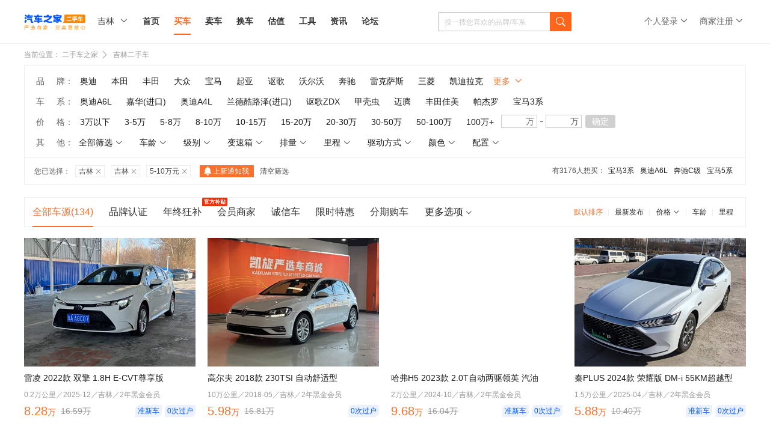

--- FILE ---
content_type: text/html; charset=gb2312
request_url: http://www.che168.com/jilinshi/5_10/
body_size: 85066
content:



<!DOCTYPE html> 
<html>
<head><meta http-equiv="Content-Type" content="text/html; charset=gb2312" /><meta http-equiv="Cache-Control" content="no-transform" /><meta name="applicable-device" content="pc" /><meta name="robots" content="index, follow"><meta http-equiv="mobile-agent" content="format=html5; url=http://m.che168.com%2fjilinshi%2f5_10%2f" /><meta name="location" content="province=吉林;city=吉林; coord=126.56454398883,43.871988334359"><meta http-equiv="X-UA-Compatible" content="IE=edge,chrome=1" /><meta name="renderer" content="webkit" /><title>
	【吉林5-10万二手车】_吉林5-10万二手车报价_图片_二手车之家
</title><meta name="keywords" content="吉林5-10万二手车,吉林5-10万二手车报价" /><meta name="description" content="二手车之家,吉林5-10万二手车,提供5-10万二手车报价,吉林商家,认证,个人5-10万二手车信息,车源丰富,信息真实,买卖二手车就上二手车之家" /><meta id="WebViewport" name="viewport" content="width=1300,initial-scale=1,minimum-scale=0.5,maximum-scale=1,user-scalable=no" /><link rel="canonical" href="http://www.che168.com%2fjilinshi%2f5_10%2f" /><link rel="alternate" media="only screen and (max-width: 640px)" href="http://m.che168.com%2fjilinshi%2f5_10%2f" /><link rel="dns-prefetch" href="//x.autoimg.cn" /><link rel="dns-prefetch" href="//s.autoimg.cn" /><link rel="dns-prefetch" href="//2sc0.autoimg.cn" /><link rel="dns-prefetch" href="//2sc2.autoimg.cn" /><link rel="dns-prefetch" href="//www.autoimg.cn" /><!-- <script> (function(){ var src = "https://jspassport.ssl.qhimg.com/11.0.1.js?d182b3f28525f2db83acfaaf6e696dba"; document.write('<script src="' + src + '" id="sozz"><\/script>'); })(); </script> -->
     <script type="text/javascript">
         function setCookie(name, value, option) { var str = name + '=' + escape(value); if (option) { if (option.expireHours) { var d = new Date(); d.setTime(d.getTime() + option.expireHours * 3600 * 1000); str += '; expires=' + d.toGMTString(); } if (option.path) str += '; path=' + option.path; else str += '; path=/'; if (option.domain) str += '; domain=' + option.domain; if (option.secure) str += '; true'; } document.cookie = str; }
         function getCookie(name, defaultValue) { var re = new RegExp(name + '=([^;]*);?', 'gi'); var v = typeof defaultValue == "undefined" ? null : defaultValue; var r = re.exec(document.cookie) || []; return (r.length > 1 ? unescape(r[1]) : v) };

         /* 智能机浏览器版本信息 */
         var browser = { versions: function () { var u = navigator.userAgent, app = navigator.appVersion; return { trident: u.indexOf('Trident') > -1, presto: u.indexOf('Presto') > -1, webKit: u.indexOf('AppleWebKit') > -1, gecko: u.indexOf('Gecko') > -1 && u.indexOf('KHTML') == -1, mobile: !!u.match(/AppleWebKit.*Mobile.*/) || !!u.match(/AppleWebKit/), ios: !!u.match(/\(i[^;]+;( U;)? CPU.+Mac OS X/), android: u.indexOf('Android') > -1 || u.indexOf('Linux') > -1, iPhone: u.indexOf('iPhone') > -1, iPad: u.indexOf('iPad') > -1, webApp: u.indexOf('Safari') == -1, QQbrw: u.indexOf('MQQBrowser') > -1, ucLowEnd: u.indexOf('UCWEB7.') > -1, ucSpecial: u.indexOf('rv:1.2.3.4') > -1, ucweb: function () { try { return parseFloat(u.match(/ucweb\d+\.\d+/gi).toString().match(/\d+\.\d+/).toString()) >= 8.2 } catch (e) { if (u.indexOf('UC') > -1) { return true; } else { return false; } } }(), Symbian: u.indexOf('Symbian') > -1, ucSB: u.indexOf('Firefox/1.') > -1 }; }() }
         var _gaq = _gaq || []; (function (win, browser, undefined) {
             var defaultJumpDomain = getCookie("defaultJumpDomain", ""),
                 url = location.href;
             if (defaultJumpDomain === 'm') {
                 if (browser.versions.iPad == true) { return; }
                 window.location.href = url.replace('//www', '//m'); return;
             }
             else if (defaultJumpDomain === 'www') {
                 return;
             }
             else if (browser.versions.iPad == true) {
                 return;
             }
             else {
                 if (browser.versions.iPhone == true || browser.versions.ucweb == true || browser.versions.ucSpecial == true || browser.versions.android == true) {
                     win.location.href = url.replace('//www', '//m'); return;
                 }
             }
         })(window, browser);
         setCookie('userarea', 220200, { path: '/', expireHours: 24, domain: '.che168.com' });
         setCookie('listuserarea', 220200, { path: '/', expireHours: 24, domain: '.che168.com' });
         window.AHPageURL = "che/list";
     </script>
        
     <link href="//s.autoimg.cn/com/co.ashx?path=/2sc/tp/pc/css/v1.0.7/tp-pc.css,/2sc/2sc_fe/pc/common/v1.1.6/common.css,/2sc/tp/swiper/v1.0.0/swiper.min.css&amp;v=202110200956" rel="stylesheet" /><link href="//z.autoimg.cn/2sc/pc/list-overview/v1.0.5/list-overview.css?20220726" rel="stylesheet" /><link href="//z.autoimg.cn/2sc/pc/foractivity/v1.0.9/foractivity.css?2022071071656" rel="stylesheet" /> <script src="//x.autoimg.cn/com/co.ashx?path=/as/seajs/2.3.0/bundle.js,/as/jquery/1.7.2/jquery.js,/2sc/m/20160428/city.js&v=20190516"></script>

 <script type="application/ld+json">{"@context": "https://ziyuan.baidu.com/contexts/cambrian.jsonld","@id": "https://www.che168.com%2fjilinshi%2f5_10%2f","appid": "1543600563902641","title": "【吉林5-10万二手车】_吉林5-10万二手车报价_图片_二手车之家","images": ["https//2sc2.autoimg.cn/escimg/g34/M06/24/AA/f_440x0_0_q87_autohomecar__ChtpWGliDcSAGve0AAKd9NGgbQ0560.jpg",],"pubDate": "2026/1/25 3:31:38"}</script>
    <style>
        .list-menu .tab-nav li{
           margin:0 13px;
        }

.nocity-tip {
    background: url(//x.autoimg.cn/2scimg/m/20210318/fenqicar.png) no-repeat;
    background-size: 100% 100%;
    display: inline-block;
    width: 43px;
    height: 11px;
    margin-right: 2px;
    margin-bottom: -4px;
}
.detail-toast, .toast {
    position: fixed;
    top: 50%;
    left: 50%;
    z-index: 500;
    -webkit-transform: translate(-50%, -50%);
    transform: translate(-50%, -50%);
    padding: 26px 16px;
    font-size: 14px;
    line-height: 14px;
    color: #fff;
    background: rgba(0,0,0,0.9);
    border-radius: 8px;
}
.swiper-pagination-bullet-active{
    background: #111E36 !important;
}
.swiper-pagination-bullet{
    background: #E6EBF5;
    height: 4px;
    width: 3px;
    opacity: 1;
    border-radius: 0;
    margin:0 1px !important;
}
    </style>
</head>
<body>
     
<style>
    /* 使用特定的命名空间避免冲突 */
    /*.trustedCard-wrapper {
        font-family: -apple-system, BlinkMacSystemFont, 'Segoe UI', Roboto, sans-serif;
        display: flex;
        justify-content: center;
        align-items: center;
        padding: 20px;
        width: 100%;
    }
    
    .trustedCard-card {
        background-color: rgba(255, 255, 255, 0);
        padding: 26px;
        box-shadow: 0 4px 12px rgba(0, 0, 0, 0.08);
        position: relative;
        overflow: hidden;
        width: 420px;
        border-radius: 8px;
        background: url("https://dx.autoimg.cn/2sc/2026/2026-1/dialog_20250115_bg.png?format=webp")
            no-repeat center;
        background-size: cover;
        transition: opacity 0.3s ease, transform 0.3s ease;
    }
    
    .trustedCard-card.hidden {
        opacity: 0;
        transform: translateY(-20px);
        pointer-events: none;
    }
    
    .trustedCard-title {
        margin: 0;
        font-size: 24px;
        font-weight: bold;
        color: #1a1a1a;
        margin-bottom: 13px;
        position: relative;
        z-index: 1;
    }
    
    .trustedCard-description {
        font-family: PingFangSC-Regular;
        font-size: 14px;
        color: #111e36;
        font-weight: 400;
        margin-bottom: 13px;
        position: relative;
        z-index: 1;
    }
    
    .trustedCard-features {
        list-style: none;
        padding: 0;
        margin: 0 0 24px 0;
        position: relative;
        z-index: 1;
    }
    
    .trustedCard-featureItem {
        display: flex;
        align-items: flex-start;
        font-family: PingFangSC-Regular;
        font-size: 12px;
        color: #111e36;
        line-height: 24px;
        font-weight: 400;
    }
    
    .trustedCard-featureItem::before {
        content: "\1F449";
        color: #1890ff;
        font-weight: bold;
        margin-right: 8px;
        flex-shrink: 0;
        margin-top: 2px;
    }
    
    .trustedCard-contactHint {
        font-size: 12px;
        color: #0088ff;
        margin-bottom: 20px;
        position: relative;
        z-index: 1;
    }
    
    .trustedCard-buttons {
        display: flex;
        gap: 12px;
        flex-wrap: wrap;
        position: relative;
        z-index: 1;
    }
    
    .trustedCard-button {
        padding: 7px 0;
        border-radius: 20px;
        font-size: 14px;
        font-weight: 500;
        cursor: pointer;
        transition: all 0.3s ease;
        border: none;
        outline: none;
        flex-shrink: 0;
        background: #ffffff;
        border: 1px solid rgba(0, 136, 255, 1);
        border-radius: 17px;
        font-family: PingFangSC-Medium;
        font-size: 14px;
        color: #0088ff;
        font-weight: 500;
        flex: 1;
        text-align: center;
    }
    
    .trustedCard-button:hover {
        opacity: 0.9;
        transform: translateY(-1px);
        box-shadow: 0 2px 8px rgba(0, 0, 0, 0.15);
    }
    
    .trustedCard-button:active {
        transform: translateY(0);
    }*/
    
    /* WhatsApp Modal Styles - 居中显示 */
    /*.trustedCard-modal-overlay {*/
/*        position: fixed;
        top: 0;
        left: 0;
        right: 0;
        bottom: 0;
        background: rgba(0, 0, 0, 0.5);
        display: flex;
        justify-content: center;
        align-items: center;
        z-index: 9999;
        opacity: 0;
        pointer-events: none;
        transition: opacity 0.3s ease;*/


/*background-color: rgba(255, 255, 255, 0);
padding: 26px;
box-shadow: 0 4px 12px rgba(0, 0, 0, 0.08);
position: relative;
overflow: hidden;
width: 100%;
border-radius: 8px;
    no-repeat center;
background-size: cover;
transition: opacity 0.3s ease, transform 0.3s ease;
    }
    
    .trustedCard-modal-overlay.active {
        opacity: 1;
        pointer-events: all;
    }
    
    .trustedCard-whatsapp-modal-content {
        background: white;
        padding: 24px;
        border-radius: 8px;
        width: 335px;
        box-shadow: 0 4px 12px rgba(0, 0, 0, 0.15);
        position: relative;
        text-align: center;
        transform: translateY(20px);
        opacity: 0;
        transition: all 0.3s ease;
    }
    
    .trustedCard-modal-overlay.active .trustedCard-whatsapp-modal-content {
        transform: translateY(0);
        opacity: 1;
    }
    
    .trustedCard-whatsapp-qrcode-container {
        position: relative;
        display: inline-block;
        margin-bottom: 20px;
    }
    
    .trustedCard-whatsapp-qrcode {
        width: 184px;
        height: 184px;
        background-color: #fff;*/
/*        padding: 10px;
        border: 1px solid #e8e8e8;
        border-radius: 8px;
        object-fit: cover;*/
    /*}*/
/*    
    .trustedCard-whatsapp-logo {
        position: absolute;
        top: 50%;
        left: 50%;
        transform: translate(-50%, -50%);
        width: 60px;
        height: 60px;
        background-color: #07c160;
        border-radius: 50%;
        display: flex;
        align-items: center;
        justify-content: center;
        color: white;
        font-size: 30px;
        font-weight: bold;
    }
    */
    /*.trustedCard-whatsapp-steps-container {
        margin-bottom: 24px;
        text-align: left;
        max-width: 200px;
        margin-left: auto;
        margin-right: auto;
    }
    
    .trustedCard-whatsapp-step {*/
/*        display: flex;
        align-items: flex-start;
        margin-bottom: 12px;
        font-size: 14px;
        color: #666;
        line-height: 1.5;*/
/*display: flex;
        align-items: center;
        margin-bottom: 12px;
        font-family: PingFangSC-Regular;
        font-size: 12px;
        color: #111E36;
        letter-spacing: 0;
        line-height: 17px;
        font-weight: 400;
    }
    
    .trustedCard-whatsapp-step-number {
        width: 20px;
        height: 20px;
        border-radius: 50%;
        background-color: #111E36;
        color: white;
        display: flex;
        align-items: center;
        justify-content: center;
        font-size: 12px;
        font-weight: bold;
        margin-right: 12px;
        flex-shrink: 0;
        margin-top: 2px;
    }
    
    .trustedCard-whatsapp-text {
        font-family: PingFangSC-Medium;
        font-size: 12px;
        color: #0088ff;
        letter-spacing: 0;
        line-height: 17px;
        font-weight: 500;
    }
    
    .trustedCard-whatsapp-save-button {
        width: 100%;
        height: 40px;
        border-radius: 20px;
        background-color: #1890ff;
        color: white;
        border: none;
        font-size: 14px;
        font-weight: 500;
        cursor: pointer;
        transition: all 0.3s ease;
    }
    
    .trustedCard-whatsapp-save-button:hover {
        background-color: #40a9ff;
    }
    
    .trustedCard-whatsapp-save-button:active {
        background-color: #096dd9;
    }
    
    .trustedCard-whatsapp-close-button {
        position: absolute;
        top: -12px;
        right: -12px;
        width: 32px;
        height: 32px;
        border: none;
        background-color: white;
        cursor: pointer;
        font-size: 24px;
        color: #999;
        display: flex;
        align-items: center;
        justify-content: center;
        border-radius: 50%;
        transition: all 0.3s ease;
        box-shadow: 0 2px 8px rgba(0, 0, 0, 0.15);
    }
    
    .trustedCard-whatsapp-close-button:hover {
        background-color: #f5f5f5;
        color: #666;
    }*/
    
    /* Email Modal Styles */
    /*.trustedCard-email-modal-content {
        background: white;
        padding: 24px;
        border-radius: 12px;
        max-width: 337px;
        width: 100%;
        transform: translateY(20px);
        opacity: 0;
        transition: all 0.3s ease;
    }
    
    .trustedCard-modal-overlay.active .trustedCard-email-modal-content {
        transform: translateY(0);
        opacity: 1;
    }
    
    .trustedCard-email-modal-title {
        font-family: PingFangSC-Semibold;
        font-size: 16px;
        color: #111e36;
        font-weight: 600;
        margin: 0 0 20px 0;
    }
    
    .trustedCard-email-contact {
        display: flex;
        align-items: center;
        margin-bottom: 24px;
    }
    
    .trustedCard-email-icon {
        width: 34px;
        height: 34px;
        flex-shrink: 0;
    }
    
    .trustedCard-email-text {
        margin-left: 16px;
        font-size: 16px;
        color: #111e36;
    }
    
    .trustedCard-email-modal-buttons {
        display: flex;
        gap: 12px;
    }
    
    .trustedCard-email-modal-button {
        padding: 7px 0;
        height: 34px;
        border-radius: 20px;
        font-size: 14px;
        font-weight: 500;
        cursor: pointer;
        transition: all 0.3s ease;
        border: none;
        outline: none;
        flex-shrink: 0;
        background: #ffffff;
        border: 1px solid rgba(0, 136, 255, 1);
        border-radius: 17px;
        font-family: PingFangSC-Medium;
        font-size: 14px;
        color: #0088ff;
        font-weight: 500;
        flex: 1;
        text-align: center;
        display: flex;
        align-items: center;
        justify-content: center;
    }
    
    .trustedCard-email-modal-button:hover {
        opacity: 0.9;
        transform: translateY(-1px);
        box-shadow: 0 2px 8px rgba(0, 0, 0, 0.15);
    }
    
    .trustedCard-email-modal-button:active {
        transform: translateY(0);
    }
    
    .trustedCard-email-back-button {
        background: #0088ff;
        color: white;
        border: none;
    }*/


    /* 使用特定的命名空间避免冲突 */
    /* 使用特定的命名空间避免冲突 */
    /*.trustedCard-wrapper {
        
         display: none;
 position: absolute;
 left: 0;
 top: 30px;*/
 /*width: 85px;*/
 /*border: solid 1px #eee;
 background: #fff;
 margin-left:-210px;
    }
    
    .trustedCard-wrapper.hidden {
        opacity: 0;
        pointer-events: none;
    }
    
    .trustedCard-card {
        background-color: rgba(255, 255, 255, 0);
        padding: 26px;
        box-shadow: 0 4px 12px rgba(0, 0, 0, 0.08);
        position: relative;
        overflow: hidden;
        width: 420px;
        border-radius: 8px;
        background: url("https://dx.autoimg.cn/2sc/2026/2026-1/dialog_20250115_bg.png?format=webp")
            no-repeat center;
        background-size: cover;
        transition: opacity 0.3s ease, transform 0.3s ease;
        z-index: 1;
    }
    
    .trustedCard-title {
        margin: 0;
        font-size: 24px;
        font-weight: bold;
        color: #1a1a1a;
        margin-bottom: 13px;
        position: relative;
        z-index: 1;
    }
    
    .trustedCard-description {
        font-family: PingFangSC-Regular;
        font-size: 14px;
        color: #111e36;
        font-weight: 400;
        margin-bottom: 13px;
        position: relative;
        z-index: 1;
    }
    
    .trustedCard-features {
        list-style: none;
        padding: 0;
        margin: 0 0 24px 0;
        position: relative;
        z-index: 1;
    }
    
    .trustedCard-featureItem {
        display: flex;
        align-items: flex-start;
        font-family: PingFangSC-Regular;
        font-size: 12px;
        color: #111e36;
        line-height: 24px;
        font-weight: 400;
    }
    
    .trustedCard-featureItem::before {
        content: "??";
        color: #1890ff;
        font-weight: bold;
        margin-right: 8px;
        flex-shrink: 0;
        margin-top: 2px;
    }
    
    .trustedCard-contactHint {
        font-size: 12px;
        color: #0088ff;
        margin-bottom: 20px;
        position: relative;
        z-index: 1;
    }
    
    .trustedCard-buttons {
        display: flex;
        gap: 12px;
        flex-wrap: wrap;
        position: relative;
        z-index: 1;
    }
    
    .trustedCard-button {
        padding: 7px 0;
        border-radius: 20px;
        font-size: 14px;
        font-weight: 500;
        cursor: pointer;
        transition: all 0.3s ease;
        border: none;
        outline: none;
        flex-shrink: 0;
        background: #ffffff;
        border: 1px solid rgba(0, 136, 255, 1);
        border-radius: 17px;
        font-family: PingFangSC-Medium;
        font-size: 14px;
        color: #0088ff;
        font-weight: 500;
        flex: 1;
        text-align: center;
    }
    
    .trustedCard-button:hover {
        opacity: 0.9;
        transform: translateY(-1px);
        box-shadow: 0 2px 8px rgba(0, 0, 0, 0.15);
    }
    
    .trustedCard-button:active {
        transform: translateY(0);
    }*/
    
    /* 弹窗容器 - 完全覆盖在父容器位置 */
    /*.trustedCard-modal-container {
        position: fixed;
        top: 0;
        left: 0;
        right: 0;
        bottom: 0;
        display: flex;
        justify-content: center;
        align-items: center;
        z-index: 9999;
        opacity: 0;
        pointer-events: none;
        transition: opacity 0.3s ease;
    }
    
    .trustedCard-modal-container.active {
        opacity: 1;
        pointer-events: all;
    }*/
    
    /* WhatsApp弹窗内容 */
    /*.trustedCard-whatsapp-content {
        background: white;
        padding: 24px;
        border-radius: 8px;
        box-shadow: 0 4px 12px rgba(0, 0, 0, 0.15);
        position: relative;
        text-align: center;*/
/*        width: 420px;*/
        /*margin: 0 20px;
        transform: translateY(20px);
        opacity: 0;
        transition: all 0.3s ease;
    }
    
    .trustedCard-modal-container.active .trustedCard-whatsapp-content {
        transform: translateY(0);
        opacity: 1;
    }
    
    .trustedCard-whatsapp-qrcode-container {
        position: relative;
        display: inline-block;
        margin-bottom: 20px;
    }
    
    .trustedCard-whatsapp-qrcode {
        width: 200px;
        height: 200px;
        background-color: #fff;
        padding: 10px;
        border: 1px solid #e8e8e8;
        border-radius: 8px;
        object-fit: cover;
    }
    
    .trustedCard-whatsapp-logo {
        position: absolute;
        top: 50%;
        left: 50%;
        transform: translate(-50%, -50%);
        width: 60px;
        height: 60px;
        background-color: #07c160;
        border-radius: 50%;
        display: flex;
        align-items: center;
        justify-content: center;
        color: white;
        font-size: 30px;
        font-weight: bold;
    }
    
    .trustedCard-whatsapp-steps-container {
        margin-bottom: 24px;
        text-align: left;
        max-width: 200px;
        margin-left: auto;
        margin-right: auto;
    }
    
    .trustedCard-whatsapp-step {
        display: flex;
        align-items: flex-start;
        margin-bottom: 12px;
        font-size: 14px;
        color: #666;
        line-height: 1.5;
    }
    
    .trustedCard-whatsapp-step-number {
        width: 20px;
        height: 20px;
        border-radius: 50%;
        background-color: #1890ff;
        color: white;
        display: flex;
        align-items: center;
        justify-content: center;
        font-size: 12px;
        font-weight: bold;
        margin-right: 12px;
        flex-shrink: 0;
        margin-top: 2px;
    }
    
    .trustedCard-whatsapp-text {
        font-family: PingFangSC-Medium;
        font-size: 12px;
        color: #0088ff;
        letter-spacing: 0;
        line-height: 17px;
        font-weight: 500;
    }
    
    .trustedCard-whatsapp-save-button {
        width: 100%;
        height: 40px;
        border-radius: 20px;
        background-color: #1890ff;
        color: white;
        border: none;
        font-size: 14px;
        font-weight: 500;
        cursor: pointer;
        transition: all 0.3s ease;
    }
    
    .trustedCard-whatsapp-save-button:hover {
        background-color: #40a9ff;
    }
    
    .trustedCard-whatsapp-save-button:active {
        background-color: #096dd9;
    }
    
    .trustedCard-close-button {
        position: absolute;
        top: -12px;
        right: -12px;
        width: 32px;
        height: 32px;
        border: none;
        background-color: white;
        cursor: pointer;
        font-size: 24px;
        color: #999;
        display: flex;
        align-items: center;
        justify-content: center;
        border-radius: 50%;
        transition: all 0.3s ease;
        box-shadow: 0 2px 8px rgba(0, 0, 0, 0.15);
    }
    
    .trustedCard-close-button:hover {
        background-color: #f5f5f5;
        color: #666;
    }*/
    
    /* Email弹窗内容 */
    /*.trustedCard-email-content {
        background: white;
        padding: 24px;
        border-radius: 12px;
        box-shadow: 0 4px 12px rgba(0, 0, 0, 0.15);*/
       /* width: 420px;*/
        /*margin: 0 20px;
        transform: translateY(20px);
        opacity: 0;
        transition: all 0.3s ease;
    }
    
    .trustedCard-modal-container.active .trustedCard-email-content {
        transform: translateY(0);
        opacity: 1;
    }
    
    .trustedCard-email-title {
        font-family: PingFangSC-Semibold;
        font-size: 16px;
        color: #111e36;
        font-weight: 600;
        margin: 0 0 20px 0;
    }
    
    .trustedCard-email-contact {
        display: flex;
        align-items: center;
        margin-bottom: 24px;
    }
    
    .trustedCard-email-icon {
        width: 34px;
        height: 34px;
        flex-shrink: 0;
    }
    
    .trustedCard-email-text {
        margin-left: 16px;
        font-size: 16px;
        color: #111e36;
    }
    
    .trustedCard-email-buttons {
        display: flex;
        gap: 12px;
    }
    
    .trustedCard-email-button {
        padding: 7px 0;
        height: 34px;
        border-radius: 20px;
        font-size: 14px;
        font-weight: 500;
        cursor: pointer;
        transition: all 0.3s ease;
        border: none;
        outline: none;
        flex-shrink: 0;
        background: #ffffff;
        border: 1px solid rgba(0, 136, 255, 1);
        border-radius: 17px;
        font-family: PingFangSC-Medium;
        font-size: 14px;
        color: #0088ff;
        font-weight: 500;
        flex: 1;
        text-align: center;
        display: flex;
        align-items: center;
        justify-content: center;
    }
    
    .trustedCard-email-button:hover {
        opacity: 0.9;
        transform: translateY(-1px);
        box-shadow: 0 2px 8px rgba(0, 0, 0, 0.15);
    }
    
    .trustedCard-email-button:active {
        transform: translateY(0);
    }
    
    .trustedCard-email-continue-button {
        background: #0088ff;
        color: white;
        border: none;
    }*/

        /* 使用特定的命名空间避免冲突 */
   .trustedCard-wrapper {
        
         display: none;
     position: absolute;
     left: 0;
     top: 30px;*/
     /*width: 85px;*/
     border: solid 1px #eee;
     background: #fff;
     margin-left:-210px;
    }
    
    .trustedCard-wrapper.hidden {
        opacity: 0;
        pointer-events: none;
    }
    
    .trustedCard-card {
        background-color: rgba(255, 255, 255, 0);
        padding: 26px;
        box-shadow: 0 4px 12px rgba(0, 0, 0, 0.08);
        position: relative;
        overflow: hidden;
        width: 420px;
        border-radius: 8px;
        background: url("https://dx.autoimg.cn/2sc/2026/2026-1/dialog_20250115_bg.png?format=webp")
            no-repeat center;
        background-size: cover;
        transition: opacity 0.3s ease, transform 0.3s ease;
        z-index: 1;
    }
    
    .trustedCard-title {
        margin: 0;
        font-size: 24px;
        font-weight: bold;
        color: #1a1a1a;
        margin-bottom: 13px;
        position: relative;
        z-index: 1;
    }
    
    .trustedCard-description {
        font-family: PingFangSC-Regular;
        font-size: 14px;
        color: #111e36;
        font-weight: 400;
        margin-bottom: 13px;
        position: relative;
        z-index: 1;
    }
    
    .trustedCard-features {
        list-style: none;
        padding: 0;
        margin: 0 0 24px 0;
        position: relative;
        z-index: 1;
    }
    
    .trustedCard-featureItem {
        display: flex;
        align-items: flex-start;
        font-family: PingFangSC-Regular;
        font-size: 12px;
        color: #111e36;
        line-height: 24px;
        font-weight: 400;
    }
    
    .trustedCard-featureItem::before {
        content: "\1F449";
        color: #1890ff;
        font-weight: bold;
        margin-right: 8px;
        flex-shrink: 0;
        margin-top: 2px;
    }
    
    .trustedCard-contactHint {
        font-size: 12px;
        color: #0088ff;
        margin-bottom: 20px;
        position: relative;
        z-index: 1;
    }
    
    .trustedCard-buttons {
        display: flex;
        gap: 12px;
        flex-wrap: wrap;
        position: relative;
        z-index: 1;
    }
    
    .trustedCard-button {
        padding: 7px 0;
        border-radius: 20px;
        font-size: 14px;
        font-weight: 500;
        cursor: pointer;
        transition: all 0.3s ease;
        border: none;
        outline: none;
        flex-shrink: 0;
        background: #ffffff;
        border: 1px solid rgba(0, 136, 255, 1);
        border-radius: 17px;
        font-family: PingFangSC-Medium;
        font-size: 14px;
        color: #0088ff;
        font-weight: 500;
        flex: 1;
        text-align: center;
    }
    
    .trustedCard-button:hover {
        opacity: 0.9;
        transform: translateY(-1px);
        box-shadow: 0 2px 8px rgba(0, 0, 0, 0.15);
    }
    
    .trustedCard-button:active {
        transform: translateY(0);
    }
    
    /* WhatsApp弹窗容器 - 独立样式 */
    .trustedCard-whatsapp-container {
        position: absolute;
/*        top: 50%;
        left: 50%;
        transform: translate(-50%, -50%);*/
        z-index: 9999;
        opacity: 0;
        pointer-events: none;
        transition: opacity 0.3s ease;
          transform: translateX(-50%); 
    }
    
    .trustedCard-whatsapp-container.active {
        opacity: 1;
        pointer-events: all;
    }
    
    /* WhatsApp弹窗内容 */
    .trustedCard-whatsapp-content {
        background: white;
        padding: 24px;
        border-radius: 8px;
        box-shadow: 0 4px 12px rgba(0, 0, 0, 0.15);
        position: relative;
        text-align: center;
        width: 335px;
        margin: 0 20px;
        transform: translateY(20px);
        opacity: 0;
        transition: all 0.3s ease;
    }
    
    .trustedCard-whatsapp-container.active .trustedCard-whatsapp-content {
        transform: translateY(0);
        opacity: 1;
    }
    
    .trustedCard-whatsapp-qrcode-container {
        position: relative;
        display: inline-block;
        margin-bottom: 20px;
    }
    
    .trustedCard-whatsapp-qrcode {
/*        width: 200px;
        height: 200px;
        background-color: #fff;
        padding: 10px;
        border: 1px solid #e8e8e8;
        border-radius: 8px;
        object-fit: cover;*/
width: 184px;
        height: 184px;
        background-color: #fff;
    }
    
    .trustedCard-whatsapp-logo {
        position: absolute;
        top: 50%;
        left: 50%;
        transform: translate(-50%, -50%);
        width: 60px;
        height: 60px;
        background-color: #07c160;
        border-radius: 50%;
        display: flex;
        align-items: center;
        justify-content: center;
        color: white;
        font-size: 30px;
        font-weight: bold;
    }
    
    .trustedCard-whatsapp-steps-container {
        margin-bottom: 24px;
        text-align: left;
        max-width: 200px;
        margin-left: auto;
        margin-right: auto;
    }
    
    .trustedCard-whatsapp-step {
        display: flex;
        align-items: flex-start;
        margin-bottom: 12px;
        font-size: 14px;
        color: #666;
        line-height: 1.5;
    }
    
    .trustedCard-whatsapp-step-number {
        width: 20px;
        height: 20px;
        border-radius: 50%;
        background-color: #111E36;
        color: white;
        display: flex;
        align-items: center;
        justify-content: center;
        font-size: 12px;
        font-weight: bold;
        margin-right: 12px;
        flex-shrink: 0;
        margin-top: 2px;
    }
    
    .trustedCard-whatsapp-text {
        font-family: PingFangSC-Medium;
        font-size: 12px;
        color: #0088ff;
        letter-spacing: 0;
        line-height: 17px;
        font-weight: 500;
    }
    
    .trustedCard-whatsapp-save-button {
        width: 100%;
        height: 40px;
        border-radius: 20px;
        background-color: #1890ff;
        color: white;
        border: none;
        font-size: 14px;
        font-weight: 500;
        cursor: pointer;
        transition: all 0.3s ease;
    }
    
    .trustedCard-whatsapp-save-button:hover {
        background-color: #40a9ff;
    }
    
    .trustedCard-whatsapp-save-button:active {
        background-color: #096dd9;
    }
    
    /* WhatsApp关闭按钮 */
    .trustedCard-whatsapp-close-button {
        position: absolute;
        top: -12px;
        right: -12px;
        width: 32px;
        height: 32px;
        border: none;
        background-color: white;
        cursor: pointer;
        font-size: 24px;
        color: #999;
        display: flex;
        align-items: center;
        justify-content: center;
        border-radius: 50%;
        transition: all 0.3s ease;
        box-shadow: 0 2px 8px rgba(0, 0, 0, 0.15);
    }
    
    .trustedCard-whatsapp-close-button:hover {
        background-color: #f5f5f5;
        color: #666;
    }
    
    /* Email弹窗容器 - 独立样式 */
    .trustedCard-email-container {
        position: absolute;
/*        top: 50%;
        left: 50%;
        transform: translate(-50%, -50%);*/
        z-index: 9999;
        opacity: 0;
        pointer-events: none;
        transition: opacity 0.3s ease;
          transform: translateX(-50%); 
    }
    
    .trustedCard-email-container.active {
        opacity: 1;
        pointer-events: all;
    }
    
    /* Email弹窗内容 */
    .trustedCard-email-content {
        background: white;
        padding: 24px;
        border-radius: 12px;
        box-shadow: 0 4px 12px rgba(0, 0, 0, 0.15);
        width: 335px;
        margin: 0 20px;
        transform: translateY(20px);
        opacity: 0;
        transition: all 0.3s ease;
    }
    
    .trustedCard-email-container.active .trustedCard-email-content {
        transform: translateY(0);
        opacity: 1;
    }
    
    .trustedCard-email-title {
        font-family: PingFangSC-Semibold;
        font-size: 16px;
        color: #111e36;
        font-weight: 600;
        margin: 0 0 20px 0;
    }
    
    .trustedCard-email-contact {
        display: flex;
        align-items: center;
        margin-bottom: 24px;
    }
    
    .trustedCard-email-icon {
        width: 34px;
        height: 34px;
        flex-shrink: 0;
    }
    
    .trustedCard-email-text {
        margin-left: 16px;
        font-size: 16px;
        color: #111e36;
    }
    
    .trustedCard-email-buttons {
        display: flex;
        gap: 12px;
    }
    
    .trustedCard-email-button {
        padding: 7px 0;
        height: 34px;
        border-radius: 20px;
        font-size: 14px;
        font-weight: 500;
        cursor: pointer;
        transition: all 0.3s ease;
        border: none;
        outline: none;
        flex-shrink: 0;
        background: #ffffff;
        border: 1px solid rgba(0, 136, 255, 1);
        border-radius: 17px;
        font-family: PingFangSC-Medium;
        font-size: 14px;
        color: #0088ff;
        font-weight: 500;
        flex: 1;
        text-align: center;
        display: flex;
        align-items: center;
        justify-content: center;
    }
    
    .trustedCard-email-button:hover {
        opacity: 0.9;
        transform: translateY(-1px);
        box-shadow: 0 2px 8px rgba(0, 0, 0, 0.15);
    }
    
    .trustedCard-email-button:active {
        transform: translateY(0);
    }
    
    .trustedCard-email-continue-button {
        background: #0088ff;
        color: white;
        border: none;
    }
    
    /* Email关闭按钮 */
    .trustedCard-email-close-button {
        position: absolute;
        top: -12px;
        right: -12px;
        width: 32px;
        height: 32px;
        border: none;
        background-color: white;
        cursor: pointer;
        font-size: 24px;
        color: #999;
        display: flex;
        align-items: center;
        justify-content: center;
        border-radius: 50%;
        transition: all 0.3s ease;
        box-shadow: 0 2px 8px rgba(0, 0, 0, 0.15);
    }
    
    .trustedCard-email-close-button:hover {
        background-color: #f5f5f5;
        color: #666;
    }




    .head-nav .header-login.active .trustedCard-wrapper {
    display: block
}

.head-nav .header-login.active .global-tx:hover {
    color: #ff651b !important
}

.head-nav .header-login.active .global-tx:hover .iconfont-drop-down {
    -webkit-transform: scale(0.833333) rotate(180deg);
    transform: scale(0.833333) rotate(180deg);
    margin-top: -2px;
    color: #ff651b
}

.head-nav .header-login .global-tx {
    display: block;
    clear: both;
    height: 30px;
    line-height: 30px;
    /*margin-top:-5px;*/
}

.head-nav .header-login .global-tx a {
    display: block;
    padding: 0 5px 0 8px
}

.head-nav .header-login .global-tx a:link,.head-nav .header-login .global-tx a:visited {
    color: #666
}

.head-nav .header-login .global-tx a:hover {
    color: #ff651b
}

.head-nav .header-login .global-tx a span {
    float: left;
    font-size: 14px;
    max-width: 58px;
    overflow: hidden;
    text-overflow: ellipsis;
    white-space: nowrap
}

.head-nav .header-login .global-tx .iconfont-drop-down {
    float: left;
    line-height: 30px;
    color: #666;
    font-size: 12px;
    margin-left: 4px;
    vertical-align: middle;
    -webkit-transition: all .5s;
    transition: all .5s;
    display: inline-block;
    display: inline-block;
    -webkit-transform: scale(.833333);
    -o-transform: scale(1)
}

.head-nav .header-login .global-tx .iconfont-map {
    color: #ff9000;
    margin: 0 5px 0 0;
    float: left
}

.head-nav .header-login .global-con {
    display: none;
    position: absolute;
    left: 0;
    top: 30px;
    /*width: 85px;*/
    border: solid 1px #eee;
    background: #fff;
    margin-left:-210px;
}
/*
.head-nav .header-login .global-con ul li {
    height: 30px;
    line-height: 30px;
    font-size: 14px;
    color: #666
}

.head-nav .header-login .global-con ul li a {
    display: block;
    padding: 0 8px;
    text-align: center;
    color: #666
}

.head-nav .header-login .global-con ul li a:hover {
    background-color: #f8f8f8
}

.head-nav .header-login .global-con .current span {
    color: #ff9000;
    text-decoration: underline
}

.head-nav .header-login .global-con .current .iconfont {
    color: #ff9000
}*/

.head-nav .header-tool.active .global-tx:hover {
    color: #ff651b
}

.head-nav .header-tool.active .global-tx:hover .iconfont-drop-down {
    -webkit-transform: scale(0.833333) rotate(180deg);
    transform: scale(0.833333) rotate(180deg);
    margin-top: -2px;
    color: #ff651b
}

.head-nav .header-tool .global-tx {
    display: block;
    clear: both;
    height: 30px;
    line-height: 30px
}

.head-nav .header-tool .global-tx a {
    display: block;
    padding: 0 5px 0 8px
}

.head-nav .header-tool .global-tx a:link,.head-nav .header-tool .global-tx a:visited {
    color: #666
}

.head-nav .header-tool .global-tx a:hover {
    color: #ff651b
}

.head-nav .header-tool .global-tx a span {
    float: left;
    font-size: 14px
}

.head-nav .header-tool .global-tx .iconfont-drop-down {
    float: left;
    line-height: 30px;
    color: #666;
    font-size: 12px;
    margin-left: 4px;
    vertical-align: middle;
    -webkit-transition: all .5s;
    transition: all .5s;
    display: inline-block;
    display: inline-block;
    -webkit-transform: scale(.833333);
    -o-transform: scale(1)
}

.head-nav .header-tool .global-tx .iconfont-map {
    color: #ff9000;
    margin: 0 5px 0 0;
    float: left
}

.head-nav .header-login .global-tx .tip {
    width: 214px;
    top: 35px;
    left: 50%;
    -webkit-transform: translateX(-50%);
    transform: translateX(-50%);
    -webkit-animation: plate-tip 4s ease-out;
    animation: plate-tip 4s ease-out;
    border: none;
    border-radius: 3px
}

.head-nav .header-login .global-tx .tip .iconfont:link,.head-nav .header-login .global-tx .tip .iconfont:visited {
    position: absolute;
    right: 5px;
    top: 10px;
    font-size: 12px;
    line-height: 12px;
    color: #fff
}

.head-nav .header-login .global-tx .tip .tip-underline {
    display: inline-block;
    margin: 0;
    padding: 0;
    color: #fff;
    text-decoration: underline
}

.head-nav .header-login .global-tx .tip .tip-bottom {
    top: -14px;
    width: 0;
    height: 0;
    background: none;
    border: 8px solid transparent;
    border-bottom-color: #ff651b
}

.head-nav .header-login .global-tx .tip .tip-content {
    font-size: 14px;
    line-height: 20px;
    padding: 18px 24px 18px 12px;
    background-color: #ff651b;
    color: #fff;
    border-radius: 3px
}

</style>
<!-- 广告 -->

<div class="gg-top-content">
    <div id="2045Header" class="fn-hide tag-ad-wrap tag-content">
        <span class="tag-ad right tag-ad-white">广告</span>
        <div class="gg-div gg-mt0" id="s5317" data-adparent="#2045Header"></div>
    </div>
</div>

<!-- start 导航-->
<div class="head-nav fn-clear" id="headnavparamvalueurl" >
    
    <div class="content fn-clear"> 
        <div class="logo">
            <a href="//www.che168.com"><img src="//x.autoimg.cn/2scimg/m/20221226/2sclogo@2x.png" alt="二手车之家"></a>
        </div>

        <!--导航 start-->
        <div id="div_Search" class="head-con " style="background: rgba(0,0,0,0);">
            <div class="head-coned">  
                <div data-toggle="pop" data-target="#changecitydiv" data-trigger="click" data-offset="-13,100" data-placement="bottom" class="header-city element-hover"> 
                  <input type="hidden" id="py" name="prov" value="china" />
                <span class="city-tx">
                    <a href="javascript:void(0);">
                        <span id="sltPName">全国</span><em class="iconfont iconfont-drop-down">&#xe916;</em></a>
                </span>
					</div> 
            <!--导航-->
            <div class="nav-lsit">
                <ul class="fn-clear">
                    <li class=""><a id="a_home" href="/china/" data-open="0"  data-href="/china/" class="windowpop">首页</a></li>
                    <li class="current"><a id="a_buy" href="/china/list/#pvareaid=100945" class="windowpop" data-open="0" data-href="/china/list/#pvareaid=100945">买车</a></li>
                    <li class=""><a id="a_sale" href="//i.che168.com/car/sale/#pvareaid=100663" class="windowpop" data-open="0" data-href="//i.che168.com/car/sale/#pvareaid=100663">卖车</a></li>
                    <li class=""><a id="a_exchange" href="/ExchangeCar/ExchangeCarIndex.html?cid=220200&leadssources=25&sourcetwo=1&sourcethree=297#pvareaid=107933" class="windowpop" data-open="0" data-href="/ExchangeCar/ExchangeCarIndex.html?cid=220200&leadssources=25&sourcetwo=1&sourcethree=297#pvareaid=107933">换车</a></li>                   
                    <li class="" style="display: none;" id="liqianxiankai"><a href="//www.che168.com/financial/qiangxian/jilinshi/#pvareaid=104464" target="_blank">一成首付</a><i class="tag-hot">一成首付开新车</i></li>
             
                    <li class="" id="topguzhi"><a href="/pinggu/?leadssources=3&sourcetwo=1&sourcethree=342#pvareaid=102140">估值</a></li>

                    
                    <li class="" id="topgongju"><a href="//www.che168.com/servicehall/#pvareaid=104332">工具</a></li>
                    <li class="" id="topzixun"><a href="//www.che168.com/list/news.html#pvareaid=100949">资讯</a></li>
                    <li><a href="//club.autohome.com.cn/bbs/forum-o-200070-1.html" target="_blank" id="topzixun">论坛</a></li>
                    
                </ul>
            </div>
            <!--导航-->
           
            <div class="users-con fn-clear">
                 <div data-toggle="city" class="header-login element-hover">
                    <span class="global-tx">
                         <i style="
                            width: 72px;
                            height: 30px;
                            background-image: url('https://x.autoimg.cn/2scimg/app/20251231/global_new.png');
                            background-size: cover;
                            background-position: center;
                            background-repeat: no-repeat;
                            display: inline-block;
                            cursor: pointer;margin-top: -6px;
                        "></i>
                    </span>
   
                     
                   

                         <!-- Original Card -->




                     <!-- 主内容容器 -->
<div class="trustedCard-wrapper" id="trustedCardWrapper" style="padding-top:10px;">
    <div class="trustedCard-card">
        <h2 class="trustedCard-title">Trusted Worldwide</h2>
        <p class="trustedCard-description">
            Autohome has 20 years of experience in the automotive distribution industry and a vast inventory of used cars. Leveraging end-to-end digital and intelligent safeguards, we make cross-border transactions safer and more reliable.
            Digital & smart-enabled, full vehicle condition transparency
            Officially backed, secure transactions
            Global coverage, fast delivery
        </p>
        <ul class="trustedCard-features">
            <li class="trustedCard-featureItem">
                Digital & Intelligent-Driven, Transparent Vehicle Condition
            </li>
            <li class="trustedCard-featureItem">Official Endorsement, Secure Transactions</li>
            <li class="trustedCard-featureItem">Global Layout, Fast Delivery</li>
        </ul>
        <p class="trustedCard-contactHint">*Contact us for more details</p>
        <div class="trustedCard-buttons">
            <button class="trustedCard-button" onclick="trustedCardRedirectToWeChat()">WhatsApp</button>
            <button class="trustedCard-button" onclick="showTrustedCardWhatsApp()">WeChat</button>
            <button class="trustedCard-button" onclick="showTrustedCardEmail()">E-Mail</button>
        </div>
    </div>
</div>

<!-- WhatsApp弹窗容器 - 独立 -->
<div class="trustedCard-whatsapp-container" id="trustedCardWhatsAppContainer" style="padding-top:10px;">
    <div class="trustedCard-whatsapp-content">
        <div class="trustedCard-whatsapp-qrcode-container">
            <img
                src="https://dx.autoimg.cn/2sc/2026/2026-1/wechat_20250119.png?format=webp"
                alt="WhatsApp QR Code"
                class="trustedCard-whatsapp-qrcode"
            />
        </div>

        <button class="trustedCard-whatsapp-close-button" onclick="hideTrustedCardWhatsApp()">&times;</button>

        <div class="trustedCard-whatsapp-steps-container">
            <div class="trustedCard-whatsapp-step">
                <div class="trustedCard-whatsapp-step-number">1</div>
                <div>Save the QR code.</div>
            </div>
            <div class="trustedCard-whatsapp-step">
                <div class="trustedCard-whatsapp-step-number">2</div>
                <div>
                    Scan in
                    <span class="trustedCard-whatsapp-text" style="cursor:pointer;" onclick="window.open('https://www.wechat.com/', '_blank', 'noopener,noreferrer')" > Wechat </span>
                    to add
                    <br />
                    Autohome official wechat
                </div>
            </div>
        </div>

        <button class="trustedCard-whatsapp-save-button" onclick="trustedCardSaveQRCode()">Save the QR code</button>
    </div>
</div>

<!-- Email弹窗容器 - 独立 -->
<div class="trustedCard-email-container" id="trustedCardEmailContainer" style="padding-top:10px;">
    <div class="trustedCard-email-content">
        <h3 class="trustedCard-email-title">Contact Us</h3>
        <div class="trustedCard-email-contact">
            <img src="https://dx.autoimg.cn/2sc/2026/2026-1/email_icon_20250119.png?format=webp" 
                 alt="email" class="trustedCard-email-icon">
            <span class="trustedCard-email-text">uc@autohome.com.cn</span>
        </div>
        <div class="trustedCard-email-buttons">
            <button class="trustedCard-email-button" id="copy_email" onclick="trustedCardCopyText('uc@autohome.com.cn')">Copy</button>
            <button class="trustedCard-email-button trustedCard-email-continue-button" onclick="hideTrustedCardEmail()">Continue</button>
        </div>
        <button class="trustedCard-email-close-button" onclick="hideTrustedCardEmail()">&times;</button>
    </div>
</div>


                </div>

       

            <div data-toggle="city" class="header-login element-hover">
                <span class="login-tx">
                    <a id="usenameUrl" href="//account.che168.com/login?backurl=//i.che168.com/car/manager/" target="_blank">
                        <span id="usename1">个人登录</span> <em class="iconfont iconfont-drop-down">&#xe916;</em> </a>
                     
                            <div class="tip" id="noticeId" style="display:none;"> <a href="javascript:void(0);" class="iconfont" id="noticeClose">&#xe628;</a> <i class="tip-arrow tip-bottom"></i>
								<div class="tip-content">个人中心收藏功能升级啦～查看车源价格趋势，订阅降价通知。<a href="//account.che168.com/login?backurl=//i.che168.com/collection/" class="tip-underline">去看看</a></div>
							</div>
                     

                    
                </span>
                <div class="login-con">
                   
                    <ul class="fn-clear">
                        <li><a id="minihead_caradd" href="//i.che168.com/car/add/?isfree=1#pvareaid=101217">发布车源</a></li>
                        <li><a href="//i.che168.com/freecar/#pvareaid=101342" id="hrefsellcar">我卖的车</a></li>
                        <li><a href="//account.che168.com/login?backurl=//i.che168.com/collection/" id="mysave">我的收藏</a></li>
                        <li class=" fn-hide" id="aLogout"><a class="out-btn"  onclick="personalLoginOff()" href="javascript:void(0);">退出</a></li>
                    </ul>
                </div>
            </div>
          
            <div data-toggle="city" class="header-tool element-hover">
                <span class="login-tx">
                    <a target="_blank" href="//dealers.che168.com/register.html#pvareaid=101016">
                        <span class="current">商家注册</span>
                        <em class="iconfont iconfont-drop-down">&#xe916;</em> </a>
                </span>
                <div class="tool-con">
                   
                    <ul class="fn-clear">
                        <li><a id="dealerLogin" href="//icloud.che168.com/login.html#pvareaid=101013" target="_blank">商家登录</a></li> 
                        <li><a target="_blank" href="//appdownload.che168.com/usedcar/chezhiyingpc.html#pvareaid=102955">下载车智赢</a></li>
                        <li><a target="_blank" href="//topicm.che168.com/TopicApp/2020/businessdistrict/pc?pvareaid=110243">加入车商圈</a></li>
                    </ul>
                </div>
            </div> 
            </div>
                 <div class="head-search" style="background: #fff;">
                <input data-toggle="search" id="NavigationSearch" onclick="trackClick('c_pc_2sc_sy_search','');"   type="text" class="search-text" placeholder="搜一搜您喜欢的品牌/车系">
               <span class="icon-box"><i class="iconfont">&#xe90a;</i></span>
            </div>

        </div>
            </div>

        <!--导航 end -->
        <!--搜索 start--> 
        <div id="div_SearchFloat"  class="search-input ">
            <form id="souform" name="soform" onkeydown="javascript:if(event.keyCode==13) return false;return true;" action="/handler/searchclick.ashx?pvareaid=101025">

                <div class="search-input-box">
                    <input type="text" id="search2sc" autocomplete="off" name="kw" value="" placeholder="请输入感兴趣的车源或商家">
                   <a id="btnKeyword" href="javascript:void(0);" class="">  <i class="iconfont">&#xe90a;</i></a>
                </div>
                <div id="searchpop"  class="search-pop pop1">
                    <div id="search_flagship" class="search-flagship fn-hide">
                    </div>
                    <div id="divHistory" class="history">
                        <h4 id="search_history">历史搜索</h4>
                        <div id="shistory_list" class="history-list fn-clear"></div>
                    </div>
                    <div class="hot">
                        <h4 id="prece_hottitle">热门推荐</h4>
                        <ul id="prece_list" class="hot-list fn-clear">
                        </ul>
                    </div>
                </div>
                <input type="hidden" id="py2" name="prov" value="jilinshi" />
                <input type="hidden" name="pvareaid" value="101025" />
                <input type="hidden" id="risk" name="risk" value="0" />
            </form>
        </div> 
        <!--搜索 end-->
    </div>
</div>
<div id="changecitydiv" class="topbar-citypop fn-hide" data-toggle="city">
	<div class="topbar-citypop-content">
		<div class="topbar-citypop-content-top">
			<div class="topbar-citypop-search"> 
                <i class="iconfont topbar-iconfont-search">&#xe625;</i> 
                <input type="text" placeholder="请输入城市名" id="txtCity">
				<div id="divSearchCity"  style="display:none;" class="topbar-citypop-ct">
					<div id="divSearchCityNoCity" class="topbar-citypop-tip-no" style="display:none;"> <i class="iconfont topbar-iconfont-warning">&#xe623;</i>对不起，找不到您输入的内容 </div>
					<div id="divSearchCityHasCity" class="topbar-citypop-tip-go" style="display:none;"> <i class="iconfont topbar-iconfont-down">&#xe627;</i>点击直达 </div>
					<ul id="ulSearchCityResult" name="djzd"></ul>
				</div>
			</div> <a id="topbar_citypop_close" class="topbar-citypop-close" href="javascript:void(0)" target="_self">
            <i class="iconfont topbar-iconfont-cross" data-dismiss="pop">&#xe628;</i>
            </a> </div>
		<div class="topbar-citypop-nearcity" id="topAroundCity"></div>
		<div class="topbar-citypop-hotcity"></div>
		<div class="topbar-citypop-content-info">
<div class="topbar-citypop-nb"> <a href="javascript:void(0);" class="current">A</a> <a href="javascript:void(0);" class="">B</a> <a href="javascript:void(0);" class="">C</a> <a href="javascript:void(0);" class="">F</a> <a href="javascript:void(0);" class="">G</a> <a href="javascript:void(0);">H</a> <a href="javascript:void(0);">J</a>										<a href="javascript:void(0);">L</a> <a href="javascript:void(0);">N</a> <a href="javascript:void(0);">Q</a> <a href="javascript:void(0);">S</a> <a href="javascript:void(0);">T</a> <a href="javascript:void(0);">X</a> <a href="javascript:void(0);">Y</a><a href="javascript:void(0);">Z</a> </div>
			<div class="topbar-citypop-scity"  id="div_Area">
                <dl class="cap-city" ><dt class="fn-clear"><span class="tx"><a pid="0" cid="0" id="P_0" areapy="china"  onclick="SetAreaCookie(this)" href="/china/5_10/#pvareaid=100943">全国</a></span><span class='nu'></span></dt></dl><dl class="cap-city" id="A"><dt class="fn-clear"><span class="tx"><a pid="340000" cid="0" id="P_340000" areapy="anhui" onclick="SetAreaCookie(this)" href="/anhui/5_10/#pvareaid=100943">安徽</a></span><span class='nu'>A</span></dt><dd><a pidName='安徽'  pid="340000" cid="340100" id="P_340100" areapy="hefei" onclick="SetAreaCookie(this)" href="/hefei/5_10/#pvareaid=100943">合肥</a><a pidName='安徽'  pid="340000" cid="340200" id="P_340200" areapy="wuhu" onclick="SetAreaCookie(this)" href="/wuhu/5_10/#pvareaid=100943">芜湖</a><a pidName='安徽'  pid="340000" cid="340300" id="P_340300" areapy="bangbu" onclick="SetAreaCookie(this)" href="/bangbu/5_10/#pvareaid=100943">蚌埠</a><a pidName='安徽'  pid="340000" cid="340400" id="P_340400" areapy="huainan" onclick="SetAreaCookie(this)" href="/huainan/5_10/#pvareaid=100943">淮南</a><a pidName='安徽'  pid="340000" cid="340500" id="P_340500" areapy="maanshan" onclick="SetAreaCookie(this)" href="/maanshan/5_10/#pvareaid=100943">马鞍山</a><a pidName='安徽'  pid="340000" cid="340600" id="P_340600" areapy="huaibei" onclick="SetAreaCookie(this)" href="/huaibei/5_10/#pvareaid=100943">淮北</a><a pidName='安徽'  pid="340000" cid="340700" id="P_340700" areapy="tongling" onclick="SetAreaCookie(this)" href="/tongling/5_10/#pvareaid=100943">铜陵</a><a pidName='安徽'  pid="340000" cid="340800" id="P_340800" areapy="anqing" onclick="SetAreaCookie(this)" href="/anqing/5_10/#pvareaid=100943">安庆</a><a pidName='安徽'  pid="340000" cid="341000" id="P_341000" areapy="huangshan" onclick="SetAreaCookie(this)" href="/huangshan/5_10/#pvareaid=100943">黄山</a><a pidName='安徽'  pid="340000" cid="341100" id="P_341100" areapy="chuzhou" onclick="SetAreaCookie(this)" href="/chuzhou/5_10/#pvareaid=100943">滁州</a><a pidName='安徽'  pid="340000" cid="341200" id="P_341200" areapy="fu_yang" onclick="SetAreaCookie(this)" href="/fu_yang/5_10/#pvareaid=100943">阜阳</a><a pidName='安徽'  pid="340000" cid="341300" id="P_341300" areapy="su_zhou" onclick="SetAreaCookie(this)" href="/su_zhou/5_10/#pvareaid=100943">宿州</a><a pidName='安徽'  pid="340000" cid="341500" id="P_341500" areapy="liuan" onclick="SetAreaCookie(this)" href="/liuan/5_10/#pvareaid=100943">六安</a><a pidName='安徽'  pid="340000" cid="341600" id="P_341600" areapy="bozhou" onclick="SetAreaCookie(this)" href="/bozhou/5_10/#pvareaid=100943">亳州</a><a pidName='安徽'  pid="340000" cid="341700" id="P_341700" areapy="chizhou" onclick="SetAreaCookie(this)" href="/chizhou/5_10/#pvareaid=100943">池州</a><a pidName='安徽'  pid="340000" cid="341800" id="P_341800" areapy="xuancheng" onclick="SetAreaCookie(this)" href="/xuancheng/5_10/#pvareaid=100943">宣城</a></dd></dl><dl class="cap-city" id="B"><dt class="fn-clear"><span class="tx"><a pid="110000" cid="0" id="P_110000" areapy="beijing" onclick="SetAreaCookie(this)" href="/beijing/5_10/#pvareaid=100943">北京</a></span><span class='nu'>B</span></dt><dd><a pidName='北京'  pid="110000" cid="110100" id="P_110100" areapy="beijing" onclick="SetAreaCookie(this)" href="/beijing/5_10/#pvareaid=100943">北京</a></dd></dl><dl class="cap-city" id="C"><dt class="fn-clear"><span class="tx"><a pid="500000" cid="0" id="P_500000" areapy="chongqing" onclick="SetAreaCookie(this)" href="/chongqing/5_10/#pvareaid=100943">重庆</a></span><span class='nu'>C</span></dt><dd><a pidName='重庆'  pid="500000" cid="500100" id="P_500100" areapy="chongqing" onclick="SetAreaCookie(this)" href="/chongqing/5_10/#pvareaid=100943">重庆</a></dd></dl><dl class="cap-city" id="F"><dt class="fn-clear"><span class="tx"><a pid="350000" cid="0" id="P_350000" areapy="fujian" onclick="SetAreaCookie(this)" href="/fujian/5_10/#pvareaid=100943">福建</a></span><span class='nu'>F</span></dt><dd><a pidName='福建'  pid="350000" cid="350100" id="P_350100" areapy="fuzhou" onclick="SetAreaCookie(this)" href="/fuzhou/5_10/#pvareaid=100943">福州</a><a pidName='福建'  pid="350000" cid="350200" id="P_350200" areapy="xiamen" onclick="SetAreaCookie(this)" href="/xiamen/5_10/#pvareaid=100943">厦门</a><a pidName='福建'  pid="350000" cid="350300" id="P_350300" areapy="putian" onclick="SetAreaCookie(this)" href="/putian/5_10/#pvareaid=100943">莆田</a><a pidName='福建'  pid="350000" cid="350400" id="P_350400" areapy="sanming" onclick="SetAreaCookie(this)" href="/sanming/5_10/#pvareaid=100943">三明</a><a pidName='福建'  pid="350000" cid="350500" id="P_350500" areapy="quanzhou" onclick="SetAreaCookie(this)" href="/quanzhou/5_10/#pvareaid=100943">泉州</a><a pidName='福建'  pid="350000" cid="350600" id="P_350600" areapy="zhangzhou" onclick="SetAreaCookie(this)" href="/zhangzhou/5_10/#pvareaid=100943">漳州</a><a pidName='福建'  pid="350000" cid="350700" id="P_350700" areapy="nanping" onclick="SetAreaCookie(this)" href="/nanping/5_10/#pvareaid=100943">南平</a><a pidName='福建'  pid="350000" cid="350800" id="P_350800" areapy="longyan" onclick="SetAreaCookie(this)" href="/longyan/5_10/#pvareaid=100943">龙岩</a><a pidName='福建'  pid="350000" cid="350900" id="P_350900" areapy="ningde" onclick="SetAreaCookie(this)" href="/ningde/5_10/#pvareaid=100943">宁德</a></dd></dl><dl class="cap-city" id="G"><dt class="fn-clear"><span class="tx"><a pid="440000" cid="0" id="P_440000" areapy="guangdong" onclick="SetAreaCookie(this)" href="/guangdong/5_10/#pvareaid=100943">广东</a></span><span class='nu'>G</span></dt><dd><a pidName='广东'  pid="440000" cid="440100" id="P_440100" areapy="guangzhou" onclick="SetAreaCookie(this)" href="/guangzhou/5_10/#pvareaid=100943">广州</a><a pidName='广东'  pid="440000" cid="440200" id="P_440200" areapy="shaoguan" onclick="SetAreaCookie(this)" href="/shaoguan/5_10/#pvareaid=100943">韶关</a><a pidName='广东'  pid="440000" cid="440300" id="P_440300" areapy="shenzhen" onclick="SetAreaCookie(this)" href="/shenzhen/5_10/#pvareaid=100943">深圳</a><a pidName='广东'  pid="440000" cid="440400" id="P_440400" areapy="zhuhai" onclick="SetAreaCookie(this)" href="/zhuhai/5_10/#pvareaid=100943">珠海</a><a pidName='广东'  pid="440000" cid="440500" id="P_440500" areapy="shantou" onclick="SetAreaCookie(this)" href="/shantou/5_10/#pvareaid=100943">汕头</a><a pidName='广东'  pid="440000" cid="440600" id="P_440600" areapy="foshan" onclick="SetAreaCookie(this)" href="/foshan/5_10/#pvareaid=100943">佛山</a><a pidName='广东'  pid="440000" cid="440700" id="P_440700" areapy="jiangmen" onclick="SetAreaCookie(this)" href="/jiangmen/5_10/#pvareaid=100943">江门</a><a pidName='广东'  pid="440000" cid="440800" id="P_440800" areapy="zhanjiang" onclick="SetAreaCookie(this)" href="/zhanjiang/5_10/#pvareaid=100943">湛江</a><a pidName='广东'  pid="440000" cid="440900" id="P_440900" areapy="maoming" onclick="SetAreaCookie(this)" href="/maoming/5_10/#pvareaid=100943">茂名</a><a pidName='广东'  pid="440000" cid="441200" id="P_441200" areapy="zhaoqing" onclick="SetAreaCookie(this)" href="/zhaoqing/5_10/#pvareaid=100943">肇庆</a><a pidName='广东'  pid="440000" cid="441300" id="P_441300" areapy="huizhou" onclick="SetAreaCookie(this)" href="/huizhou/5_10/#pvareaid=100943">惠州</a><a pidName='广东'  pid="440000" cid="441400" id="P_441400" areapy="meizhou" onclick="SetAreaCookie(this)" href="/meizhou/5_10/#pvareaid=100943">梅州</a><a pidName='广东'  pid="440000" cid="441500" id="P_441500" areapy="shanwei" onclick="SetAreaCookie(this)" href="/shanwei/5_10/#pvareaid=100943">汕尾</a><a pidName='广东'  pid="440000" cid="441600" id="P_441600" areapy="heyuan" onclick="SetAreaCookie(this)" href="/heyuan/5_10/#pvareaid=100943">河源</a><a pidName='广东'  pid="440000" cid="441700" id="P_441700" areapy="yangjiang" onclick="SetAreaCookie(this)" href="/yangjiang/5_10/#pvareaid=100943">阳江</a><a pidName='广东'  pid="440000" cid="441800" id="P_441800" areapy="qingyuan" onclick="SetAreaCookie(this)" href="/qingyuan/5_10/#pvareaid=100943">清远</a><a pidName='广东'  pid="440000" cid="441900" id="P_441900" areapy="dongguan" onclick="SetAreaCookie(this)" href="/dongguan/5_10/#pvareaid=100943">东莞</a><a pidName='广东'  pid="440000" cid="442000" id="P_442000" areapy="zhongshan" onclick="SetAreaCookie(this)" href="/zhongshan/5_10/#pvareaid=100943">中山</a><a pidName='广东'  pid="440000" cid="445100" id="P_445100" areapy="chaozhou" onclick="SetAreaCookie(this)" href="/chaozhou/5_10/#pvareaid=100943">潮州</a><a pidName='广东'  pid="440000" cid="445200" id="P_445200" areapy="jieyang" onclick="SetAreaCookie(this)" href="/jieyang/5_10/#pvareaid=100943">揭阳</a><a pidName='广东'  pid="440000" cid="445300" id="P_445300" areapy="yunfu" onclick="SetAreaCookie(this)" href="/yunfu/5_10/#pvareaid=100943">云浮</a></dd><dt class="fn-clear"><span class="tx"><a pid="450000" cid="0" id="P_450000" areapy="guangxi" onclick="SetAreaCookie(this)" href="/guangxi/5_10/#pvareaid=100943">广西</a></span><span class='nu'></span></dt><dd><a pidName='广西'  pid="450000" cid="450100" id="P_450100" areapy="nanning" onclick="SetAreaCookie(this)" href="/nanning/5_10/#pvareaid=100943">南宁</a><a pidName='广西'  pid="450000" cid="450200" id="P_450200" areapy="liuzhou" onclick="SetAreaCookie(this)" href="/liuzhou/5_10/#pvareaid=100943">柳州</a><a pidName='广西'  pid="450000" cid="450300" id="P_450300" areapy="guilin" onclick="SetAreaCookie(this)" href="/guilin/5_10/#pvareaid=100943">桂林</a><a pidName='广西'  pid="450000" cid="450400" id="P_450400" areapy="wuzhou" onclick="SetAreaCookie(this)" href="/wuzhou/5_10/#pvareaid=100943">梧州</a><a pidName='广西'  pid="450000" cid="450500" id="P_450500" areapy="beihai" onclick="SetAreaCookie(this)" href="/beihai/5_10/#pvareaid=100943">北海</a><a pidName='广西'  pid="450000" cid="450600" id="P_450600" areapy="fangchenggang" onclick="SetAreaCookie(this)" href="/fangchenggang/5_10/#pvareaid=100943">防城港</a><a pidName='广西'  pid="450000" cid="450700" id="P_450700" areapy="qinzhou" onclick="SetAreaCookie(this)" href="/qinzhou/5_10/#pvareaid=100943">钦州</a><a pidName='广西'  pid="450000" cid="450800" id="P_450800" areapy="guigang" onclick="SetAreaCookie(this)" href="/guigang/5_10/#pvareaid=100943">贵港</a><a pidName='广西'  pid="450000" cid="450900" id="P_450900" areapy="yu_lin" onclick="SetAreaCookie(this)" href="/yu_lin/5_10/#pvareaid=100943">玉林</a><a pidName='广西'  pid="450000" cid="451000" id="P_451000" areapy="baise" onclick="SetAreaCookie(this)" href="/baise/5_10/#pvareaid=100943">百色</a><a pidName='广西'  pid="450000" cid="451100" id="P_451100" areapy="hezhou" onclick="SetAreaCookie(this)" href="/hezhou/5_10/#pvareaid=100943">贺州</a><a pidName='广西'  pid="450000" cid="451200" id="P_451200" areapy="hechi" onclick="SetAreaCookie(this)" href="/hechi/5_10/#pvareaid=100943">河池</a><a pidName='广西'  pid="450000" cid="451300" id="P_451300" areapy="laibin" onclick="SetAreaCookie(this)" href="/laibin/5_10/#pvareaid=100943">来宾</a><a pidName='广西'  pid="450000" cid="451400" id="P_451400" areapy="chongzuo" onclick="SetAreaCookie(this)" href="/chongzuo/5_10/#pvareaid=100943">崇左</a></dd><dt class="fn-clear"><span class="tx"><a pid="520000" cid="0" id="P_520000" areapy="guizhou" onclick="SetAreaCookie(this)" href="/guizhou/5_10/#pvareaid=100943">贵州</a></span><span class='nu'></span></dt><dd><a pidName='贵州'  pid="520000" cid="520100" id="P_520100" areapy="guiyang" onclick="SetAreaCookie(this)" href="/guiyang/5_10/#pvareaid=100943">贵阳</a><a pidName='贵州'  pid="520000" cid="520200" id="P_520200" areapy="liupanshui" onclick="SetAreaCookie(this)" href="/liupanshui/5_10/#pvareaid=100943">六盘水</a><a pidName='贵州'  pid="520000" cid="520300" id="P_520300" areapy="zunyi" onclick="SetAreaCookie(this)" href="/zunyi/5_10/#pvareaid=100943">遵义</a><a pidName='贵州'  pid="520000" cid="520400" id="P_520400" areapy="anshun" onclick="SetAreaCookie(this)" href="/anshun/5_10/#pvareaid=100943">安顺</a><a pidName='贵州'  pid="520000" cid="520500" id="P_520500" areapy="bijie" onclick="SetAreaCookie(this)" href="/bijie/5_10/#pvareaid=100943">毕节</a><a pidName='贵州'  pid="520000" cid="520600" id="P_520600" areapy="tongren" onclick="SetAreaCookie(this)" href="/tongren/5_10/#pvareaid=100943">铜仁</a><a pidName='贵州'  pid="520000" cid="522300" id="P_522300" areapy="qianxinan" onclick="SetAreaCookie(this)" href="/qianxinan/5_10/#pvareaid=100943">黔西南</a><a pidName='贵州'  pid="520000" cid="522600" id="P_522600" areapy="qiandongnan" onclick="SetAreaCookie(this)" href="/qiandongnan/5_10/#pvareaid=100943">黔东南</a><a pidName='贵州'  pid="520000" cid="522700" id="P_522700" areapy="qiannan" onclick="SetAreaCookie(this)" href="/qiannan/5_10/#pvareaid=100943">黔南</a></dd><dt class="fn-clear"><span class="tx"><a pid="620000" cid="0" id="P_620000" areapy="gansu" onclick="SetAreaCookie(this)" href="/gansu/5_10/#pvareaid=100943">甘肃</a></span><span class='nu'></span></dt><dd><a pidName='甘肃'  pid="620000" cid="620100" id="P_620100" areapy="lanzhou" onclick="SetAreaCookie(this)" href="/lanzhou/5_10/#pvareaid=100943">兰州</a><a pidName='甘肃'  pid="620000" cid="620200" id="P_620200" areapy="jiayuguan" onclick="SetAreaCookie(this)" href="/jiayuguan/5_10/#pvareaid=100943">嘉峪关</a><a pidName='甘肃'  pid="620000" cid="620300" id="P_620300" areapy="jinchang" onclick="SetAreaCookie(this)" href="/jinchang/5_10/#pvareaid=100943">金昌</a><a pidName='甘肃'  pid="620000" cid="620400" id="P_620400" areapy="baiyin" onclick="SetAreaCookie(this)" href="/baiyin/5_10/#pvareaid=100943">白银</a><a pidName='甘肃'  pid="620000" cid="620500" id="P_620500" areapy="tianshui" onclick="SetAreaCookie(this)" href="/tianshui/5_10/#pvareaid=100943">天水</a><a pidName='甘肃'  pid="620000" cid="620600" id="P_620600" areapy="wuwei" onclick="SetAreaCookie(this)" href="/wuwei/5_10/#pvareaid=100943">武威</a><a pidName='甘肃'  pid="620000" cid="620700" id="P_620700" areapy="zhangye" onclick="SetAreaCookie(this)" href="/zhangye/5_10/#pvareaid=100943">张掖</a><a pidName='甘肃'  pid="620000" cid="620800" id="P_620800" areapy="pingliang" onclick="SetAreaCookie(this)" href="/pingliang/5_10/#pvareaid=100943">平凉</a><a pidName='甘肃'  pid="620000" cid="620900" id="P_620900" areapy="jiuquan" onclick="SetAreaCookie(this)" href="/jiuquan/5_10/#pvareaid=100943">酒泉</a><a pidName='甘肃'  pid="620000" cid="621000" id="P_621000" areapy="qingyang" onclick="SetAreaCookie(this)" href="/qingyang/5_10/#pvareaid=100943">庆阳</a><a pidName='甘肃'  pid="620000" cid="621100" id="P_621100" areapy="dingxi" onclick="SetAreaCookie(this)" href="/dingxi/5_10/#pvareaid=100943">定西</a><a pidName='甘肃'  pid="620000" cid="621200" id="P_621200" areapy="longnan" onclick="SetAreaCookie(this)" href="/longnan/5_10/#pvareaid=100943">陇南</a><a pidName='甘肃'  pid="620000" cid="622900" id="P_622900" areapy="linxia" onclick="SetAreaCookie(this)" href="/linxia/5_10/#pvareaid=100943">临夏</a><a pidName='甘肃'  pid="620000" cid="623000" id="P_623000" areapy="gannan" onclick="SetAreaCookie(this)" href="/gannan/5_10/#pvareaid=100943">甘南</a></dd></dl><dl class="cap-city" id="H"><dt class="fn-clear"><span class="tx"><a pid="460000" cid="0" id="P_460000" areapy="hainan" onclick="SetAreaCookie(this)" href="/hainan/5_10/#pvareaid=100943">海南</a></span><span class='nu'>H</span></dt><dd><a pidName='海南'  pid="460000" cid="460100" id="P_460100" areapy="haikou" onclick="SetAreaCookie(this)" href="/haikou/5_10/#pvareaid=100943">海口</a><a pidName='海南'  pid="460000" cid="460200" id="P_460200" areapy="sanya" onclick="SetAreaCookie(this)" href="/sanya/5_10/#pvareaid=100943">三亚</a><a pidName='海南'  pid="460000" cid="460300" id="P_460300" areapy="sansha" onclick="SetAreaCookie(this)" href="/sansha/5_10/#pvareaid=100943">三沙</a><a pidName='海南'  pid="460000" cid="460400" id="P_460400" areapy="danzhou" onclick="SetAreaCookie(this)" href="/danzhou/5_10/#pvareaid=100943">儋州</a><a pidName='海南'  pid="460000" cid="469001" id="P_469001" areapy="wuzhishan" onclick="SetAreaCookie(this)" href="/wuzhishan/5_10/#pvareaid=100943">五指山</a><a pidName='海南'  pid="460000" cid="469002" id="P_469002" areapy="qionghai" onclick="SetAreaCookie(this)" href="/qionghai/5_10/#pvareaid=100943">琼海</a><a pidName='海南'  pid="460000" cid="469005" id="P_469005" areapy="wenchang" onclick="SetAreaCookie(this)" href="/wenchang/5_10/#pvareaid=100943">文昌</a><a pidName='海南'  pid="460000" cid="469006" id="P_469006" areapy="wanning" onclick="SetAreaCookie(this)" href="/wanning/5_10/#pvareaid=100943">万宁</a><a pidName='海南'  pid="460000" cid="469007" id="P_469007" areapy="dongfang" onclick="SetAreaCookie(this)" href="/dongfang/5_10/#pvareaid=100943">东方</a><a pidName='海南'  pid="460000" cid="469021" id="P_469021" areapy="dingan" onclick="SetAreaCookie(this)" href="/dingan/5_10/#pvareaid=100943">定安</a><a pidName='海南'  pid="460000" cid="469022" id="P_469022" areapy="tunchang" onclick="SetAreaCookie(this)" href="/tunchang/5_10/#pvareaid=100943">屯昌</a><a pidName='海南'  pid="460000" cid="469023" id="P_469023" areapy="chengmai" onclick="SetAreaCookie(this)" href="/chengmai/5_10/#pvareaid=100943">澄迈</a><a pidName='海南'  pid="460000" cid="469024" id="P_469024" areapy="lingao" onclick="SetAreaCookie(this)" href="/lingao/5_10/#pvareaid=100943">临高</a><a pidName='海南'  pid="460000" cid="469025" id="P_469025" areapy="baisha" onclick="SetAreaCookie(this)" href="/baisha/5_10/#pvareaid=100943">白沙</a><a pidName='海南'  pid="460000" cid="469026" id="P_469026" areapy="changjiang" onclick="SetAreaCookie(this)" href="/changjiang/5_10/#pvareaid=100943">昌江</a><a pidName='海南'  pid="460000" cid="469027" id="P_469027" areapy="ledong" onclick="SetAreaCookie(this)" href="/ledong/5_10/#pvareaid=100943">乐东</a><a pidName='海南'  pid="460000" cid="469028" id="P_469028" areapy="lingshui" onclick="SetAreaCookie(this)" href="/lingshui/5_10/#pvareaid=100943">陵水</a><a pidName='海南'  pid="460000" cid="469029" id="P_469029" areapy="baoting" onclick="SetAreaCookie(this)" href="/baoting/5_10/#pvareaid=100943">保亭</a><a pidName='海南'  pid="460000" cid="469030" id="P_469030" areapy="qiongzhong" onclick="SetAreaCookie(this)" href="/qiongzhong/5_10/#pvareaid=100943">琼中</a></dd><dt class="fn-clear"><span class="tx"><a pid="410000" cid="0" id="P_410000" areapy="henan" onclick="SetAreaCookie(this)" href="/henan/5_10/#pvareaid=100943">河南</a></span><span class='nu'></span></dt><dd><a pidName='河南'  pid="410000" cid="410100" id="P_410100" areapy="zhengzhou" onclick="SetAreaCookie(this)" href="/zhengzhou/5_10/#pvareaid=100943">郑州</a><a pidName='河南'  pid="410000" cid="410200" id="P_410200" areapy="kaifeng" onclick="SetAreaCookie(this)" href="/kaifeng/5_10/#pvareaid=100943">开封</a><a pidName='河南'  pid="410000" cid="410300" id="P_410300" areapy="luoyang" onclick="SetAreaCookie(this)" href="/luoyang/5_10/#pvareaid=100943">洛阳</a><a pidName='河南'  pid="410000" cid="410400" id="P_410400" areapy="pingdingshan" onclick="SetAreaCookie(this)" href="/pingdingshan/5_10/#pvareaid=100943">平顶山</a><a pidName='河南'  pid="410000" cid="410500" id="P_410500" areapy="anyang" onclick="SetAreaCookie(this)" href="/anyang/5_10/#pvareaid=100943">安阳</a><a pidName='河南'  pid="410000" cid="410600" id="P_410600" areapy="hebi" onclick="SetAreaCookie(this)" href="/hebi/5_10/#pvareaid=100943">鹤壁</a><a pidName='河南'  pid="410000" cid="410700" id="P_410700" areapy="xinxiang" onclick="SetAreaCookie(this)" href="/xinxiang/5_10/#pvareaid=100943">新乡</a><a pidName='河南'  pid="410000" cid="410800" id="P_410800" areapy="jiaozuo" onclick="SetAreaCookie(this)" href="/jiaozuo/5_10/#pvareaid=100943">焦作</a><a pidName='河南'  pid="410000" cid="410900" id="P_410900" areapy="puyang" onclick="SetAreaCookie(this)" href="/puyang/5_10/#pvareaid=100943">濮阳</a><a pidName='河南'  pid="410000" cid="411000" id="P_411000" areapy="xuchang" onclick="SetAreaCookie(this)" href="/xuchang/5_10/#pvareaid=100943">许昌</a><a pidName='河南'  pid="410000" cid="411100" id="P_411100" areapy="luohe" onclick="SetAreaCookie(this)" href="/luohe/5_10/#pvareaid=100943">漯河</a><a pidName='河南'  pid="410000" cid="411200" id="P_411200" areapy="sanmenxia" onclick="SetAreaCookie(this)" href="/sanmenxia/5_10/#pvareaid=100943">三门峡</a><a pidName='河南'  pid="410000" cid="411300" id="P_411300" areapy="nanyang" onclick="SetAreaCookie(this)" href="/nanyang/5_10/#pvareaid=100943">南阳</a><a pidName='河南'  pid="410000" cid="411400" id="P_411400" areapy="shangqiu" onclick="SetAreaCookie(this)" href="/shangqiu/5_10/#pvareaid=100943">商丘</a><a pidName='河南'  pid="410000" cid="411500" id="P_411500" areapy="xinyang" onclick="SetAreaCookie(this)" href="/xinyang/5_10/#pvareaid=100943">信阳</a><a pidName='河南'  pid="410000" cid="411600" id="P_411600" areapy="zhoukou" onclick="SetAreaCookie(this)" href="/zhoukou/5_10/#pvareaid=100943">周口</a><a pidName='河南'  pid="410000" cid="411700" id="P_411700" areapy="zhumadian" onclick="SetAreaCookie(this)" href="/zhumadian/5_10/#pvareaid=100943">驻马店</a><a pidName='河南'  pid="410000" cid="419001" id="P_419001" areapy="jiyuan" onclick="SetAreaCookie(this)" href="/jiyuan/5_10/#pvareaid=100943">济源</a></dd><dt class="fn-clear"><span class="tx"><a pid="420000" cid="0" id="P_420000" areapy="hubei" onclick="SetAreaCookie(this)" href="/hubei/5_10/#pvareaid=100943">湖北</a></span><span class='nu'></span></dt><dd><a pidName='湖北'  pid="420000" cid="420100" id="P_420100" areapy="wuhan" onclick="SetAreaCookie(this)" href="/wuhan/5_10/#pvareaid=100943">武汉</a><a pidName='湖北'  pid="420000" cid="420200" id="P_420200" areapy="huangshi" onclick="SetAreaCookie(this)" href="/huangshi/5_10/#pvareaid=100943">黄石</a><a pidName='湖北'  pid="420000" cid="420300" id="P_420300" areapy="shiyan" onclick="SetAreaCookie(this)" href="/shiyan/5_10/#pvareaid=100943">十堰</a><a pidName='湖北'  pid="420000" cid="420500" id="P_420500" areapy="yichang" onclick="SetAreaCookie(this)" href="/yichang/5_10/#pvareaid=100943">宜昌</a><a pidName='湖北'  pid="420000" cid="420600" id="P_420600" areapy="xiangyang" onclick="SetAreaCookie(this)" href="/xiangyang/5_10/#pvareaid=100943">襄阳</a><a pidName='湖北'  pid="420000" cid="420700" id="P_420700" areapy="ezhou" onclick="SetAreaCookie(this)" href="/ezhou/5_10/#pvareaid=100943">鄂州</a><a pidName='湖北'  pid="420000" cid="420800" id="P_420800" areapy="jingmen" onclick="SetAreaCookie(this)" href="/jingmen/5_10/#pvareaid=100943">荆门</a><a pidName='湖北'  pid="420000" cid="420900" id="P_420900" areapy="xiaogan" onclick="SetAreaCookie(this)" href="/xiaogan/5_10/#pvareaid=100943">孝感</a><a pidName='湖北'  pid="420000" cid="421000" id="P_421000" areapy="jingzhou" onclick="SetAreaCookie(this)" href="/jingzhou/5_10/#pvareaid=100943">荆州</a><a pidName='湖北'  pid="420000" cid="421100" id="P_421100" areapy="huanggang" onclick="SetAreaCookie(this)" href="/huanggang/5_10/#pvareaid=100943">黄冈</a><a pidName='湖北'  pid="420000" cid="421200" id="P_421200" areapy="xianning" onclick="SetAreaCookie(this)" href="/xianning/5_10/#pvareaid=100943">咸宁</a><a pidName='湖北'  pid="420000" cid="421300" id="P_421300" areapy="suizhou" onclick="SetAreaCookie(this)" href="/suizhou/5_10/#pvareaid=100943">随州</a><a pidName='湖北'  pid="420000" cid="422800" id="P_422800" areapy="enshi" onclick="SetAreaCookie(this)" href="/enshi/5_10/#pvareaid=100943">恩施</a><a pidName='湖北'  pid="420000" cid="429004" id="P_429004" areapy="xiantao" onclick="SetAreaCookie(this)" href="/xiantao/5_10/#pvareaid=100943">仙桃</a><a pidName='湖北'  pid="420000" cid="429005" id="P_429005" areapy="qianjiang" onclick="SetAreaCookie(this)" href="/qianjiang/5_10/#pvareaid=100943">潜江</a><a pidName='湖北'  pid="420000" cid="429006" id="P_429006" areapy="tianmen" onclick="SetAreaCookie(this)" href="/tianmen/5_10/#pvareaid=100943">天门</a><a pidName='湖北'  pid="420000" cid="429021" id="P_429021" areapy="shennongjia" onclick="SetAreaCookie(this)" href="/shennongjia/5_10/#pvareaid=100943">神农架</a></dd><dt class="fn-clear"><span class="tx"><a pid="430000" cid="0" id="P_430000" areapy="hunan" onclick="SetAreaCookie(this)" href="/hunan/5_10/#pvareaid=100943">湖南</a></span><span class='nu'></span></dt><dd><a pidName='湖南'  pid="430000" cid="430100" id="P_430100" areapy="changsha" onclick="SetAreaCookie(this)" href="/changsha/5_10/#pvareaid=100943">长沙</a><a pidName='湖南'  pid="430000" cid="430200" id="P_430200" areapy="zhuzhou" onclick="SetAreaCookie(this)" href="/zhuzhou/5_10/#pvareaid=100943">株洲</a><a pidName='湖南'  pid="430000" cid="430300" id="P_430300" areapy="xiangtan" onclick="SetAreaCookie(this)" href="/xiangtan/5_10/#pvareaid=100943">湘潭</a><a pidName='湖南'  pid="430000" cid="430400" id="P_430400" areapy="hengyang" onclick="SetAreaCookie(this)" href="/hengyang/5_10/#pvareaid=100943">衡阳</a><a pidName='湖南'  pid="430000" cid="430500" id="P_430500" areapy="shaoyang" onclick="SetAreaCookie(this)" href="/shaoyang/5_10/#pvareaid=100943">邵阳</a><a pidName='湖南'  pid="430000" cid="430600" id="P_430600" areapy="yueyang" onclick="SetAreaCookie(this)" href="/yueyang/5_10/#pvareaid=100943">岳阳</a><a pidName='湖南'  pid="430000" cid="430700" id="P_430700" areapy="changde" onclick="SetAreaCookie(this)" href="/changde/5_10/#pvareaid=100943">常德</a><a pidName='湖南'  pid="430000" cid="430800" id="P_430800" areapy="zhangjiajie" onclick="SetAreaCookie(this)" href="/zhangjiajie/5_10/#pvareaid=100943">张家界</a><a pidName='湖南'  pid="430000" cid="430900" id="P_430900" areapy="yiyang" onclick="SetAreaCookie(this)" href="/yiyang/5_10/#pvareaid=100943">益阳</a><a pidName='湖南'  pid="430000" cid="431000" id="P_431000" areapy="chenzhou" onclick="SetAreaCookie(this)" href="/chenzhou/5_10/#pvareaid=100943">郴州</a><a pidName='湖南'  pid="430000" cid="431100" id="P_431100" areapy="yongzhou" onclick="SetAreaCookie(this)" href="/yongzhou/5_10/#pvareaid=100943">永州</a><a pidName='湖南'  pid="430000" cid="431200" id="P_431200" areapy="huaihua" onclick="SetAreaCookie(this)" href="/huaihua/5_10/#pvareaid=100943">怀化</a><a pidName='湖南'  pid="430000" cid="431300" id="P_431300" areapy="loudi" onclick="SetAreaCookie(this)" href="/loudi/5_10/#pvareaid=100943">娄底</a><a pidName='湖南'  pid="430000" cid="433100" id="P_433100" areapy="xiangxi" onclick="SetAreaCookie(this)" href="/xiangxi/5_10/#pvareaid=100943">湘西</a></dd><dt class="fn-clear"><span class="tx"><a pid="130000" cid="0" id="P_130000" areapy="hebei" onclick="SetAreaCookie(this)" href="/hebei/5_10/#pvareaid=100943">河北</a></span><span class='nu'></span></dt><dd><a pidName='河北'  pid="130000" cid="130100" id="P_130100" areapy="shijiazhuang" onclick="SetAreaCookie(this)" href="/shijiazhuang/5_10/#pvareaid=100943">石家庄</a><a pidName='河北'  pid="130000" cid="130200" id="P_130200" areapy="tangshan" onclick="SetAreaCookie(this)" href="/tangshan/5_10/#pvareaid=100943">唐山</a><a pidName='河北'  pid="130000" cid="130300" id="P_130300" areapy="qinhuangdao" onclick="SetAreaCookie(this)" href="/qinhuangdao/5_10/#pvareaid=100943">秦皇岛</a><a pidName='河北'  pid="130000" cid="130400" id="P_130400" areapy="handan" onclick="SetAreaCookie(this)" href="/handan/5_10/#pvareaid=100943">邯郸</a><a pidName='河北'  pid="130000" cid="130500" id="P_130500" areapy="xingtai" onclick="SetAreaCookie(this)" href="/xingtai/5_10/#pvareaid=100943">邢台</a><a pidName='河北'  pid="130000" cid="130600" id="P_130600" areapy="baoding" onclick="SetAreaCookie(this)" href="/baoding/5_10/#pvareaid=100943">保定</a><a pidName='河北'  pid="130000" cid="130700" id="P_130700" areapy="zhangjiakou" onclick="SetAreaCookie(this)" href="/zhangjiakou/5_10/#pvareaid=100943">张家口</a><a pidName='河北'  pid="130000" cid="130800" id="P_130800" areapy="chengde" onclick="SetAreaCookie(this)" href="/chengde/5_10/#pvareaid=100943">承德</a><a pidName='河北'  pid="130000" cid="130900" id="P_130900" areapy="cangzhou" onclick="SetAreaCookie(this)" href="/cangzhou/5_10/#pvareaid=100943">沧州</a><a pidName='河北'  pid="130000" cid="131000" id="P_131000" areapy="langfang" onclick="SetAreaCookie(this)" href="/langfang/5_10/#pvareaid=100943">廊坊</a><a pidName='河北'  pid="130000" cid="131100" id="P_131100" areapy="hengshui" onclick="SetAreaCookie(this)" href="/hengshui/5_10/#pvareaid=100943">衡水</a></dd><dt class="fn-clear"><span class="tx"><a pid="230000" cid="0" id="P_230000" areapy="heilongjiang" onclick="SetAreaCookie(this)" href="/heilongjiang/5_10/#pvareaid=100943">黑龙江</a></span><span class='nu'></span></dt><dd><a pidName='黑龙江'  pid="230000" cid="230100" id="P_230100" areapy="haerbin" onclick="SetAreaCookie(this)" href="/haerbin/5_10/#pvareaid=100943">哈尔滨</a><a pidName='黑龙江'  pid="230000" cid="230200" id="P_230200" areapy="qiqihaer" onclick="SetAreaCookie(this)" href="/qiqihaer/5_10/#pvareaid=100943">齐齐哈尔</a><a pidName='黑龙江'  pid="230000" cid="230300" id="P_230300" areapy="jixi" onclick="SetAreaCookie(this)" href="/jixi/5_10/#pvareaid=100943">鸡西</a><a pidName='黑龙江'  pid="230000" cid="230400" id="P_230400" areapy="hegang" onclick="SetAreaCookie(this)" href="/hegang/5_10/#pvareaid=100943">鹤岗</a><a pidName='黑龙江'  pid="230000" cid="230500" id="P_230500" areapy="shuangyashan" onclick="SetAreaCookie(this)" href="/shuangyashan/5_10/#pvareaid=100943">双鸭山</a><a pidName='黑龙江'  pid="230000" cid="230600" id="P_230600" areapy="daqing" onclick="SetAreaCookie(this)" href="/daqing/5_10/#pvareaid=100943">大庆</a><a pidName='黑龙江'  pid="230000" cid="230700" id="P_230700" areapy="yichun" onclick="SetAreaCookie(this)" href="/yichun/5_10/#pvareaid=100943">伊春</a><a pidName='黑龙江'  pid="230000" cid="230800" id="P_230800" areapy="jiamusi" onclick="SetAreaCookie(this)" href="/jiamusi/5_10/#pvareaid=100943">佳木斯</a><a pidName='黑龙江'  pid="230000" cid="230900" id="P_230900" areapy="qitaihe" onclick="SetAreaCookie(this)" href="/qitaihe/5_10/#pvareaid=100943">七台河</a><a pidName='黑龙江'  pid="230000" cid="231000" id="P_231000" areapy="mudanjiang" onclick="SetAreaCookie(this)" href="/mudanjiang/5_10/#pvareaid=100943">牡丹江</a><a pidName='黑龙江'  pid="230000" cid="231100" id="P_231100" areapy="heihe" onclick="SetAreaCookie(this)" href="/heihe/5_10/#pvareaid=100943">黑河</a><a pidName='黑龙江'  pid="230000" cid="231200" id="P_231200" areapy="suihua" onclick="SetAreaCookie(this)" href="/suihua/5_10/#pvareaid=100943">绥化</a><a pidName='黑龙江'  pid="230000" cid="232700" id="P_232700" areapy="daxinganling" onclick="SetAreaCookie(this)" href="/daxinganling/5_10/#pvareaid=100943">大兴安岭</a></dd></dl><dl class="cap-city" id="J"><dt class="fn-clear"><span class="tx"><a pid="320000" cid="0" id="P_320000" areapy="jiangsu" onclick="SetAreaCookie(this)" href="/jiangsu/5_10/#pvareaid=100943">江苏</a></span><span class='nu'>J</span></dt><dd><a pidName='江苏'  pid="320000" cid="320100" id="P_320100" areapy="nanjing" onclick="SetAreaCookie(this)" href="/nanjing/5_10/#pvareaid=100943">南京</a><a pidName='江苏'  pid="320000" cid="320200" id="P_320200" areapy="wuxi" onclick="SetAreaCookie(this)" href="/wuxi/5_10/#pvareaid=100943">无锡</a><a pidName='江苏'  pid="320000" cid="320300" id="P_320300" areapy="xuzhou" onclick="SetAreaCookie(this)" href="/xuzhou/5_10/#pvareaid=100943">徐州</a><a pidName='江苏'  pid="320000" cid="320400" id="P_320400" areapy="changzhou" onclick="SetAreaCookie(this)" href="/changzhou/5_10/#pvareaid=100943">常州</a><a pidName='江苏'  pid="320000" cid="320500" id="P_320500" areapy="suzhou" onclick="SetAreaCookie(this)" href="/suzhou/5_10/#pvareaid=100943">苏州</a><a pidName='江苏'  pid="320000" cid="320600" id="P_320600" areapy="nantong" onclick="SetAreaCookie(this)" href="/nantong/5_10/#pvareaid=100943">南通</a><a pidName='江苏'  pid="320000" cid="320700" id="P_320700" areapy="lianyungang" onclick="SetAreaCookie(this)" href="/lianyungang/5_10/#pvareaid=100943">连云港</a><a pidName='江苏'  pid="320000" cid="320800" id="P_320800" areapy="huaian" onclick="SetAreaCookie(this)" href="/huaian/5_10/#pvareaid=100943">淮安</a><a pidName='江苏'  pid="320000" cid="320900" id="P_320900" areapy="yancheng" onclick="SetAreaCookie(this)" href="/yancheng/5_10/#pvareaid=100943">盐城</a><a pidName='江苏'  pid="320000" cid="321000" id="P_321000" areapy="yangzhou" onclick="SetAreaCookie(this)" href="/yangzhou/5_10/#pvareaid=100943">扬州</a><a pidName='江苏'  pid="320000" cid="321100" id="P_321100" areapy="zhenjiang" onclick="SetAreaCookie(this)" href="/zhenjiang/5_10/#pvareaid=100943">镇江</a><a pidName='江苏'  pid="320000" cid="321200" id="P_321200" areapy="tai_zhou" onclick="SetAreaCookie(this)" href="/tai_zhou/5_10/#pvareaid=100943">泰州</a><a pidName='江苏'  pid="320000" cid="321300" id="P_321300" areapy="suqian" onclick="SetAreaCookie(this)" href="/suqian/5_10/#pvareaid=100943">宿迁</a></dd><dt class="fn-clear"><span class="tx"><a pid="360000" cid="0" id="P_360000" areapy="jiangxi" onclick="SetAreaCookie(this)" href="/jiangxi/5_10/#pvareaid=100943">江西</a></span><span class='nu'></span></dt><dd><a pidName='江西'  pid="360000" cid="360100" id="P_360100" areapy="nanchang" onclick="SetAreaCookie(this)" href="/nanchang/5_10/#pvareaid=100943">南昌</a><a pidName='江西'  pid="360000" cid="360200" id="P_360200" areapy="jingdezhen" onclick="SetAreaCookie(this)" href="/jingdezhen/5_10/#pvareaid=100943">景德镇</a><a pidName='江西'  pid="360000" cid="360300" id="P_360300" areapy="ping_xiang" onclick="SetAreaCookie(this)" href="/ping_xiang/5_10/#pvareaid=100943">萍乡</a><a pidName='江西'  pid="360000" cid="360400" id="P_360400" areapy="jiujiang" onclick="SetAreaCookie(this)" href="/jiujiang/5_10/#pvareaid=100943">九江</a><a pidName='江西'  pid="360000" cid="360500" id="P_360500" areapy="xinyu" onclick="SetAreaCookie(this)" href="/xinyu/5_10/#pvareaid=100943">新余</a><a pidName='江西'  pid="360000" cid="360600" id="P_360600" areapy="yingtan" onclick="SetAreaCookie(this)" href="/yingtan/5_10/#pvareaid=100943">鹰潭</a><a pidName='江西'  pid="360000" cid="360700" id="P_360700" areapy="ganzhou" onclick="SetAreaCookie(this)" href="/ganzhou/5_10/#pvareaid=100943">赣州</a><a pidName='江西'  pid="360000" cid="360800" id="P_360800" areapy="jian" onclick="SetAreaCookie(this)" href="/jian/5_10/#pvareaid=100943">吉安</a><a pidName='江西'  pid="360000" cid="360900" id="P_360900" areapy="yi_chun" onclick="SetAreaCookie(this)" href="/yi_chun/5_10/#pvareaid=100943">宜春</a><a pidName='江西'  pid="360000" cid="361000" id="P_361000" areapy="fu_zhou" onclick="SetAreaCookie(this)" href="/fu_zhou/5_10/#pvareaid=100943">抚州</a><a pidName='江西'  pid="360000" cid="361100" id="P_361100" areapy="shangrao" onclick="SetAreaCookie(this)" href="/shangrao/5_10/#pvareaid=100943">上饶</a></dd><dt class="fn-clear"><span class="tx"><a pid="220000" cid="0" id="P_220000" areapy="jilin" onclick="SetAreaCookie(this)" href="/jilin/5_10/#pvareaid=100943">吉林</a></span><span class='nu'></span></dt><dd><a pidName='吉林'  pid="220000" cid="220100" id="P_220100" areapy="changchun" onclick="SetAreaCookie(this)" href="/changchun/5_10/#pvareaid=100943">长春</a><a pidName='吉林'  pid="220000" cid="220200" id="P_220200" areapy="jilinshi" onclick="SetAreaCookie(this)" href="/jilinshi/5_10/#pvareaid=100943">吉林</a><a pidName='吉林'  pid="220000" cid="220300" id="P_220300" areapy="siping" onclick="SetAreaCookie(this)" href="/siping/5_10/#pvareaid=100943">四平</a><a pidName='吉林'  pid="220000" cid="220400" id="P_220400" areapy="liaoyuan" onclick="SetAreaCookie(this)" href="/liaoyuan/5_10/#pvareaid=100943">辽源</a><a pidName='吉林'  pid="220000" cid="220500" id="P_220500" areapy="tonghua" onclick="SetAreaCookie(this)" href="/tonghua/5_10/#pvareaid=100943">通化</a><a pidName='吉林'  pid="220000" cid="220600" id="P_220600" areapy="baishan" onclick="SetAreaCookie(this)" href="/baishan/5_10/#pvareaid=100943">白山</a><a pidName='吉林'  pid="220000" cid="220700" id="P_220700" areapy="songyuan" onclick="SetAreaCookie(this)" href="/songyuan/5_10/#pvareaid=100943">松原</a><a pidName='吉林'  pid="220000" cid="220800" id="P_220800" areapy="baicheng" onclick="SetAreaCookie(this)" href="/baicheng/5_10/#pvareaid=100943">白城</a><a pidName='吉林'  pid="220000" cid="222400" id="P_222400" areapy="yanbian" onclick="SetAreaCookie(this)" href="/yanbian/5_10/#pvareaid=100943">延边</a></dd></dl><dl class="cap-city" id="L"><dt class="fn-clear"><span class="tx"><a pid="210000" cid="0" id="P_210000" areapy="liaoning" onclick="SetAreaCookie(this)" href="/liaoning/5_10/#pvareaid=100943">辽宁</a></span><span class='nu'>L</span></dt><dd><a pidName='辽宁'  pid="210000" cid="210100" id="P_210100" areapy="shenyang" onclick="SetAreaCookie(this)" href="/shenyang/5_10/#pvareaid=100943">沈阳</a><a pidName='辽宁'  pid="210000" cid="210200" id="P_210200" areapy="dalian" onclick="SetAreaCookie(this)" href="/dalian/5_10/#pvareaid=100943">大连</a><a pidName='辽宁'  pid="210000" cid="210300" id="P_210300" areapy="anshan" onclick="SetAreaCookie(this)" href="/anshan/5_10/#pvareaid=100943">鞍山</a><a pidName='辽宁'  pid="210000" cid="210400" id="P_210400" areapy="fushun" onclick="SetAreaCookie(this)" href="/fushun/5_10/#pvareaid=100943">抚顺</a><a pidName='辽宁'  pid="210000" cid="210500" id="P_210500" areapy="benxi" onclick="SetAreaCookie(this)" href="/benxi/5_10/#pvareaid=100943">本溪</a><a pidName='辽宁'  pid="210000" cid="210600" id="P_210600" areapy="dandong" onclick="SetAreaCookie(this)" href="/dandong/5_10/#pvareaid=100943">丹东</a><a pidName='辽宁'  pid="210000" cid="210700" id="P_210700" areapy="jinzhou" onclick="SetAreaCookie(this)" href="/jinzhou/5_10/#pvareaid=100943">锦州</a><a pidName='辽宁'  pid="210000" cid="210800" id="P_210800" areapy="yingkou" onclick="SetAreaCookie(this)" href="/yingkou/5_10/#pvareaid=100943">营口</a><a pidName='辽宁'  pid="210000" cid="210900" id="P_210900" areapy="fuxin" onclick="SetAreaCookie(this)" href="/fuxin/5_10/#pvareaid=100943">阜新</a><a pidName='辽宁'  pid="210000" cid="211000" id="P_211000" areapy="liaoyang" onclick="SetAreaCookie(this)" href="/liaoyang/5_10/#pvareaid=100943">辽阳</a><a pidName='辽宁'  pid="210000" cid="211100" id="P_211100" areapy="panjin" onclick="SetAreaCookie(this)" href="/panjin/5_10/#pvareaid=100943">盘锦</a><a pidName='辽宁'  pid="210000" cid="211200" id="P_211200" areapy="tieling" onclick="SetAreaCookie(this)" href="/tieling/5_10/#pvareaid=100943">铁岭</a><a pidName='辽宁'  pid="210000" cid="211300" id="P_211300" areapy="chaoyang" onclick="SetAreaCookie(this)" href="/chaoyang/5_10/#pvareaid=100943">朝阳</a><a pidName='辽宁'  pid="210000" cid="211400" id="P_211400" areapy="huludao" onclick="SetAreaCookie(this)" href="/huludao/5_10/#pvareaid=100943">葫芦岛</a></dd></dl><dl class="cap-city" id="N"><dt class="fn-clear"><span class="tx"><a pid="150000" cid="0" id="P_150000" areapy="namenggu" onclick="SetAreaCookie(this)" href="/namenggu/5_10/#pvareaid=100943">内蒙古</a></span><span class='nu'>N</span></dt><dd><a pidName='内蒙古'  pid="150000" cid="150100" id="P_150100" areapy="huhehaote" onclick="SetAreaCookie(this)" href="/huhehaote/5_10/#pvareaid=100943">呼和浩特</a><a pidName='内蒙古'  pid="150000" cid="150200" id="P_150200" areapy="baotou" onclick="SetAreaCookie(this)" href="/baotou/5_10/#pvareaid=100943">包头</a><a pidName='内蒙古'  pid="150000" cid="150300" id="P_150300" areapy="wuhai" onclick="SetAreaCookie(this)" href="/wuhai/5_10/#pvareaid=100943">乌海</a><a pidName='内蒙古'  pid="150000" cid="150400" id="P_150400" areapy="chifeng" onclick="SetAreaCookie(this)" href="/chifeng/5_10/#pvareaid=100943">赤峰</a><a pidName='内蒙古'  pid="150000" cid="150500" id="P_150500" areapy="tongliao" onclick="SetAreaCookie(this)" href="/tongliao/5_10/#pvareaid=100943">通辽</a><a pidName='内蒙古'  pid="150000" cid="150600" id="P_150600" areapy="eerduosi" onclick="SetAreaCookie(this)" href="/eerduosi/5_10/#pvareaid=100943">鄂尔多斯</a><a pidName='内蒙古'  pid="150000" cid="150700" id="P_150700" areapy="hulunbeier" onclick="SetAreaCookie(this)" href="/hulunbeier/5_10/#pvareaid=100943">呼伦贝尔</a><a pidName='内蒙古'  pid="150000" cid="150800" id="P_150800" areapy="bayannaoer" onclick="SetAreaCookie(this)" href="/bayannaoer/5_10/#pvareaid=100943">巴彦淖尔</a><a pidName='内蒙古'  pid="150000" cid="150900" id="P_150900" areapy="wulanchabu" onclick="SetAreaCookie(this)" href="/wulanchabu/5_10/#pvareaid=100943">乌兰察布</a><a pidName='内蒙古'  pid="150000" cid="152200" id="P_152200" areapy="xinganmeng" onclick="SetAreaCookie(this)" href="/xinganmeng/5_10/#pvareaid=100943">兴安盟</a><a pidName='内蒙古'  pid="150000" cid="152500" id="P_152500" areapy="xilinguolemeng" onclick="SetAreaCookie(this)" href="/xilinguolemeng/5_10/#pvareaid=100943">锡林郭勒盟</a><a pidName='内蒙古'  pid="150000" cid="152900" id="P_152900" areapy="alashanmeng" onclick="SetAreaCookie(this)" href="/alashanmeng/5_10/#pvareaid=100943">阿拉善盟</a></dd><dt class="fn-clear"><span class="tx"><a pid="640000" cid="0" id="P_640000" areapy="ningxia" onclick="SetAreaCookie(this)" href="/ningxia/5_10/#pvareaid=100943">宁夏</a></span><span class='nu'></span></dt><dd><a pidName='宁夏'  pid="640000" cid="640100" id="P_640100" areapy="yinchuan" onclick="SetAreaCookie(this)" href="/yinchuan/5_10/#pvareaid=100943">银川</a><a pidName='宁夏'  pid="640000" cid="640200" id="P_640200" areapy="shizuishan" onclick="SetAreaCookie(this)" href="/shizuishan/5_10/#pvareaid=100943">石嘴山</a><a pidName='宁夏'  pid="640000" cid="640300" id="P_640300" areapy="wuzhong" onclick="SetAreaCookie(this)" href="/wuzhong/5_10/#pvareaid=100943">吴忠</a><a pidName='宁夏'  pid="640000" cid="640400" id="P_640400" areapy="guyuan" onclick="SetAreaCookie(this)" href="/guyuan/5_10/#pvareaid=100943">固原</a><a pidName='宁夏'  pid="640000" cid="640500" id="P_640500" areapy="zhongwei" onclick="SetAreaCookie(this)" href="/zhongwei/5_10/#pvareaid=100943">中卫</a></dd></dl><dl class="cap-city" id="Q"><dt class="fn-clear"><span class="tx"><a pid="630000" cid="0" id="P_630000" areapy="qinghai" onclick="SetAreaCookie(this)" href="/qinghai/5_10/#pvareaid=100943">青海</a></span><span class='nu'>Q</span></dt><dd><a pidName='青海'  pid="630000" cid="630100" id="P_630100" areapy="xining" onclick="SetAreaCookie(this)" href="/xining/5_10/#pvareaid=100943">西宁</a><a pidName='青海'  pid="630000" cid="630200" id="P_630200" areapy="haidong" onclick="SetAreaCookie(this)" href="/haidong/5_10/#pvareaid=100943">海东</a><a pidName='青海'  pid="630000" cid="632200" id="P_632200" areapy="haibei" onclick="SetAreaCookie(this)" href="/haibei/5_10/#pvareaid=100943">海北</a><a pidName='青海'  pid="630000" cid="632300" id="P_632300" areapy="huangnan" onclick="SetAreaCookie(this)" href="/huangnan/5_10/#pvareaid=100943">黄南</a><a pidName='青海'  pid="630000" cid="632500" id="P_632500" areapy="hai_nan" onclick="SetAreaCookie(this)" href="/hai_nan/5_10/#pvareaid=100943">海南</a><a pidName='青海'  pid="630000" cid="632600" id="P_632600" areapy="guoluo" onclick="SetAreaCookie(this)" href="/guoluo/5_10/#pvareaid=100943">果洛</a><a pidName='青海'  pid="630000" cid="632700" id="P_632700" areapy="yushu" onclick="SetAreaCookie(this)" href="/yushu/5_10/#pvareaid=100943">玉树</a><a pidName='青海'  pid="630000" cid="632800" id="P_632800" areapy="haixi" onclick="SetAreaCookie(this)" href="/haixi/5_10/#pvareaid=100943">海西</a></dd></dl><dl class="cap-city" id="S"><dt class="fn-clear"><span class="tx"><a pid="610000" cid="0" id="P_610000" areapy="shan_xi" onclick="SetAreaCookie(this)" href="/shan_xi/5_10/#pvareaid=100943">陕西</a></span><span class='nu'>S</span></dt><dd><a pidName='陕西'  pid="610000" cid="610100" id="P_610100" areapy="xian" onclick="SetAreaCookie(this)" href="/xian/5_10/#pvareaid=100943">西安</a><a pidName='陕西'  pid="610000" cid="610200" id="P_610200" areapy="tongchuan" onclick="SetAreaCookie(this)" href="/tongchuan/5_10/#pvareaid=100943">铜川</a><a pidName='陕西'  pid="610000" cid="610300" id="P_610300" areapy="baoji" onclick="SetAreaCookie(this)" href="/baoji/5_10/#pvareaid=100943">宝鸡</a><a pidName='陕西'  pid="610000" cid="610400" id="P_610400" areapy="xianyang" onclick="SetAreaCookie(this)" href="/xianyang/5_10/#pvareaid=100943">咸阳</a><a pidName='陕西'  pid="610000" cid="610500" id="P_610500" areapy="weinan" onclick="SetAreaCookie(this)" href="/weinan/5_10/#pvareaid=100943">渭南</a><a pidName='陕西'  pid="610000" cid="610600" id="P_610600" areapy="yanan" onclick="SetAreaCookie(this)" href="/yanan/5_10/#pvareaid=100943">延安</a><a pidName='陕西'  pid="610000" cid="610700" id="P_610700" areapy="hanzhong" onclick="SetAreaCookie(this)" href="/hanzhong/5_10/#pvareaid=100943">汉中</a><a pidName='陕西'  pid="610000" cid="610800" id="P_610800" areapy="yulin" onclick="SetAreaCookie(this)" href="/yulin/5_10/#pvareaid=100943">榆林</a><a pidName='陕西'  pid="610000" cid="610900" id="P_610900" areapy="ankang" onclick="SetAreaCookie(this)" href="/ankang/5_10/#pvareaid=100943">安康</a><a pidName='陕西'  pid="610000" cid="611000" id="P_611000" areapy="shangluo" onclick="SetAreaCookie(this)" href="/shangluo/5_10/#pvareaid=100943">商洛</a></dd><dt class="fn-clear"><span class="tx"><a pid="510000" cid="0" id="P_510000" areapy="sichuan" onclick="SetAreaCookie(this)" href="/sichuan/5_10/#pvareaid=100943">四川</a></span><span class='nu'></span></dt><dd><a pidName='四川'  pid="510000" cid="510100" id="P_510100" areapy="chengdu" onclick="SetAreaCookie(this)" href="/chengdu/5_10/#pvareaid=100943">成都</a><a pidName='四川'  pid="510000" cid="510300" id="P_510300" areapy="zigong" onclick="SetAreaCookie(this)" href="/zigong/5_10/#pvareaid=100943">自贡</a><a pidName='四川'  pid="510000" cid="510400" id="P_510400" areapy="panzhihua" onclick="SetAreaCookie(this)" href="/panzhihua/5_10/#pvareaid=100943">攀枝花</a><a pidName='四川'  pid="510000" cid="510500" id="P_510500" areapy="luzhou" onclick="SetAreaCookie(this)" href="/luzhou/5_10/#pvareaid=100943">泸州</a><a pidName='四川'  pid="510000" cid="510600" id="P_510600" areapy="deyang" onclick="SetAreaCookie(this)" href="/deyang/5_10/#pvareaid=100943">德阳</a><a pidName='四川'  pid="510000" cid="510700" id="P_510700" areapy="mianyang" onclick="SetAreaCookie(this)" href="/mianyang/5_10/#pvareaid=100943">绵阳</a><a pidName='四川'  pid="510000" cid="510800" id="P_510800" areapy="guangyuan" onclick="SetAreaCookie(this)" href="/guangyuan/5_10/#pvareaid=100943">广元</a><a pidName='四川'  pid="510000" cid="510900" id="P_510900" areapy="suining" onclick="SetAreaCookie(this)" href="/suining/5_10/#pvareaid=100943">遂宁</a><a pidName='四川'  pid="510000" cid="511000" id="P_511000" areapy="neijiang" onclick="SetAreaCookie(this)" href="/neijiang/5_10/#pvareaid=100943">内江</a><a pidName='四川'  pid="510000" cid="511100" id="P_511100" areapy="leshan" onclick="SetAreaCookie(this)" href="/leshan/5_10/#pvareaid=100943">乐山</a><a pidName='四川'  pid="510000" cid="511300" id="P_511300" areapy="nanchong" onclick="SetAreaCookie(this)" href="/nanchong/5_10/#pvareaid=100943">南充</a><a pidName='四川'  pid="510000" cid="511400" id="P_511400" areapy="meishan" onclick="SetAreaCookie(this)" href="/meishan/5_10/#pvareaid=100943">眉山</a><a pidName='四川'  pid="510000" cid="511500" id="P_511500" areapy="yibin" onclick="SetAreaCookie(this)" href="/yibin/5_10/#pvareaid=100943">宜宾</a><a pidName='四川'  pid="510000" cid="511600" id="P_511600" areapy="guangan" onclick="SetAreaCookie(this)" href="/guangan/5_10/#pvareaid=100943">广安</a><a pidName='四川'  pid="510000" cid="511700" id="P_511700" areapy="dazhou" onclick="SetAreaCookie(this)" href="/dazhou/5_10/#pvareaid=100943">达州</a><a pidName='四川'  pid="510000" cid="511800" id="P_511800" areapy="yaan" onclick="SetAreaCookie(this)" href="/yaan/5_10/#pvareaid=100943">雅安</a><a pidName='四川'  pid="510000" cid="511900" id="P_511900" areapy="bazhong" onclick="SetAreaCookie(this)" href="/bazhong/5_10/#pvareaid=100943">巴中</a><a pidName='四川'  pid="510000" cid="512000" id="P_512000" areapy="ziyang" onclick="SetAreaCookie(this)" href="/ziyang/5_10/#pvareaid=100943">资阳</a><a pidName='四川'  pid="510000" cid="513200" id="P_513200" areapy="aba" onclick="SetAreaCookie(this)" href="/aba/5_10/#pvareaid=100943">阿坝</a><a pidName='四川'  pid="510000" cid="513300" id="P_513300" areapy="ganzi" onclick="SetAreaCookie(this)" href="/ganzi/5_10/#pvareaid=100943">甘孜</a><a pidName='四川'  pid="510000" cid="513400" id="P_513400" areapy="liangshan" onclick="SetAreaCookie(this)" href="/liangshan/5_10/#pvareaid=100943">凉山</a></dd><dt class="fn-clear"><span class="tx"><a pid="310000" cid="0" id="P_310000" areapy="shanghai" onclick="SetAreaCookie(this)" href="/shanghai/5_10/#pvareaid=100943">上海</a></span><span class='nu'></span></dt><dd><a pidName='上海'  pid="310000" cid="310100" id="P_310100" areapy="shanghai" onclick="SetAreaCookie(this)" href="/shanghai/5_10/#pvareaid=100943">上海</a></dd><dt class="fn-clear"><span class="tx"><a pid="140000" cid="0" id="P_140000" areapy="shanxi" onclick="SetAreaCookie(this)" href="/shanxi/5_10/#pvareaid=100943">山西</a></span><span class='nu'></span></dt><dd><a pidName='山西'  pid="140000" cid="140100" id="P_140100" areapy="taiyuan" onclick="SetAreaCookie(this)" href="/taiyuan/5_10/#pvareaid=100943">太原</a><a pidName='山西'  pid="140000" cid="140200" id="P_140200" areapy="datong" onclick="SetAreaCookie(this)" href="/datong/5_10/#pvareaid=100943">大同</a><a pidName='山西'  pid="140000" cid="140300" id="P_140300" areapy="yangquan" onclick="SetAreaCookie(this)" href="/yangquan/5_10/#pvareaid=100943">阳泉</a><a pidName='山西'  pid="140000" cid="140400" id="P_140400" areapy="zhangzhi" onclick="SetAreaCookie(this)" href="/zhangzhi/5_10/#pvareaid=100943">长治</a><a pidName='山西'  pid="140000" cid="140500" id="P_140500" areapy="jincheng" onclick="SetAreaCookie(this)" href="/jincheng/5_10/#pvareaid=100943">晋城</a><a pidName='山西'  pid="140000" cid="140600" id="P_140600" areapy="shuozhou" onclick="SetAreaCookie(this)" href="/shuozhou/5_10/#pvareaid=100943">朔州</a><a pidName='山西'  pid="140000" cid="140700" id="P_140700" areapy="jinzhong" onclick="SetAreaCookie(this)" href="/jinzhong/5_10/#pvareaid=100943">晋中</a><a pidName='山西'  pid="140000" cid="140800" id="P_140800" areapy="yuncheng" onclick="SetAreaCookie(this)" href="/yuncheng/5_10/#pvareaid=100943">运城</a><a pidName='山西'  pid="140000" cid="140900" id="P_140900" areapy="xinzhou" onclick="SetAreaCookie(this)" href="/xinzhou/5_10/#pvareaid=100943">忻州</a><a pidName='山西'  pid="140000" cid="141000" id="P_141000" areapy="linfen" onclick="SetAreaCookie(this)" href="/linfen/5_10/#pvareaid=100943">临汾</a><a pidName='山西'  pid="140000" cid="141100" id="P_141100" areapy="lvliang" onclick="SetAreaCookie(this)" href="/lvliang/5_10/#pvareaid=100943">吕梁</a></dd><dt class="fn-clear"><span class="tx"><a pid="370000" cid="0" id="P_370000" areapy="shandong" onclick="SetAreaCookie(this)" href="/shandong/5_10/#pvareaid=100943">山东</a></span><span class='nu'></span></dt><dd><a pidName='山东'  pid="370000" cid="370100" id="P_370100" areapy="jinan" onclick="SetAreaCookie(this)" href="/jinan/5_10/#pvareaid=100943">济南</a><a pidName='山东'  pid="370000" cid="370200" id="P_370200" areapy="qingdao" onclick="SetAreaCookie(this)" href="/qingdao/5_10/#pvareaid=100943">青岛</a><a pidName='山东'  pid="370000" cid="370300" id="P_370300" areapy="zibo" onclick="SetAreaCookie(this)" href="/zibo/5_10/#pvareaid=100943">淄博</a><a pidName='山东'  pid="370000" cid="370400" id="P_370400" areapy="zaozhuang" onclick="SetAreaCookie(this)" href="/zaozhuang/5_10/#pvareaid=100943">枣庄</a><a pidName='山东'  pid="370000" cid="370500" id="P_370500" areapy="dongying" onclick="SetAreaCookie(this)" href="/dongying/5_10/#pvareaid=100943">东营</a><a pidName='山东'  pid="370000" cid="370600" id="P_370600" areapy="yantai" onclick="SetAreaCookie(this)" href="/yantai/5_10/#pvareaid=100943">烟台</a><a pidName='山东'  pid="370000" cid="370700" id="P_370700" areapy="weifang" onclick="SetAreaCookie(this)" href="/weifang/5_10/#pvareaid=100943">潍坊</a><a pidName='山东'  pid="370000" cid="370800" id="P_370800" areapy="jining" onclick="SetAreaCookie(this)" href="/jining/5_10/#pvareaid=100943">济宁</a><a pidName='山东'  pid="370000" cid="370900" id="P_370900" areapy="taian" onclick="SetAreaCookie(this)" href="/taian/5_10/#pvareaid=100943">泰安</a><a pidName='山东'  pid="370000" cid="371000" id="P_371000" areapy="weihai" onclick="SetAreaCookie(this)" href="/weihai/5_10/#pvareaid=100943">威海</a><a pidName='山东'  pid="370000" cid="371100" id="P_371100" areapy="rizhao" onclick="SetAreaCookie(this)" href="/rizhao/5_10/#pvareaid=100943">日照</a><a pidName='山东'  pid="370000" cid="371300" id="P_371300" areapy="linyi" onclick="SetAreaCookie(this)" href="/linyi/5_10/#pvareaid=100943">临沂</a><a pidName='山东'  pid="370000" cid="371400" id="P_371400" areapy="dezhou" onclick="SetAreaCookie(this)" href="/dezhou/5_10/#pvareaid=100943">德州</a><a pidName='山东'  pid="370000" cid="371500" id="P_371500" areapy="liaocheng" onclick="SetAreaCookie(this)" href="/liaocheng/5_10/#pvareaid=100943">聊城</a><a pidName='山东'  pid="370000" cid="371600" id="P_371600" areapy="binzhou" onclick="SetAreaCookie(this)" href="/binzhou/5_10/#pvareaid=100943">滨州</a><a pidName='山东'  pid="370000" cid="371700" id="P_371700" areapy="heze" onclick="SetAreaCookie(this)" href="/heze/5_10/#pvareaid=100943">菏泽</a></dd></dl><dl class="cap-city" id="T"><dt class="fn-clear"><span class="tx"><a pid="120000" cid="0" id="P_120000" areapy="tianjin" onclick="SetAreaCookie(this)" href="/tianjin/5_10/#pvareaid=100943">天津</a></span><span class='nu'>T</span></dt><dd><a pidName='天津'  pid="120000" cid="120100" id="P_120100" areapy="tianjin" onclick="SetAreaCookie(this)" href="/tianjin/5_10/#pvareaid=100943">天津</a></dd></dl><dl class="cap-city" id="X"><dt class="fn-clear"><span class="tx"><a pid="650000" cid="0" id="P_650000" areapy="xinjiang" onclick="SetAreaCookie(this)" href="/xinjiang/5_10/#pvareaid=100943">新疆</a></span><span class='nu'>X</span></dt><dd><a pidName='新疆'  pid="650000" cid="650100" id="P_650100" areapy="wulumuqi" onclick="SetAreaCookie(this)" href="/wulumuqi/5_10/#pvareaid=100943">乌鲁木齐</a><a pidName='新疆'  pid="650000" cid="650200" id="P_650200" areapy="kelamayi" onclick="SetAreaCookie(this)" href="/kelamayi/5_10/#pvareaid=100943">克拉玛依</a><a pidName='新疆'  pid="650000" cid="650400" id="P_650400" areapy="turpan" onclick="SetAreaCookie(this)" href="/turpan/5_10/#pvareaid=100943">吐鲁番</a><a pidName='新疆'  pid="650000" cid="650500" id="P_650500" areapy="hami" onclick="SetAreaCookie(this)" href="/hami/5_10/#pvareaid=100943">哈密</a><a pidName='新疆'  pid="650000" cid="652300" id="P_652300" areapy="changji" onclick="SetAreaCookie(this)" href="/changji/5_10/#pvareaid=100943">昌吉</a><a pidName='新疆'  pid="650000" cid="652700" id="P_652700" areapy="boertala" onclick="SetAreaCookie(this)" href="/boertala/5_10/#pvareaid=100943">博尔塔拉</a><a pidName='新疆'  pid="650000" cid="652800" id="P_652800" areapy="bayinguoleng" onclick="SetAreaCookie(this)" href="/bayinguoleng/5_10/#pvareaid=100943">巴音郭楞</a><a pidName='新疆'  pid="650000" cid="652900" id="P_652900" areapy="akesu" onclick="SetAreaCookie(this)" href="/akesu/5_10/#pvareaid=100943">阿克苏</a><a pidName='新疆'  pid="650000" cid="653000" id="P_653000" areapy="kezilesu" onclick="SetAreaCookie(this)" href="/kezilesu/5_10/#pvareaid=100943">克孜勒苏</a><a pidName='新疆'  pid="650000" cid="653100" id="P_653100" areapy="kashen" onclick="SetAreaCookie(this)" href="/kashen/5_10/#pvareaid=100943">喀什</a><a pidName='新疆'  pid="650000" cid="653200" id="P_653200" areapy="hetian" onclick="SetAreaCookie(this)" href="/hetian/5_10/#pvareaid=100943">和田</a><a pidName='新疆'  pid="650000" cid="654000" id="P_654000" areapy="yili" onclick="SetAreaCookie(this)" href="/yili/5_10/#pvareaid=100943">伊犁</a><a pidName='新疆'  pid="650000" cid="654200" id="P_654200" areapy="tacheng" onclick="SetAreaCookie(this)" href="/tacheng/5_10/#pvareaid=100943">塔城</a><a pidName='新疆'  pid="650000" cid="654300" id="P_654300" areapy="aletai" onclick="SetAreaCookie(this)" href="/aletai/5_10/#pvareaid=100943">阿勒泰</a><a pidName='新疆'  pid="650000" cid="659001" id="P_659001" areapy="shihezi" onclick="SetAreaCookie(this)" href="/shihezi/5_10/#pvareaid=100943">石河子</a><a pidName='新疆'  pid="650000" cid="659002" id="P_659002" areapy="aral" onclick="SetAreaCookie(this)" href="/aral/5_10/#pvareaid=100943">阿拉尔</a><a pidName='新疆'  pid="650000" cid="659003" id="P_659003" areapy="tumxuk" onclick="SetAreaCookie(this)" href="/tumxuk/5_10/#pvareaid=100943">图木舒克</a><a pidName='新疆'  pid="650000" cid="659004" id="P_659004" areapy="wujiaqu" onclick="SetAreaCookie(this)" href="/wujiaqu/5_10/#pvareaid=100943">五家渠</a><a pidName='新疆'  pid="650000" cid="659005" id="P_659005" areapy="beitun" onclick="SetAreaCookie(this)" href="/beitun/5_10/#pvareaid=100943">北屯</a><a pidName='新疆'  pid="650000" cid="659006" id="P_659006" areapy="tiemenguan" onclick="SetAreaCookie(this)" href="/tiemenguan/5_10/#pvareaid=100943">铁门关</a><a pidName='新疆'  pid="650000" cid="659007" id="P_659007" areapy="shuanghe" onclick="SetAreaCookie(this)" href="/shuanghe/5_10/#pvareaid=100943">双河</a><a pidName='新疆'  pid="650000" cid="659008" id="P_659008" areapy="kokdala" onclick="SetAreaCookie(this)" href="/kokdala/5_10/#pvareaid=100943">可克达拉</a><a pidName='新疆'  pid="650000" cid="659009" id="P_659009" areapy="kunyu" onclick="SetAreaCookie(this)" href="/kunyu/5_10/#pvareaid=100943">昆玉</a><a pidName='新疆'  pid="650000" cid="659010" id="P_659010" areapy="huyanghe" onclick="SetAreaCookie(this)" href="/huyanghe/5_10/#pvareaid=100943">胡杨河</a><a pidName='新疆'  pid="650000" cid="659011" id="P_659011" areapy="xinxing" onclick="SetAreaCookie(this)" href="/xinxing/5_10/#pvareaid=100943">新星</a><a pidName='新疆'  pid="650000" cid="659012" id="P_659012" areapy="baiyang" onclick="SetAreaCookie(this)" href="/baiyang/5_10/#pvareaid=100943">白杨</a></dd><dt class="fn-clear"><span class="tx"><a pid="540000" cid="0" id="P_540000" areapy="xizang" onclick="SetAreaCookie(this)" href="/xizang/5_10/#pvareaid=100943">西藏</a></span><span class='nu'></span></dt><dd><a pidName='西藏'  pid="540000" cid="540100" id="P_540100" areapy="lasa" onclick="SetAreaCookie(this)" href="/lasa/5_10/#pvareaid=100943">拉萨</a><a pidName='西藏'  pid="540000" cid="540200" id="P_540200" areapy="rikaze" onclick="SetAreaCookie(this)" href="/rikaze/5_10/#pvareaid=100943">日喀则</a><a pidName='西藏'  pid="540000" cid="540300" id="P_540300" areapy="qamdo" onclick="SetAreaCookie(this)" href="/qamdo/5_10/#pvareaid=100943">昌都</a><a pidName='西藏'  pid="540000" cid="540400" id="P_540400" areapy="nyingchi" onclick="SetAreaCookie(this)" href="/nyingchi/5_10/#pvareaid=100943">林芝</a><a pidName='西藏'  pid="540000" cid="540500" id="P_540500" areapy="shannan" onclick="SetAreaCookie(this)" href="/shannan/5_10/#pvareaid=100943">山南</a><a pidName='西藏'  pid="540000" cid="540600" id="P_540600" areapy="naqu" onclick="SetAreaCookie(this)" href="/naqu/5_10/#pvareaid=100943">那曲</a><a pidName='西藏'  pid="540000" cid="542500" id="P_542500" areapy="ali" onclick="SetAreaCookie(this)" href="/ali/5_10/#pvareaid=100943">阿里</a></dd></dl><dl class="cap-city" id="Y"><dt class="fn-clear"><span class="tx"><a pid="530000" cid="0" id="P_530000" areapy="yunnan" onclick="SetAreaCookie(this)" href="/yunnan/5_10/#pvareaid=100943">云南</a></span><span class='nu'>Y</span></dt><dd><a pidName='云南'  pid="530000" cid="530100" id="P_530100" areapy="kunming" onclick="SetAreaCookie(this)" href="/kunming/5_10/#pvareaid=100943">昆明</a><a pidName='云南'  pid="530000" cid="530300" id="P_530300" areapy="qujing" onclick="SetAreaCookie(this)" href="/qujing/5_10/#pvareaid=100943">曲靖</a><a pidName='云南'  pid="530000" cid="530400" id="P_530400" areapy="yuxi" onclick="SetAreaCookie(this)" href="/yuxi/5_10/#pvareaid=100943">玉溪</a><a pidName='云南'  pid="530000" cid="530500" id="P_530500" areapy="baoshan" onclick="SetAreaCookie(this)" href="/baoshan/5_10/#pvareaid=100943">保山</a><a pidName='云南'  pid="530000" cid="530600" id="P_530600" areapy="zhaotong" onclick="SetAreaCookie(this)" href="/zhaotong/5_10/#pvareaid=100943">昭通</a><a pidName='云南'  pid="530000" cid="530700" id="P_530700" areapy="lijiang" onclick="SetAreaCookie(this)" href="/lijiang/5_10/#pvareaid=100943">丽江</a><a pidName='云南'  pid="530000" cid="530800" id="P_530800" areapy="puer" onclick="SetAreaCookie(this)" href="/puer/5_10/#pvareaid=100943">普洱</a><a pidName='云南'  pid="530000" cid="530900" id="P_530900" areapy="lincang" onclick="SetAreaCookie(this)" href="/lincang/5_10/#pvareaid=100943">临沧</a><a pidName='云南'  pid="530000" cid="532300" id="P_532300" areapy="chuxiong" onclick="SetAreaCookie(this)" href="/chuxiong/5_10/#pvareaid=100943">楚雄</a><a pidName='云南'  pid="530000" cid="532500" id="P_532500" areapy="honghe" onclick="SetAreaCookie(this)" href="/honghe/5_10/#pvareaid=100943">红河</a><a pidName='云南'  pid="530000" cid="532600" id="P_532600" areapy="wenshan" onclick="SetAreaCookie(this)" href="/wenshan/5_10/#pvareaid=100943">文山</a><a pidName='云南'  pid="530000" cid="532800" id="P_532800" areapy="xishuangbanna" onclick="SetAreaCookie(this)" href="/xishuangbanna/5_10/#pvareaid=100943">西双版纳</a><a pidName='云南'  pid="530000" cid="532900" id="P_532900" areapy="dali" onclick="SetAreaCookie(this)" href="/dali/5_10/#pvareaid=100943">大理</a><a pidName='云南'  pid="530000" cid="533100" id="P_533100" areapy="dehong" onclick="SetAreaCookie(this)" href="/dehong/5_10/#pvareaid=100943">德宏</a><a pidName='云南'  pid="530000" cid="533300" id="P_533300" areapy="nujiang" onclick="SetAreaCookie(this)" href="/nujiang/5_10/#pvareaid=100943">怒江</a><a pidName='云南'  pid="530000" cid="533400" id="P_533400" areapy="diqing" onclick="SetAreaCookie(this)" href="/diqing/5_10/#pvareaid=100943">迪庆</a></dd></dl><dl class="cap-city" id="Z"><dt class="fn-clear"><span class="tx"><a pid="330000" cid="0" id="P_330000" areapy="zhejiang" onclick="SetAreaCookie(this)" href="/zhejiang/5_10/#pvareaid=100943">浙江</a></span><span class='nu'>Z</span></dt><dd><a pidName='浙江'  pid="330000" cid="330100" id="P_330100" areapy="hangzhou" onclick="SetAreaCookie(this)" href="/hangzhou/5_10/#pvareaid=100943">杭州</a><a pidName='浙江'  pid="330000" cid="330200" id="P_330200" areapy="ningbo" onclick="SetAreaCookie(this)" href="/ningbo/5_10/#pvareaid=100943">宁波</a><a pidName='浙江'  pid="330000" cid="330300" id="P_330300" areapy="wenzhou" onclick="SetAreaCookie(this)" href="/wenzhou/5_10/#pvareaid=100943">温州</a><a pidName='浙江'  pid="330000" cid="330400" id="P_330400" areapy="jiaxing" onclick="SetAreaCookie(this)" href="/jiaxing/5_10/#pvareaid=100943">嘉兴</a><a pidName='浙江'  pid="330000" cid="330500" id="P_330500" areapy="huzhou" onclick="SetAreaCookie(this)" href="/huzhou/5_10/#pvareaid=100943">湖州</a><a pidName='浙江'  pid="330000" cid="330600" id="P_330600" areapy="shaoxing" onclick="SetAreaCookie(this)" href="/shaoxing/5_10/#pvareaid=100943">绍兴</a><a pidName='浙江'  pid="330000" cid="330700" id="P_330700" areapy="jinhua" onclick="SetAreaCookie(this)" href="/jinhua/5_10/#pvareaid=100943">金华</a><a pidName='浙江'  pid="330000" cid="330800" id="P_330800" areapy="quzhou" onclick="SetAreaCookie(this)" href="/quzhou/5_10/#pvareaid=100943">衢州</a><a pidName='浙江'  pid="330000" cid="330900" id="P_330900" areapy="zhoushan" onclick="SetAreaCookie(this)" href="/zhoushan/5_10/#pvareaid=100943">舟山</a><a pidName='浙江'  pid="330000" cid="331000" id="P_331000" areapy="taizhou" onclick="SetAreaCookie(this)" href="/taizhou/5_10/#pvareaid=100943">台州</a><a pidName='浙江'  pid="330000" cid="331100" id="P_331100" areapy="lishui" onclick="SetAreaCookie(this)" href="/lishui/5_10/#pvareaid=100943">丽水</a></dd></dl> 
			</div>
		</div>
	</div>
</div>





<!-- end 导航-->
<input type="hidden" id="qxkcitys" value="" />
<input type="hidden" id="SelectIndex" value="2" />
<input type="hidden" id="hotcityrequriid" value="/5_10/" />

<script type="text/javascript">
      // 使用特定命名空间避免函数冲突
    function showTrustedCardWhatsApp() {
        // 隐藏主容器
        hideTrustedCardWrapper();
        
        // 显示WhatsApp弹窗
        var container = document.getElementById('trustedCardWhatsAppContainer');
        if (container) {
            container.classList.add('active');
        }
    }

    function hideTrustedCardWhatsApp() {
        // 隐藏WhatsApp弹窗
        var container = document.getElementById('trustedCardWhatsAppContainer');
        if (container) {
            container.classList.remove('active');
        }
        
        // 恢复显示主容器
        setTimeout(showTrustedCardWrapper, 300);
    }

    function showTrustedCardEmail() {
        // 隐藏主容器
        hideTrustedCardWrapper();
        
        // 显示Email弹窗
        var container = document.getElementById('trustedCardEmailContainer');
        if (container) {
            container.classList.add('active');
        }
    }

    function hideTrustedCardEmail() {
        // 隐藏Email弹窗
        var container = document.getElementById('trustedCardEmailContainer');
        if (container) {
            container.classList.remove('active');
        }
        
        // 恢复显示主容器
        setTimeout(showTrustedCardWrapper, 300);
    }

    function trustedCardRedirectToWeChat() {
        // WeChat直接跳转
        window.open('https://wa.me/8617316279518/?text=', '_blank');
    }

    function hideTrustedCardWrapper() {
        var wrapper = document.getElementById('trustedCardWrapper');
        if (wrapper) {
            wrapper.classList.add('hidden');
        }
    }

    function showTrustedCardWrapper() {
        var wrapper = document.getElementById('trustedCardWrapper');
        if (wrapper) {
            wrapper.classList.remove('hidden');
        }
    }

    function trustedCardCopyText(text) {
        //navigator.clipboard.writeText(text).then(() => {
        //    alert('Copied to clipboard: ' + text);
        //}).catch(err => {
        //    console.error('Failed to copy: ', err);
        //    // 备选方案：使用老式方法
        //    var textArea = document.createElement("textarea");
        //    textArea.value = text;
        //    document.body.appendChild(textArea);
        //    textArea.select();
        //    document.execCommand("copy");
        //    document.body.removeChild(textArea);
        //    alert('Copied to clipboard: ' + text);
        //});
        const textarea = document.createElement('textarea');
        textarea.value = text;
        document.body.appendChild(textarea);
        textarea.select();

        try {
            document.execCommand('copy');
            console.log('Copied:', text);
            $('#copy_email').html('<span role="img" aria-label="check" class="anticon anticon-check"><svg viewBox="64 64 896 896" focusable="false" data-icon="check" width="1em" height="1em" fill="currentColor" aria-hidden="true"><path d="M912 190h-69.9c-9.8 0-19.1 4.5-25.1 12.2L404.7 724.5 207 474a32 32 0 00-25.1-12.2H112c-6.7 0-10.4 7.7-6.3 12.9l273.9 347c12.8 16.2 37.4 16.2 50.3 0l488.4-618.9c4.1-5.1.4-12.8-6.3-12.8z"></path></svg></span>');
            setTimeout(() => { $('#copy_email').html('Copy'); }, 3000);
        } catch (err) {
            console.error('Copy failed:', err);
            // 可以在这里显示错误提示
        }

        document.body.removeChild(textarea);
    }

    function trustedCardSaveQRCode() {
        // 这里可以实现保存二维码的功能
        var qrCode = document.querySelector('.trustedCard-whatsapp-qrcode');
        if (qrCode) {
            // 创建一个临时链接用于下载
            //var link = document.createElement('a');
            //link.download = 'autohome-whatsapp-qrcode.png';
            //link.href = qrCode.src;
            //document.body.appendChild(link);
            //link.click();
            //document.body.removeChild(link);
            //alert('QR code saved successfully!');

            // 将图片转为Blob再下载
            fetch(qrCode.src)
                .then(res => res.blob())
                .then(blob => {
                    const url = URL.createObjectURL(blob);
                    const a = document.createElement('a');
                    a.href = url;
                    a.download = 'whatsapp-qrcode.png';
                    a.click();
                    URL.revokeObjectURL(url); // 清理
                    console.log('Download started');
                })
                .catch(() => {
                    // 备选方案：新窗口打开（会跳转，但作为备选）
                    window.open(qrCode.src, '_blank');
                });
        }
    }

    // 点击ESC键关闭当前弹窗
    document.addEventListener('keydown', function(event) {
        if (event.key === 'Escape') {
            // 检查哪个弹窗是活动的
            var whatsappContainer = document.getElementById('trustedCardWhatsAppContainer');
            var emailContainer = document.getElementById('trustedCardEmailContainer');
            
            if (whatsappContainer && whatsappContainer.classList.contains('active')) {
                hideTrustedCardWhatsApp();
            } else if (emailContainer && emailContainer.classList.contains('active')) {
                hideTrustedCardEmail();
            }
        }
    });

    // 点击弹窗外部关闭弹窗
    document.addEventListener('DOMContentLoaded', function() {
        // WhatsApp弹窗外部点击
        var whatsappContainer = document.getElementById('trustedCardWhatsAppContainer');
        if (whatsappContainer) {
            whatsappContainer.addEventListener('click', function(e) {
                // 如果点击的是容器本身（而不是内容部分），则关闭弹窗
                if (e.target === this) {
                    hideTrustedCardWhatsApp();
                }
            });
        }
        
        // Email弹窗外部点击
        var emailContainer = document.getElementById('trustedCardEmailContainer');
        if (emailContainer) {
            emailContainer.addEventListener('click', function(e) {
                // 如果点击的是容器本身（而不是内容部分），则关闭弹窗
                if (e.target === this) {
                    hideTrustedCardEmail();
                }
            });
        }
    });



    var  getConflictCookie = function (name, defaultVlaue) {
        var arr, reg = new RegExp("(^| )" + name + "=([^;]*)(;|$)");
        if (arr = document.cookie.match(reg)) {
            return unescape(arr[2]);
        } else {
            return defaultVlaue;
        }
    };
    if (!Array.prototype.indexOf)
    {
        Array.prototype.indexOf = function(elt /*, from*/)
        {
            var len = this.length >>> 0;
            var from = Number(arguments[1]) || 0;
            from = (from < 0)
                 ? Math.ceil(from)
                 : Math.floor(from);
            if (from < 0)
                from += len;
            for (; from < len; from++)
            {
                if (from in this &&
                    this[from] === elt)
                    return from;
            }
            return -1;
        };
    }

   

    var curArea = getConflictCookie('userarea', "0");
    /* start 分期购车tab排他性外显 */
    window.onload = function (){
        curArea = parseInt(curArea);        
        if(curArea < 0) return;
        var pv = 103760;
        var areapinyin = "";
        if (curArea > 0) {
            var a_usearea = $("#P_" + curArea);
            var ahref = a_usearea.attr("href");
            var index = ahref.indexOf("#");
            if (index >= 0) {
                url = ahref.substring(0, index);

            } else {
                url = ahref;

            }
            areapinyin = url.replace('list/', ''); //地区拼音  /beijing/   
            if (!areapinyin) {
                areapinyin = "/beijing/";
            }
        } else {
            areapinyin = "/china/";
        }
        //抢先开业务开通城市
        var qxkcitys = $("#qxkcitys").val();
        var qxkcityid=curArea;
        if(curArea == 110000 ||curArea == 310000 ||curArea==120000 || curArea==500000)
        {
            qxkcityid=qxkcityid+100;
        }
        if ((',' + qxkcitys).indexOf(',' + qxkcityid + ',') >= 0) {
            $("#liqianxiankai").show();
           
        } else {
            $("#liqianxiankai").hide();
           
            
        }
        

      
    };
    /* end 分期购车tab排他性外显 */

    function setCookieNoEnCode(name, value, expires, path, domain) {
        if (!expires) expires = -1;
        if (!path) path = "/";
        var d = "" + name + "=" + value;
        var e;
        if (expires < 0) {
            e = "";
        }
        else if (expires == 0) {
            var f = new Date(1970, 1, 1);
            e = ";expires=" + f.toUTCString();
        }
        else {
            var now = new Date();
            var f = new Date(now.getTime() + expires * 1000);
            e = ";expires=" + f.toUTCString();
        }
        var dm;
        if (!domain) {
            dm = "";
        }
        else {
            dm = ";domain=" + domain;
        }
        document.cookie = name + "=" + value + ";path=" + path + e + dm;
    };


    var getaroundhotcitiescallback = function (data) {

    }

    /*判断是否加载渠道选择链接,设置页头地区,更改页头地区连接*/
    function setSltPublicCarUrl() {        
        var curArea = parseInt(getConflictCookie('userarea'),0);
        if (curArea == null) curArea = 0;
        if(curArea == 110000 ||curArea == 310000 ||curArea==120000 || curArea==500000)
        {
            curArea=curArea+100;
        }
        $.ajax({
            url: "//apipcmusc.che168.com/v1/list/getaroundhotcities",
            data: {
                '_appid': '2sc.m',
                'cid': curArea,
            },
            cache: true,
            dataType: "jsonp",
            timeout: 2000,
            jsonp: "_callback",
            jsonpCallback: 'getaroundhotcitiescallback',
            success: function (data) {
                var html = [];
                var hothtml = [];
                if (data && data.returncode == 0 && data.result) {
                   
                    
                    if (data.result.arountcities) {
                        html.push('<span>推荐城市: </span>');
                        for (var i = 0; i < data.result.arountcities.length; i++) {
                            var arountcitiesitem = data.result.arountcities;
                            var selectindex = $("#SelectIndex").val();
                            if (selectindex == 2) {
                                var hotcityrequriid = $("#hotcityrequriid").val();
                                html.push('<a pidname="' + arountcitiesitem[i].pname + '" pid="' + arountcitiesitem[i].pid + '" cid="' + arountcitiesitem[i].cid + '" id="P_' + arountcitiesitem[i].cid + '" areapy="' + arountcitiesitem[i].cpinyin + '" onclick="SetAreaCookie(this)" href="/' + arountcitiesitem[i].cpinyin + hotcityrequriid+'#pvareaid=104649">' + arountcitiesitem[i].cname + '</a>');
                            } else {
                                html.push('<a pidname="' + arountcitiesitem[i].pname + '" pid="' + arountcitiesitem[i].pid + '" cid="' + arountcitiesitem[i].cid + '" id="P_' + arountcitiesitem[i].cid + '" areapy="' + arountcitiesitem[i].cpinyin + '" onclick="SetAreaCookie(this)" href="/' + arountcitiesitem[i].cpinyin + '/#pvareaid=104649">' + arountcitiesitem[i].cname + '</a>');
                            }
                        }
                    } else {
                        $("#topAroundCity").addClass("fn-hide");
                    }
                    if (data.result.hotcities) {
                        hothtml.push('<span>热门地区: </span>');
                        for (var i = 0; i < data.result.hotcities.length; i++) {
                            var hotcitiesitem = data.result.hotcities;
                            var selectindex = $("#SelectIndex").val();
                            if (selectindex == 2) {
                                var hotcityrequriid = $("#hotcityrequriid").val();
                                hothtml.push('<a pidname="' + hotcitiesitem[i].pname + '" pid="' + hotcitiesitem[i].pid + '" cid="' + hotcitiesitem[i].cid + '" id="P_' + hotcitiesitem[i].cid + '" areapy="' + hotcitiesitem[i].cpinyin + '" onclick="SetAreaCookie(this)" href="/' + hotcitiesitem[i].cpinyin + hotcityrequriid+'#pvareaid=104649">' + hotcitiesitem[i].cname + '</a>');
                            } else {
                                hothtml.push('<a pidname="' + hotcitiesitem[i].pname + '" pid="' + hotcitiesitem[i].pid + '" cid="' + hotcitiesitem[i].cid + '" id="P_' + hotcitiesitem[i].cid + '" areapy="' + hotcitiesitem[i].cpinyin + '" onclick="SetAreaCookie(this)" href="/' + hotcitiesitem[i].cpinyin + '/#pvareaid=104649">' + hotcitiesitem[i].cname + '</a>');
                            }
                        }
                    } else {
                        $(".topbar-citypop-hotcity").addClass("fn-hide");
                    }
                    $("#topAroundCity").html(html.join('')).show();
                    $(".topbar-citypop-hotcity").html(hothtml.join('')).show();
                } else {
                    $("#topAroundCity").remove();
                    $(".topbar-citypop-hotcity").remove();
                };
            },
            error: function (XMLHttpRequest, textStatus, errorThrown) {

            }
        });

        var a_usearea = $("#P_" + curArea);
        var exptPage = [];
        if (a_usearea.length >0) {
            $('#sltPName').html(a_usearea.text());   
            $('#sltPName1').html(a_usearea.text());  
            var ahref=a_usearea.attr("href");
            var index=ahref.indexOf("#");
            var url="";
            var pvareaid="";
            if(index>=0)
            {
                url=ahref.substring(0,index);        
                pvareaid=ahref.substring(index);
            }
            else
            {
                url=ahref;
                pvareaid="";
            }
            var areapinyin = url.replace('list/', '');
            if(a_usearea.attr("areapy")&&a_usearea.attr("areapy").length>0)
            {
                areapinyin="/"+a_usearea.attr("areapy")+"/";
            }
            if (areapinyin.length > 0) {
                var a_home= $('#a_home'); 
                var pvareaid="";
                if(a_home.attr("href").indexOf("#")>=0)
                {
                    pvareaid=a_home.attr("href").substring(a_home.attr("href").indexOf("#"));
                }                                  
                $('#a_home').attr("href",areapinyin+pvareaid);
                
                if( $('#a_buy')!=null)
                {  var a_buy= $('#a_buy');
                    var pvareaid="";
                    if(a_buy.attr("href").indexOf("#")>=0)
                    {
                        pvareaid=a_buy.attr("href").substring(a_buy.attr("href").indexOf("#"));
                    }
                    $('#a_buy').attr("href",areapinyin+'list/'+pvareaid);
                }

            }
          
            if ($('#buycar').length>0) {
                var buycar=$('#buycar');
                var pvareaid="";
                if(buycar.attr("href").indexOf("#")>=0)
                {
                    pvareaid=buycar.attr("href").substring(buycar.attr("href").indexOf("#"));
                }
                $('#buycar').attr("href",areapinyin + 'list/'+pvareaid);
            }
            if ($('#needcar').length>0) {
                var needcar=$("#needcar");
                var pvareaid="";
                if(needcar.attr("href").indexOf("#")>=0)
                {
                    pvareaid=needcar.attr("href").substring(needcar.attr("href").indexOf("#"));
                }              
            }
            areapinyin = areapinyin.substring(0, areapinyin.lastIndexOf('/'));
            $('#py').val( areapinyin.substring(areapinyin.lastIndexOf('/') + 1));
            
        }
    };
    setSltPublicCarUrl();

 

    /*设置用户地区cookie*/
    function SetAreaCookie(obj) {
        var userArea = obj.getAttribute('pid');
        var cid = obj.getAttribute('cid');
        if (userArea == 110000 || userArea == 310000 || userArea == 120000 || userArea == 500000)//如果为城市为直辖市特殊处理
        {
            userArea = parseInt(userArea) + 100;
        } 
        if(cid > 0)
        {
            userArea = cid;
        }
        setCookie('userarea', userArea, { path: '/', expires: new Date(new Date().getTime() + 24 * 60 * 60 * 30), domain: '.che168.com' });  
    };

    // 切换城市
    var isGetCityOffset = false;
    var divCityOffsetTop = 0;
    var letterTop = {};

    var ChangesCity = new Object();
    ChangesCity.init = function () {
        var _this = this;
        this.provincecity = $(".topbar-citypop-nearcity");//直辖市
        this.hotprovincecity = $(".topbar-citypop-hotcity");
        this.city = $("#div_Area"); 
        this.provincecity.find("a").each(function () {
            var url = $(this).attr("href") ;
            url = url.replace("list/",""); 
            $(this).attr("href", url);
        });
        if($("#SelectIndex").val()!=2)
        {
            this.hotprovincecity.find("a").each(function () {
                var url = $(this).attr("href") ;
                url = url.replace("/list",""); 
                $(this).attr("href", url);
            });
            this.city.find("a").each(function () {
                var url = $(this).attr("href") ;
                url = url.replace("/list",""); 
                $(this).attr("href", url);
            });
        }
    }
    ChangesCity.init();
   
    var cityArray = [{"name":"安徽","py":"anhui","id":340000},{"name":"合肥","py":"hefei","id":340100,"citysite":1},{"name":"芜湖","py":"wuhu","id":340200,"citysite":1},{"name":"安庆","py":"anqing","id":340800,"citysite":1},{"name":"阜阳","py":"fu_yang","id":341200,"citysite":1},{"name":"亳州","py":"bozhou","id":341600,"citysite":0},{"name":"蚌埠","py":"bangbu","id":340300,"citysite":0},{"name":"池州","py":"chizhou","id":341700,"citysite":0},{"name":"滁州","py":"chuzhou","id":341100,"citysite":0},{"name":"黄山","py":"huangshan","id":341000,"citysite":0},{"name":"淮南","py":"huainan","id":340400,"citysite":0},{"name":"淮北","py":"huaibei","id":340600,"citysite":0},{"name":"六安","py":"liuan","id":341500,"citysite":0},{"name":"马鞍山","py":"maanshan","id":340500,"citysite":0},{"name":"宿州","py":"su_zhou","id":341300,"citysite":0},{"name":"铜陵","py":"tongling","id":340700,"citysite":0},{"name":"宣城","py":"xuancheng","id":341800,"citysite":0},{"name":"北京","py":"beijing","id":110000},{"name":"重庆","py":"chongqing","id":500000},{"name":"福建","py":"fujian","id":350000},{"name":"福州","py":"fuzhou","id":350100,"citysite":1},{"name":"厦门","py":"xiamen","id":350200,"citysite":1},{"name":"泉州","py":"quanzhou","id":350500,"citysite":1},{"name":"龙岩","py":"longyan","id":350800,"citysite":0},{"name":"宁德","py":"ningde","id":350900,"citysite":0},{"name":"南平","py":"nanping","id":350700,"citysite":0},{"name":"莆田","py":"putian","id":350300,"citysite":0},{"name":"三明","py":"sanming","id":350400,"citysite":0},{"name":"漳州","py":"zhangzhou","id":350600,"citysite":0},{"name":"广东","py":"guangdong","id":440000},{"name":"广州","py":"guangzhou","id":440100,"citysite":1},{"name":"韶关","py":"shaoguan","id":440200,"citysite":1},{"name":"深圳","py":"shenzhen","id":440300,"citysite":1},{"name":"珠海","py":"zhuhai","id":440400,"citysite":1},{"name":"汕头","py":"shantou","id":440500,"citysite":1},{"name":"佛山","py":"foshan","id":440600,"citysite":1},{"name":"江门","py":"jiangmen","id":440700,"citysite":1},{"name":"惠州","py":"huizhou","id":441300,"citysite":1},{"name":"东莞","py":"dongguan","id":441900,"citysite":1},{"name":"中山","py":"zhongshan","id":442000,"citysite":1},{"name":"潮州","py":"chaozhou","id":445100,"citysite":0},{"name":"河源","py":"heyuan","id":441600,"citysite":0},{"name":"揭阳","py":"jieyang","id":445200,"citysite":0},{"name":"梅州","py":"meizhou","id":441400,"citysite":0},{"name":"茂名","py":"maoming","id":440900,"citysite":0},{"name":"清远","py":"qingyuan","id":441800,"citysite":0},{"name":"汕尾","py":"shanwei","id":441500,"citysite":0},{"name":"阳江","py":"yangjiang","id":441700,"citysite":0},{"name":"云浮","py":"yunfu","id":445300,"citysite":0},{"name":"肇庆","py":"zhaoqing","id":441200,"citysite":0},{"name":"湛江","py":"zhanjiang","id":440800,"citysite":0},{"name":"广西","py":"guangxi","id":450000},{"name":"南宁","py":"nanning","id":450100,"citysite":1},{"name":"柳州","py":"liuzhou","id":450200,"citysite":1},{"name":"桂林","py":"guilin","id":450300,"citysite":1},{"name":"北海","py":"beihai","id":450500,"citysite":0},{"name":"百色","py":"baise","id":451000,"citysite":0},{"name":"崇左","py":"chongzuo","id":451400,"citysite":0},{"name":"防城港","py":"fangchenggang","id":450600,"citysite":0},{"name":"贵港","py":"guigang","id":450800,"citysite":0},{"name":"贺州","py":"hezhou","id":451100,"citysite":0},{"name":"河池","py":"hechi","id":451200,"citysite":0},{"name":"来宾","py":"laibin","id":451300,"citysite":0},{"name":"钦州","py":"qinzhou","id":450700,"citysite":0},{"name":"梧州","py":"wuzhou","id":450400,"citysite":0},{"name":"玉林","py":"yu_lin","id":450900,"citysite":0},{"name":"贵州","py":"guizhou","id":520000},{"name":"贵阳","py":"guiyang","id":520100,"citysite":1},{"name":"遵义","py":"zunyi","id":520300,"citysite":1},{"name":"安顺","py":"anshun","id":520400,"citysite":0},{"name":"毕节","py":"bijie","id":520500,"citysite":0},{"name":"六盘水","py":"liupanshui","id":520200,"citysite":0},{"name":"黔西南","py":"qianxinan","id":522300,"citysite":0},{"name":"黔东南","py":"qiandongnan","id":522600,"citysite":0},{"name":"黔南","py":"qiannan","id":522700,"citysite":0},{"name":"铜仁","py":"tongren","id":520600,"citysite":0},{"name":"甘肃","py":"gansu","id":620000},{"name":"兰州","py":"lanzhou","id":620100,"citysite":1},{"name":"白银","py":"baiyin","id":620400,"citysite":0},{"name":"定西","py":"dingxi","id":621100,"citysite":0},{"name":"甘南","py":"gannan","id":623000,"citysite":0},{"name":"酒泉","py":"jiuquan","id":620900,"citysite":0},{"name":"嘉峪关","py":"jiayuguan","id":620200,"citysite":0},{"name":"金昌","py":"jinchang","id":620300,"citysite":0},{"name":"陇南","py":"longnan","id":621200,"citysite":0},{"name":"临夏","py":"linxia","id":622900,"citysite":0},{"name":"平凉","py":"pingliang","id":620800,"citysite":0},{"name":"庆阳","py":"qingyang","id":621000,"citysite":0},{"name":"天水","py":"tianshui","id":620500,"citysite":0},{"name":"武威","py":"wuwei","id":620600,"citysite":0},{"name":"张掖","py":"zhangye","id":620700,"citysite":0},{"name":"海南","py":"hainan","id":460000},{"name":"海口","py":"haikou","id":460100,"citysite":1},{"name":"保亭","py":"baoting","id":469029,"citysite":0},{"name":"白沙","py":"baisha","id":469025,"citysite":0},{"name":"昌江","py":"changjiang","id":469026,"citysite":0},{"name":"澄迈","py":"chengmai","id":469023,"citysite":0},{"name":"东方","py":"dongfang","id":469007,"citysite":0},{"name":"定安","py":"dingan","id":469021,"citysite":0},{"name":"儋州","py":"danzhou","id":460400,"citysite":0},{"name":"临高","py":"lingao","id":469024,"citysite":0},{"name":"乐东","py":"ledong","id":469027,"citysite":0},{"name":"陵水","py":"lingshui","id":469028,"citysite":0},{"name":"琼中","py":"qiongzhong","id":469030,"citysite":0},{"name":"琼海","py":"qionghai","id":469002,"citysite":0},{"name":"三亚","py":"sanya","id":460200,"citysite":0},{"name":"三沙","py":"sansha","id":460300,"citysite":0},{"name":"屯昌","py":"tunchang","id":469022,"citysite":0},{"name":"文昌","py":"wenchang","id":469005,"citysite":0},{"name":"万宁","py":"wanning","id":469006,"citysite":0},{"name":"五指山","py":"wuzhishan","id":469001,"citysite":0},{"name":"河南","py":"henan","id":410000},{"name":"郑州","py":"zhengzhou","id":410100,"citysite":1},{"name":"开封","py":"kaifeng","id":410200,"citysite":1},{"name":"洛阳","py":"luoyang","id":410300,"citysite":1},{"name":"平顶山","py":"pingdingshan","id":410400,"citysite":1},{"name":"安阳","py":"anyang","id":410500,"citysite":1},{"name":"新乡","py":"xinxiang","id":410700,"citysite":1},{"name":"焦作","py":"jiaozuo","id":410800,"citysite":1},{"name":"濮阳","py":"puyang","id":410900,"citysite":1},{"name":"许昌","py":"xuchang","id":411000,"citysite":1},{"name":"南阳","py":"nanyang","id":411300,"citysite":1},{"name":"商丘","py":"shangqiu","id":411400,"citysite":1},{"name":"信阳","py":"xinyang","id":411500,"citysite":1},{"name":"周口","py":"zhoukou","id":411600,"citysite":1},{"name":"驻马店","py":"zhumadian","id":411700,"citysite":1},{"name":"鹤壁","py":"hebi","id":410600,"citysite":0},{"name":"济源","py":"jiyuan","id":419001,"citysite":0},{"name":"漯河","py":"luohe","id":411100,"citysite":0},{"name":"三门峡","py":"sanmenxia","id":411200,"citysite":0},{"name":"湖北","py":"hubei","id":420000},{"name":"武汉","py":"wuhan","id":420100,"citysite":1},{"name":"十堰","py":"shiyan","id":420300,"citysite":1},{"name":"宜昌","py":"yichang","id":420500,"citysite":1},{"name":"襄阳","py":"xiangyang","id":420600,"citysite":1},{"name":"鄂州","py":"ezhou","id":420700,"citysite":0},{"name":"恩施","py":"enshi","id":422800,"citysite":0},{"name":"黄冈","py":"huanggang","id":421100,"citysite":0},{"name":"黄石","py":"huangshi","id":420200,"citysite":0},{"name":"荆门","py":"jingmen","id":420800,"citysite":0},{"name":"荆州","py":"jingzhou","id":421000,"citysite":0},{"name":"潜江","py":"qianjiang","id":429005,"citysite":0},{"name":"随州","py":"suizhou","id":421300,"citysite":0},{"name":"神农架","py":"shennongjia","id":429021,"citysite":0},{"name":"天门","py":"tianmen","id":429006,"citysite":0},{"name":"孝感","py":"xiaogan","id":420900,"citysite":0},{"name":"仙桃","py":"xiantao","id":429004,"citysite":0},{"name":"咸宁","py":"xianning","id":421200,"citysite":0},{"name":"湖南","py":"hunan","id":430000},{"name":"长沙","py":"changsha","id":430100,"citysite":1},{"name":"株洲","py":"zhuzhou","id":430200,"citysite":1},{"name":"湘潭","py":"xiangtan","id":430300,"citysite":1},{"name":"衡阳","py":"hengyang","id":430400,"citysite":1},{"name":"常德","py":"changde","id":430700,"citysite":0},{"name":"郴州","py":"chenzhou","id":431000,"citysite":0},{"name":"怀化","py":"huaihua","id":431200,"citysite":0},{"name":"娄底","py":"loudi","id":431300,"citysite":0},{"name":"邵阳","py":"shaoyang","id":430500,"citysite":0},{"name":"湘西","py":"xiangxi","id":433100,"citysite":0},{"name":"永州","py":"yongzhou","id":431100,"citysite":0},{"name":"益阳","py":"yiyang","id":430900,"citysite":0},{"name":"岳阳","py":"yueyang","id":430600,"citysite":0},{"name":"张家界","py":"zhangjiajie","id":430800,"citysite":0},{"name":"河北","py":"hebei","id":130000},{"name":"石家庄","py":"shijiazhuang","id":130100,"citysite":1},{"name":"唐山","py":"tangshan","id":130200,"citysite":1},{"name":"秦皇岛","py":"qinhuangdao","id":130300,"citysite":1},{"name":"邯郸","py":"handan","id":130400,"citysite":1},{"name":"邢台","py":"xingtai","id":130500,"citysite":1},{"name":"保定","py":"baoding","id":130600,"citysite":1},{"name":"张家口","py":"zhangjiakou","id":130700,"citysite":1},{"name":"承德","py":"chengde","id":130800,"citysite":1},{"name":"沧州","py":"cangzhou","id":130900,"citysite":1},{"name":"廊坊","py":"langfang","id":131000,"citysite":1},{"name":"衡水","py":"hengshui","id":131100,"citysite":1},{"name":"黑龙江","py":"heilongjiang","id":230000},{"name":"哈尔滨","py":"haerbin","id":230100,"citysite":1},{"name":"齐齐哈尔","py":"qiqihaer","id":230200,"citysite":1},{"name":"大庆","py":"daqing","id":230600,"citysite":1},{"name":"大兴安岭","py":"daxinganling","id":232700,"citysite":0},{"name":"黑河","py":"heihe","id":231100,"citysite":0},{"name":"鹤岗","py":"hegang","id":230400,"citysite":0},{"name":"鸡西","py":"jixi","id":230300,"citysite":0},{"name":"佳木斯","py":"jiamusi","id":230800,"citysite":0},{"name":"牡丹江","py":"mudanjiang","id":231000,"citysite":0},{"name":"七台河","py":"qitaihe","id":230900,"citysite":0},{"name":"双鸭山","py":"shuangyashan","id":230500,"citysite":0},{"name":"绥化","py":"suihua","id":231200,"citysite":0},{"name":"伊春","py":"yichun","id":230700,"citysite":0},{"name":"江苏","py":"jiangsu","id":320000},{"name":"南京","py":"nanjing","id":320100,"citysite":1},{"name":"无锡","py":"wuxi","id":320200,"citysite":1},{"name":"徐州","py":"xuzhou","id":320300,"citysite":1},{"name":"常州","py":"changzhou","id":320400,"citysite":1},{"name":"苏州","py":"suzhou","id":320500,"citysite":1},{"name":"南通","py":"nantong","id":320600,"citysite":1},{"name":"连云港","py":"lianyungang","id":320700,"citysite":1},{"name":"淮安","py":"huaian","id":320800,"citysite":1},{"name":"盐城","py":"yancheng","id":320900,"citysite":1},{"name":"扬州","py":"yangzhou","id":321000,"citysite":1},{"name":"镇江","py":"zhenjiang","id":321100,"citysite":1},{"name":"泰州","py":"tai_zhou","id":321200,"citysite":1},{"name":"宿迁","py":"suqian","id":321300,"citysite":1},{"name":"江西","py":"jiangxi","id":360000},{"name":"南昌","py":"nanchang","id":360100,"citysite":1},{"name":"九江","py":"jiujiang","id":360400,"citysite":1},{"name":"赣州","py":"ganzhou","id":360700,"citysite":1},{"name":"上饶","py":"shangrao","id":361100,"citysite":1},{"name":"抚州","py":"fu_zhou","id":361000,"citysite":0},{"name":"吉安","py":"jian","id":360800,"citysite":0},{"name":"景德镇","py":"jingdezhen","id":360200,"citysite":0},{"name":"萍乡","py":"ping_xiang","id":360300,"citysite":0},{"name":"新余","py":"xinyu","id":360500,"citysite":0},{"name":"鹰潭","py":"yingtan","id":360600,"citysite":0},{"name":"宜春","py":"yi_chun","id":360900,"citysite":0},{"name":"吉林","py":"jilin","id":220000},{"name":"长春","py":"changchun","id":220100,"citysite":1},{"name":"吉林","py":"jilinshi","id":220200,"citysite":1},{"name":"白山","py":"baishan","id":220600,"citysite":0},{"name":"白城","py":"baicheng","id":220800,"citysite":0},{"name":"辽源","py":"liaoyuan","id":220400,"citysite":0},{"name":"松原","py":"songyuan","id":220700,"citysite":0},{"name":"四平","py":"siping","id":220300,"citysite":0},{"name":"通化","py":"tonghua","id":220500,"citysite":0},{"name":"延边","py":"yanbian","id":222400,"citysite":0},{"name":"辽宁","py":"liaoning","id":210000},{"name":"沈阳","py":"shenyang","id":210100,"citysite":1},{"name":"大连","py":"dalian","id":210200,"citysite":1},{"name":"鞍山","py":"anshan","id":210300,"citysite":1},{"name":"营口","py":"yingkou","id":210800,"citysite":1},{"name":"本溪","py":"benxi","id":210500,"citysite":0},{"name":"朝阳","py":"chaoyang","id":211300,"citysite":0},{"name":"丹东","py":"dandong","id":210600,"citysite":0},{"name":"抚顺","py":"fushun","id":210400,"citysite":0},{"name":"阜新","py":"fuxin","id":210900,"citysite":0},{"name":"葫芦岛","py":"huludao","id":211400,"citysite":0},{"name":"锦州","py":"jinzhou","id":210700,"citysite":0},{"name":"辽阳","py":"liaoyang","id":211000,"citysite":0},{"name":"盘锦","py":"panjin","id":211100,"citysite":0},{"name":"铁岭","py":"tieling","id":211200,"citysite":0},{"name":"内蒙古","py":"namenggu","id":150000},{"name":"呼和浩特","py":"huhehaote","id":150100,"citysite":1},{"name":"包头","py":"baotou","id":150200,"citysite":1},{"name":"赤峰","py":"chifeng","id":150400,"citysite":1},{"name":"通辽","py":"tongliao","id":150500,"citysite":1},{"name":"鄂尔多斯","py":"eerduosi","id":150600,"citysite":1},{"name":"阿拉善盟","py":"alashanmeng","id":152900,"citysite":0},{"name":"巴彦淖尔","py":"bayannaoer","id":150800,"citysite":0},{"name":"呼伦贝尔","py":"hulunbeier","id":150700,"citysite":0},{"name":"乌兰察布","py":"wulanchabu","id":150900,"citysite":0},{"name":"乌海","py":"wuhai","id":150300,"citysite":0},{"name":"兴安盟","py":"xinganmeng","id":152200,"citysite":0},{"name":"锡林郭勒盟","py":"xilinguolemeng","id":152500,"citysite":0},{"name":"宁夏","py":"ningxia","id":640000},{"name":"银川","py":"yinchuan","id":640100,"citysite":1},{"name":"固原","py":"guyuan","id":640400,"citysite":0},{"name":"石嘴山","py":"shizuishan","id":640200,"citysite":0},{"name":"吴忠","py":"wuzhong","id":640300,"citysite":0},{"name":"中卫","py":"zhongwei","id":640500,"citysite":0},{"name":"青海","py":"qinghai","id":630000},{"name":"西宁","py":"xining","id":630100,"citysite":1},{"name":"果洛","py":"guoluo","id":632600,"citysite":0},{"name":"海西","py":"haixi","id":632800,"citysite":0},{"name":"海东","py":"haidong","id":630200,"citysite":0},{"name":"海北","py":"haibei","id":632200,"citysite":0},{"name":"黄南","py":"huangnan","id":632300,"citysite":0},{"name":"海南","py":"hai_nan","id":632500,"citysite":0},{"name":"玉树","py":"yushu","id":632700,"citysite":0},{"name":"陕西","py":"shan_xi","id":610000},{"name":"西安","py":"xian","id":610100,"citysite":1},{"name":"榆林","py":"yulin","id":610800,"citysite":1},{"name":"安康","py":"ankang","id":610900,"citysite":0},{"name":"宝鸡","py":"baoji","id":610300,"citysite":0},{"name":"汉中","py":"hanzhong","id":610700,"citysite":0},{"name":"商洛","py":"shangluo","id":611000,"citysite":0},{"name":"铜川","py":"tongchuan","id":610200,"citysite":0},{"name":"渭南","py":"weinan","id":610500,"citysite":0},{"name":"咸阳","py":"xianyang","id":610400,"citysite":0},{"name":"延安","py":"yanan","id":610600,"citysite":0},{"name":"四川","py":"sichuan","id":510000},{"name":"成都","py":"chengdu","id":510100,"citysite":1},{"name":"德阳","py":"deyang","id":510600,"citysite":1},{"name":"绵阳","py":"mianyang","id":510700,"citysite":1},{"name":"南充","py":"nanchong","id":511300,"citysite":1},{"name":"阿坝","py":"aba","id":513200,"citysite":0},{"name":"巴中","py":"bazhong","id":511900,"citysite":0},{"name":"达州","py":"dazhou","id":511700,"citysite":0},{"name":"甘孜","py":"ganzi","id":513300,"citysite":0},{"name":"广元","py":"guangyuan","id":510800,"citysite":0},{"name":"广安","py":"guangan","id":511600,"citysite":0},{"name":"泸州","py":"luzhou","id":510500,"citysite":0},{"name":"乐山","py":"leshan","id":511100,"citysite":0},{"name":"凉山","py":"liangshan","id":513400,"citysite":0},{"name":"眉山","py":"meishan","id":511400,"citysite":0},{"name":"内江","py":"neijiang","id":511000,"citysite":0},{"name":"攀枝花","py":"panzhihua","id":510400,"citysite":0},{"name":"遂宁","py":"suining","id":510900,"citysite":0},{"name":"宜宾","py":"yibin","id":511500,"citysite":0},{"name":"雅安","py":"yaan","id":511800,"citysite":0},{"name":"资阳","py":"ziyang","id":512000,"citysite":0},{"name":"自贡","py":"zigong","id":510300,"citysite":0},{"name":"上海","py":"shanghai","id":310000},{"name":"山西","py":"shanxi","id":140000},{"name":"太原","py":"taiyuan","id":140100,"citysite":1},{"name":"大同","py":"datong","id":140200,"citysite":1},{"name":"长治","py":"zhangzhi","id":140400,"citysite":1},{"name":"晋城","py":"jincheng","id":140500,"citysite":1},{"name":"晋中","py":"jinzhong","id":140700,"citysite":1},{"name":"运城","py":"yuncheng","id":140800,"citysite":1},{"name":"临汾","py":"linfen","id":141000,"citysite":1},{"name":"吕梁","py":"lvliang","id":141100,"citysite":0},{"name":"朔州","py":"shuozhou","id":140600,"citysite":0},{"name":"忻州","py":"xinzhou","id":140900,"citysite":0},{"name":"阳泉","py":"yangquan","id":140300,"citysite":0},{"name":"山东","py":"shandong","id":370000},{"name":"济南","py":"jinan","id":370100,"citysite":1},{"name":"青岛","py":"qingdao","id":370200,"citysite":1},{"name":"淄博","py":"zibo","id":370300,"citysite":1},{"name":"枣庄","py":"zaozhuang","id":370400,"citysite":1},{"name":"东营","py":"dongying","id":370500,"citysite":1},{"name":"烟台","py":"yantai","id":370600,"citysite":1},{"name":"潍坊","py":"weifang","id":370700,"citysite":1},{"name":"济宁","py":"jining","id":370800,"citysite":1},{"name":"泰安","py":"taian","id":370900,"citysite":1},{"name":"威海","py":"weihai","id":371000,"citysite":1},{"name":"日照","py":"rizhao","id":371100,"citysite":1},{"name":"莱芜","py":"","id":371200,"citysite":1},{"name":"临沂","py":"linyi","id":371300,"citysite":1},{"name":"德州","py":"dezhou","id":371400,"citysite":1},{"name":"聊城","py":"liaocheng","id":371500,"citysite":1},{"name":"滨州","py":"binzhou","id":371600,"citysite":1},{"name":"菏泽","py":"heze","id":371700,"citysite":1},{"name":"天津","py":"tianjin","id":120000},{"name":"新疆","py":"xinjiang","id":650000},{"name":"乌鲁木齐","py":"wulumuqi","id":650100,"citysite":1},{"name":"阿克苏","py":"akesu","id":652900,"citysite":0},{"name":"阿勒泰","py":"aletai","id":654300,"citysite":0},{"name":"阿拉尔","py":"aral","id":659002,"citysite":0},{"name":"北屯","py":"beitun","id":659005,"citysite":0},{"name":"博尔塔拉","py":"boertala","id":652700,"citysite":0},{"name":"巴音郭楞","py":"bayinguoleng","id":652800,"citysite":0},{"name":"白杨","py":"baiyang","id":659012,"citysite":0},{"name":"昌吉","py":"changji","id":652300,"citysite":0},{"name":"和田","py":"hetian","id":653200,"citysite":0},{"name":"胡杨河","py":"huyanghe","id":659010,"citysite":0},{"name":"哈密","py":"hami","id":650500,"citysite":0},{"name":"克拉玛依","py":"kelamayi","id":650200,"citysite":0},{"name":"可克达拉","py":"kokdala","id":659008,"citysite":0},{"name":"昆玉","py":"kunyu","id":659009,"citysite":0},{"name":"克孜勒苏","py":"kezilesu","id":653000,"citysite":0},{"name":"喀什","py":"kashen","id":653100,"citysite":0},{"name":"石河子","py":"shihezi","id":659001,"citysite":0},{"name":"双河","py":"shuanghe","id":659007,"citysite":0},{"name":"塔城","py":"tacheng","id":654200,"citysite":0},{"name":"铁门关","py":"tiemenguan","id":659006,"citysite":0},{"name":"图木舒克","py":"tumxuk","id":659003,"citysite":0},{"name":"吐鲁番","py":"turpan","id":650400,"citysite":0},{"name":"五家渠","py":"wujiaqu","id":659004,"citysite":0},{"name":"新星","py":"xinxing","id":659011,"citysite":0},{"name":"伊犁","py":"yili","id":654000,"citysite":0},{"name":"西藏","py":"xizang","id":540000},{"name":"阿里","py":"ali","id":542500,"citysite":0},{"name":"昌都","py":"qamdo","id":540300,"citysite":0},{"name":"林芝","py":"nyingchi","id":540400,"citysite":0},{"name":"拉萨","py":"lasa","id":540100,"citysite":0},{"name":"那曲","py":"naqu","id":540600,"citysite":0},{"name":"日喀则","py":"rikaze","id":540200,"citysite":0},{"name":"山南","py":"shannan","id":540500,"citysite":0},{"name":"云南","py":"yunnan","id":530000},{"name":"昆明","py":"kunming","id":530100,"citysite":1},{"name":"曲靖","py":"qujing","id":530300,"citysite":1},{"name":"保山","py":"baoshan","id":530500,"citysite":0},{"name":"楚雄","py":"chuxiong","id":532300,"citysite":0},{"name":"大理","py":"dali","id":532900,"citysite":0},{"name":"德宏","py":"dehong","id":533100,"citysite":0},{"name":"迪庆","py":"diqing","id":533400,"citysite":0},{"name":"红河","py":"honghe","id":532500,"citysite":0},{"name":"临沧","py":"lincang","id":530900,"citysite":0},{"name":"丽江","py":"lijiang","id":530700,"citysite":0},{"name":"怒江","py":"nujiang","id":533300,"citysite":0},{"name":"普洱","py":"puer","id":530800,"citysite":0},{"name":"文山","py":"wenshan","id":532600,"citysite":0},{"name":"西双版纳","py":"xishuangbanna","id":532800,"citysite":0},{"name":"玉溪","py":"yuxi","id":530400,"citysite":0},{"name":"昭通","py":"zhaotong","id":530600,"citysite":0},{"name":"浙江","py":"zhejiang","id":330000},{"name":"杭州","py":"hangzhou","id":330100,"citysite":1},{"name":"宁波","py":"ningbo","id":330200,"citysite":1},{"name":"温州","py":"wenzhou","id":330300,"citysite":1},{"name":"嘉兴","py":"jiaxing","id":330400,"citysite":1},{"name":"湖州","py":"huzhou","id":330500,"citysite":1},{"name":"绍兴","py":"shaoxing","id":330600,"citysite":1},{"name":"金华","py":"jinhua","id":330700,"citysite":1},{"name":"衢州","py":"quzhou","id":330800,"citysite":1},{"name":"台州","py":"taizhou","id":331000,"citysite":1},{"name":"丽水","py":"lishui","id":331100,"citysite":0},{"name":"舟山","py":"zhoushan","id":330900,"citysite":0}];
    function searchCityEvt(e) {
        var id = "txtCity";
        var searchCity = $("#"+id);
        
        if (searchCity.val() == document.getElementById(id).defaultTip)
        { searchCity.val('');}

        //处理键盘的“上”、“下”、“回车”键
        e = window.event || e;
        var keyCode = e.keyCode || e.which || e.charCode; 
        var content = [];
        var isHave = false;
        var name, py;
        var i = 0;
        var url = location.href;
        var end = url.indexOf("#");
        if (end > -1) {
            url = url.substring(0, end);
        }
        var areaPy =  $("#py").val().toLowerCase();
        var searchFullCityUrl = "";
        var searchFullCityId = 0;

        var liArr = $("#ulSearchCityResult a"); 
        var liCount = liArr.length;
        var curli=null;
        var index=-1;
        for (; index < liArr.length; index++) {
            curli = liArr.eq(index);
            if (!curli.hasClass('current')) {
                curli = null;
                continue;
            }
            break;
        } 
        switch (keyCode) {
            // 回车
            case 13: 
                if (curli==null && liCount > 0){
                    curli=liArr.eq(0); 
                }
                if (document.all) {
                    curli[0].click();
                } else if (document.createEvent) {
                    var ev = document.createEvent('MouseEvents');
                    ev.initEvent('click', false, true);
                    curli[0].dispatchEvent(ev);
                }
                return;
                // 向上
            case 38:
                if (curli != null) {
                    index--;
                    curli.removeClass('current');
                }
                else {
                    index = liCount - 1;
                }
                if (index < 0)
                    index = liCount - 1;
                curli = liArr.eq(index);
                curli.addClass('current'); 
                return;
                // 向下
            case 40: 
                if (curli != null) {
                    index++;
                    curli.removeClass('current');
                }
                else {
                    index = 0;
                }
                if (index >= liCount)
                    index = 0;   
                curli=liArr.eq(index);
                curli.addClass("current");
                return;
        }

        
        if (searchCity.val()) {
            var value = searchCity.val().toLowerCase();
            for (i = 0; i < cityArray.length; i++) {
                name = cityArray[i]["name"];
                py = cityArray[i]["py"];
                if (name.indexOf(value)==0 || py.toLowerCase().indexOf(value)==0) {
                    isHave = true; 
                    if (url.toLowerCase().indexOf(areaPy) > -1 && url.indexOf('.com/sell/')==-1) {
                        content.push('<li><a pid="'+cityArray[i]["id"]+'" onclick="SetAreaCookie(this)" href="' + url.replace(areaPy, py)+'"><span>' +name +'</span><b>'+py + '</b></a></li>');
                    } else if (url.indexOf('.com/servicehall') > -1) {
                        content.push('<li><a pid="'+cityArray[i]["id"]+'" onclick="SetAreaCookie(this)" href="//www.che168.com/servicehall/"><span>' + name +'</span><b>'+py + '</b></a></li>');
                    }else {
                        content.push('<li><a pid="'+cityArray[i]["id"]+'" onclick="SetAreaCookie(this)" href=\"//www.che168.com/'+py+'/"><span>' + name +'</span><b>'+py + '</b></a></li>');
                    }
                } 
                // 城市名称或拼音完全匹配，记录跳转的url
                if (name === value || py === value) {
                    searchFullCityId = cityArray[i]["id"];
                    if (url.toLowerCase().indexOf(areaPy) > -1 && url.indexOf('.com/sell/') == -1) {
                        searchFullCityUrl = url.replace(areaPy, py);
                    } else {
                        searchFullCityUrl = "//www.che168.com/" + py + "/";
                    }
                }
            }
        } else {
            isHave = true;
            for (i = 0; i < 10; i++) {
                name = cityArray[i]["name"];
                py = cityArray[i]["py"];
                if (url.toLowerCase().indexOf(areaPy) > -1 && url.indexOf('.com/sell/')==-1) {
                    content.push('<li><a  pid="'+cityArray[i]["id"]+'" onclick="SetAreaCookie(this)" href="' + url.replace(areaPy, py) +'"><span>' +name  +'</span><b>'+py + '</b></a></li>');
                } else if (url.indexOf('.com/servicehall') > -1) {
                    content.push('<li><a pid="'+cityArray[i]["id"]+'" onclick="SetAreaCookie(this)" href="//www.che168.com/servicehall/"><span>' + name +'</span><b>'+py + '</b></a></li>');
                }
                else {
                    content.push('<li><a pid="'+cityArray[i]["id"]+'" onclick="SetAreaCookie(this)" href="//www.che168.com/'+py+'/"><span>' + name +'</span><b>'+py + '</b></a></li>');
                }
            }
        }
        
        if (isHave) {
            var result = content.join('');
            $("#divSearchCity").show();

            $("#ulSearchCityResult").html(result);
        } else {
            $("#divSearchCity").hide();

            $("#ulSearchCityResult").html("");
        }

    };

   
    // 搜索城市
    function searchCity() {
        var id = "txtCity";
        var searchCity = $("#"+id); 
        var searchCityY =document.getElementById(id); 

        $("#txtCity").bind('keyup', searchCityEvt);
        $("#txtCity").bind('focus', searchCityEvt);
        $("#txtCity").bind('blur', function() {
            if(document.activeElement.id!='divSearchCity'){
                setTimeout(function() {
                    $("#divSearchCity").hide();
                }, 200);
                 
            }
        });
    }

    searchCity();

    /*输出广告使用的当前城市的ID*/
    var ad_Province=0,ad_City=0,cityCode=0,ProvinceAreaID=0;
    var areaId = getConflictCookie('userarea');
    var isShowTransfer=false;

    if(areaId && !isNaN(areaId) && areaId.length==6 ){
        var cotyKey=areaId;
        if(areaId.substring(2,areaId.length)=="0000"){//直辖市获取省会省市ID
            cotyKey=parseInt(areaId)+100;
            if(cotyKey!=110100 && cotyKey!=310100 && cotyKey!=120100 && cotyKey!=500100){
                ad_Province=cityJson[cotyKey].pid;           
                ProvinceAreaID=cityJson[cotyKey].opid;
            }else{                      
                ad_City=cityJson[cotyKey].cid;
                ad_Province=cityJson[cotyKey].pid;
                cityCode=cityJson[cotyKey].ocid;
                ProvinceAreaID=cityJson[cotyKey].opid;
            }
        }else{
            ad_City=cityJson[areaId].cid;
            ad_Province=cityJson[areaId].pid;
            cityCode=cityJson[areaId].ocid;
            ProvinceAreaID=cityJson[areaId].opid;
        }
    }

    /* 如果是全国（或者只选择省没选择市）则给城市特殊值 100100 */
    if (ad_City === 0) {
        ad_City = 100100;
    }
   
</script>


<!--个人和商家登录信息-->
<script type="text/javascript"> 
    function getCookiedecode (name) {
        var nameEQ = name + "=";
        var ca = document.cookie.split(';');
        for (var i = 0; i < ca.length; i++) {
            var c = ca[i];
            while (c.charAt(0) == ' ') c = c.substring(1, c.length);
            if (c.indexOf(nameEQ) == 0) return decodeURIComponent(c.substring(nameEQ.length, c.length));
        } return null;
    };
    
    Array.prototype.indexOf = function (item) {
        for (var i = 0; i < this.length; i++) {
            if (this[i] == item) return i;
        }
        return -1;
    };
    
    /*退出登录*/
    function loginOff() {
        $('#aLogout').addClass("fn-hide"); 
        $('#usename1').html("个人登录");
       
    }

    /*个人退出*/
    function personalLoginOff() {
         

        $('#hrefsellcar').attr("href", "//i.che168.com/freecar/#pvareaid=100986");
        //$('#mybuycar').attr("href", "//i.che168.com/freecar/#pvareaid=100986");
        $('#mysave').attr("href", "//i.che168.com/freecar/#pvareaid=100986");

        var logoutChe168Url = "//account.che168.com/login/LogOut?Jsonbackvar=isLogOff&amp;date=" + new Date();
        var logoutAutoUrl = "//account.autohome.com.cn/login/LogOutJson?backvar=isAutoLogOff&amp;date=" + new Date();
        $.getScript(logoutChe168Url, function () {
        });
        $.getScript(logoutAutoUrl, function () {
            loginOff();
            if (typeof CommentOut == "function") {
                CommentOut()
            }
            setCookie('clubUserShow', '', { path: '/', expires: new Date(new Date().getTime() - 24 * 60 * 60 * 365 * 1000), domain: '.che168.com' });
            setCookie('pcpopclub', '', { path: '/', expires: new Date(new Date().getTime() - 24 * 60 * 60 * 365 * 1000), domain: '.che168.com' });
            setCookie('sessionlogin', '', { path: '/', expires: new Date(new Date().getTime() - 24 * 60 * 60 * 365 * 1000), domain: '.che168.com' });

        });
    };
   

    function strlen(str){  
    var len = 0;  
    for (var i=0; i<str.length; i++) {   
     var c = str.charCodeAt(i);   
    //单字节加1   
     if ((c >= 0x0001 && c <= 0x007e) || (0xff60<=c && c<=0xff9f)) {   
       len++;   
     }   
     else {   
      len+=2;   
     }   
    }   
    return len;  
}
    /*判断登录状态 loginType: 0 未登录，1 个人用户，2 商家用户登录*/
    var che168User = { loginType: 0, memberId: 0, dealerId: 0, userName: '' };
    function UserInfoReader() {       
            var clubusershow = getCookiedecode('clubUserShow');
      
            if (clubusershow && clubusershow.length > 10) {
                var usersplit = clubusershow.split('|');
                if (usersplit.length < 8) { return; }
                che168User.memberId = usersplit[0];
                che168User.userName = usersplit[3];
                che168User.loginType = 1;
            } else {
                che168User.loginType = 0;
            }
           
        if (che168User.loginType == 1) { 
            $('#aLogout').removeClass("fn-hide");
            if (strlen(che168User.userName) > 6) {
                 $('#usename1').html(che168User.userName.substring(0,6)+"...");  
            } 
            else if(strlen(che168User.userName)<=6 && strlen(che168User.userName)>0)
            {
                $('#usename1').html(che168User.userName);
            }
            $("#usenameUrl").attr("href","//i.che168.com/car/auctionmanager/");
            $('#hrefsellcar').attr("href", "//i.che168.com/car/auctionmanager/#pvareaid=101342");
            $('#mysave').attr("href", "//i.che168.com/collection/");
             
        } 
    };
   

    if (document.location.href.indexOf('sourcename=app.ipad') == -1) {
        UserInfoReader();
    }
  
    var getcitysc1CallBack = function () { };
    //设置卖车链接
    var SetSaleCarLink2 = function () {
        var saleCarLink = 'http://i.che168.com/car/sale/';
        $("#aSaleCar").attr("href", saleCarLink + "#pvareaid=100995");
        $("#minihead_caradd").attr("href", saleCarLink + "?leadssources=2&sourcetwo=1&sourcethree=321&pvareaid=101217");
        $("#wymcTab").attr("href", saleCarLink + "#pvareaid=102406");
        $("#a_sale").attr("href", saleCarLink + "?leadssources=2&sourcetwo=1&sourcethree=319&pvareaid=100663");
        $("#btnSale").attr("href", saleCarLink + "?leadssources=2&sourcetwo=1&sourcethree=322&pvareaid=103836");

    };
    SetSaleCarLink2();
   
</script>


<!--搜索-->
 
 <script type="text/javascript">
    //浮层搜索和导航切换--start  
    $(".head-search").on("click", function() {      
        $(".head-nav").addClass("head-active");        
        $("#search2sc")[0].focus();
        $("#search2sc").val('');
    })  
    $("#search2sc").blur(function(){
       
        setTimeout(function(){
            $(".head-search .search-text")[0].focus();
            $(".head-nav").removeClass("head-active");
            $("#NavigationSearch").val('');
        }, 200);
            
    })
    
    //浮层搜索和导航切换--end

    /*--------------------------------智能搜索开始-----------------------------------------*/
    function onSearch() {
        var form = $("#souform");
        var val = $("#search2sc").val();
        val = val.replace(/(^\s*)(\s*$)/g, "");
        val = val.replace(/(<|>)/g, "");
        if(val.length==0)
        {
            return;
        }
        $('#searchpop').hide();
        $("#search2sc").val(val);
        var curIndex = parseInt($('#sltType').val());
        $('#souform').attr("target", curIndex != 2 ? '_blank' : '_self');
        if ($('#prece_list li').length > 0) {
            addSearchHistory(0, 0, val);
        }
         var _datamaybelike = new Object();
        _datamaybelike.eventkey = "c_pc_2sc_searchpage_input";
        _datamaybelike.info = encodeURIComponent(val);
        _datamaybelike.ref = escape(document.referrer);
        _datamaybelike.cur = escape(location.href);
        $.ajax({
            url: "//collectionpv.che168.com/collect/page_event.ashx",
            type: "get",
            dataType: "jsonp",
            data: _datamaybelike 
        }); 
        setCookieNoEnCode('searchhistoryval', encodeURIComponent(val), 0, '/', '.che168.com');
        form.submit();
    };
    function searchSumbit() {
        $("#search2sc").blur();
        var search2scObj = document.getElementById('search2sc');
        if (search2scObj.value == search2scObj.origval) search2scObj.value = '';
        onSearch();
     };
     var keyword = 0;

    function searchBoxEvt(e) {
        $("#searchpop").show();    
        var search2scObj = document.getElementById('search2sc');
        if (search2scObj.value == search2scObj.origval)
            search2scObj.value = '';

        //处理键盘的“上”、“下”、“回车”键
        e = window.event || e;
        var keyCode = e.keyCode || e.which || e.charCode;
        if ($('#searchpop').css("display") == 'block' && $('#search_history').css("display") == 'none' && $('#prece_list li').length > 0) {
            var shistory_list = $('#prece_list li');
            var index = 0;
            var curli = null;
            for (; index < shistory_list.length; index++) {
                curli = shistory_list.eq(index);
                if (!curli.hasClass('current')) {
                    curli = null;
                    continue;
                }
                break;
            }

            switch (keyCode) {
                case 13:
                    $("#search2sc").blur();
                    if (curli) {
                        if (document.all) {
                            curli[0].firstChild.click();
                        } else if (document.createEvent) {
                            var ev = document.createEvent('MouseEvents');
                            ev.initEvent('click', false, true);
                            curli[0].firstChild.dispatchEvent(ev);
                        }
                    }
                    else {
                        onSearch();
                    }
                    return;
                case 38:
                    if (curli != null) {
                        index--;
                        curli.removeClass('current');
                    }
                    else {
                        index = shistory_list.length - 1;
                    }
                    if (index < 0)
                        index = shistory_list.length - 1;
                    curli = shistory_list.eq(index);
                    curli.addClass('current');
                    $('#search2sc').val(curli.find("a").attr("kw"));
                    return;//向上
                case 40:
                    if (curli != null) {
                        index++;
                        curli.removeClass('current');
                    }
                    else {
                        index = 0;
                    }
                    if (index >= shistory_list.length)
                        index = 0;
                    curli = shistory_list.eq(index);
                    curli.addClass('current');
                    $('#search2sc').val(curli.find("a").attr("kw"));// = curli.childNodes[0].childNodes[1].nodeValue;
                    return;//向下
            }
        } else if (keyCode == 13) {
            onSearch();
            return;//回车
        }
        var urlStr = '//souapi.che168.com/perception/car.ashx?_appid=2sc.pc&_encoding=gb2312&kw=' + encodeURIComponent(encodeURIComponent(search2scObj.value)) + '&prov=' + $('#py2').val();
        if (navigator.userAgent.indexOf("MSIE 6.0") > 0) {
            urlStr += '&ie=6';
        }
        var urlStr1 = '//cacheapigo.che168.com/Search/GetLabelData.ashx?business_name=2sc.pc&content=' + encodeURIComponent(encodeURIComponent(search2scObj.value));
        $("#risk").val(0);
        $.ajax({
            url: urlStr1,
            type: 'GET',
            dataType: 'jsonp',
            cache: true,
            jsonp: '_callback',
            jsonpCallback: 'SearchCarCallback',
            success: function (data) {
                if ((data && data.keyword && data.keyword.length <= 0) || (data && data.code == "FAIL")) {
                    $.ajax({
                        url: urlStr,
                        type: 'GET',
                        dataType: 'jsonp',
                        cache: true,
                        jsonp: '_callback',
                        jsonpCallback: 'SearchCarCallback',
                        success: function (data) {
                            if (data && data.returncode == 0) {
                                var d = data.result;
                                showSearchList(d);
                            }
                        }
                    });
                }
                else {
                    $("#risk").val(1);
                }
            }
        });        
    };

    function SearchCarCallback(data) {

    }
    function SearchDealersCallback(data) {

    }
    function showSearchList(data) { 
        if (data.list == undefined) {
            data.list = [];
        }
        var _blankpage = parseInt($('#sltType').val()) != 2;
        $('#search_history').hide();
        $('#divHistory').hide();
        $('#shistory_list').hide();
        $('#prece_hottitle').hide();
        if (data.kw == '') {
            $('#search_history').show();
            $('#divHistory').show();
            $('#prece_hottitle').show();
            $('#shistory_list').show();
        }
        $('#shistory_list').html("");
        $('#prece_list').html("");

        if ($('#search_history').css("display") != 'none') {
            var history = getSearchHistory();
            if (history.length != 0) {
                var hcontent = [];
                for (var i = 0; i < history.length; i++) {
                    var item = history[i].split('|');
                    var name = item[2].split(' ');
                    if (name.length > 1) { name[0] = ''; }
                    name = name.join(' ');
                    if (item[1] == 3) {//商家名称链接，单独处理
                        hcontent = hcontent.concat(['<a name="track" eventkey="c_pc_2sc_searchpage_history" infoid="'+encodeURIComponent(name)+'^2"  href="/china/a0_0msdgscncgpilt1ocspexg' + item[0] + '/#pvareaid=101022"', 'target="', (_blankpage ? '_blank' : '_self'), '">', name, '</a>']);
                    } else {
                        hcontent = hcontent.concat(['<a name="track" eventkey="c_pc_2sc_searchpage_history" infoid="' + encodeURIComponent(name) + '^2"  href="/handler/searchclick.ashx?id=', item[0], '&tag=', item[1], '&prov=', $('#py2').val(), '&kw=',encodeURIComponent(item[2]), '&pvareaid=101022', '" target="', (_blankpage ? '_blank' : '_self'), '">', name, '</a>']);
                    }
                }
                $('#shistory_list').html(hcontent.join(''));
                $('#shistory_list a').bind("click", function () {
                    var val = $(this).text();
                    setCookieNoEnCode('searchhistoryval', encodeURIComponent(val), 0, '/', '.che168.com');
                });

            } else {

                $('#shistory_list').hide();
                $('#search_history').hide();
                $('#divHistory').hide();
            }
        }

        function showPrice(min, max) {
            if (min <= 0 && max <= 0)
                return '';
            if (min <= 0)
                return max + '万以内 ';
            if (min == max)
                return max + '万左右 ';
            return [min, '-', max, '万 '].join('');
        }
        function showNumfound(num) {
            if (num < 1)
                return '';
            return ['', num, '辆'].join('');
        }
        var content = [];

        for (var i = 0; i < (data.list.length > 10 ? 10 : data.list.length) ; i++) {
            var item = data.list[i];
            if (item.keyword == "家家好车") {
                content = content.concat(['<li><a onclick="addSearchHistory(', item.id, ',', item.typetag, ',\'', item.keyword, '\')" kw="', item.keyword, '" href="/handler/searchclick.ashx?id=', item.id, '&tag=', item.typetag, '&prov=', $('#py2').val(), '&kw=', encodeURIComponent(item.keyword), '&pvareaid=101022', '" target="', (_blankpage ? '_blank' : '_self'), '">', item.keyword, '</a></li>']);
            } else {
               // content = content.concat(['<li><a onclick="addSearchHistory(', item.id, ',', item.typetag, ',\'', item.keyword, '\')" kw="', item.keyword, '" href="/handler/searchclick.ashx?id=', item.id, '&tag=', item.typetag, '&prov=', $('#py2').val(), '&kw=', data.kw, '&pvareaid=101022', '" target="', (_blankpage ? '_blank' : '_self'), '"><span class="fn-right">', showPrice(item.minprice, item.maxprice), '<span class="lightcolor">', showNumfound(item.numfound), '</span>', '</span>', item.keyword, '</a></li>']);
                content = content.concat(['<li><a name="track" eventkey="c_pc_2sc_searchpage_recom" infoid="' + encodeURIComponent(item.keyword) + '^2" onclick="addSearchHistory(', item.id, ',', item.typetag, ',\'', item.keyword, '\')" kw="', item.keyword, '" href="/handler/searchclick.ashx?id=', item.id, '&tag=', item.typetag, '&prov=', $('#py2').val(), '&kw=', encodeURIComponent(data.kw), '&pvareaid=101022', '" target="', (_blankpage ? '_blank' : '_self'), '"><span class="fn-left">', item.keyword, '</span>','<em class="fn-right">', showNumfound(item.numfound), '</em>', '<span class="fn-right">', showPrice(item.minprice, item.maxprice), '</span></a></li>']);
            }
        }
        /*搜索车源不够10个，查询店铺*/
        if (data.list.length < 10) {
            var topNum = 10 - data.list.length;
            var url = '//souapi.che168.com/perception/dealer.ashx?_appid=2sc.pc&_encoding=gb2312&kw=' + encodeURIComponent(encodeURIComponent($('#search2sc').val())) + '&num=' + topNum;
            if (navigator.userAgent.indexOf("MSIE 6.0") > 0) {
                url += '&ie=6';
            }
            var content2 = [];
            $.ajax({
                url: url,
                dataType: 'jsonp',
                cache: true,
                jsonp: '_callback',
                jsonpCallback: 'SearchDealersCallback',
                success: function (data) {
                    if (data && data.returncode == 0) {
                        //var carNumStr='';
                        var result = data.result; 
                        var golddealer = [];
                        for (var i = 0; i < result.length; i++) {
                            var item = result[i];
                            //if (item.isgold == 1) {
                            //    golddealer = golddealer.concat(['<a href="//dealers.che168.com/shop/index_', item.dealerid, '.html" onclick="trackClick(\'c_pc_searchbar_dealercard\',', '\'' + getCookie('userarea') + "^" + item.dealerid + "^" + escape($('#search2sc').val()) + '\')"  target="_blank" >', '<div class="photo"><img src="', item.dealerlogo, '" /></div> ', item.dealername, '<span class="tag-gold-medal" title="二手车之家优质合作商家">金牌店铺</span><br>在售车源数：', item.carnum, '辆<em class="link-blue">进入店铺</em></a>']);
                            //}
                            content2 = content2.concat(['<li><a name="track" eventkey="c_pc_2sc_searchpage_recom" infoid="'+encodeURIComponent(item.dealername)+'^2" onclick="addSearchHistory(', item.dealerid, ',', 3, ',\'', item.dealername, '\')" kw="', item.dealername, '" href="/china/a0_0msdgscncgpilt1ocspexg', item.dealerid, '/#pvareaid=101022" target="', (_blankpage ? '_blank' : '_self'), '">', item.dealername, '<span class="fn-right"> ', ' ', '</span></a></li>']);
                        }
                    }
                    if (content.length == 0 && content2.length == 0) {
                        // C.$('searchpop').style.display = 'none';
                        //$('#prece_list').html('未找到您搜索的信息');
                        //$("#searchpop").hide();
                    } else {
                        $('#prece_list').html('');
                        $('#prece_list').html(content.join('') + content2.join(''));
                        //if (!_blankpage && golddealer.length > 0) {
                        //    $('#search_flagship').html('').show();
                        //    $('#search_flagship').html(golddealer.join(''));
                        //}
                        //else {
                        //    $('#search_flagship').html('').hide();
                        //}
                    }
                }
            });
        } else {
            if (content.length == 0) {
                // C.$('searchpop').style.display = 'none';
                // $('#prece_list').html('未找到您搜索的信息');
               // $("#searchpop").hide();
            } else {
                $('#prece_list').html('');
                $('#prece_list').html(content.join(''));
                $('#prece_list a').bind("click", function () {
                    var val = $(this).attr("kw");
                    setCookieNoEnCode('searchhistoryval', encodeURIComponent(val), 0, '/', '.che168.com');
                });
            }
        }
    }
    /* 搜索记录 */
    function addSearchHistory(id, tag, kw) {
        var history = getSearchHistory();
        var item = [id, '|', tag, '|', kw].join('');
        for (var i = 0; i < history.length; i++) {
            if (history[i] == item)
                history[i] = null;
        }
        history = [item].concat(history);
        var newlist = [];
        for (var i = 0; i < history.length; i++) {
            if (history[i] != null && history[i] != '')
                newlist.push(history[i]);
        }
        if (newlist.length > 7)
            newlist.length = 7;
        setCookieNoEnCode('searchhistory', encodeURIComponent(newlist.join(',')), 24 * 60 * 60 * 30, '/', '.che168.com');
        return false;//避免ie6下的click事件导致href跳转失效
    }
    function getSearchHistory() {
        var history = decodeURIComponent(getCookiedecode('searchhistory') || '').split(',');
        if (history == null || (history.length == 1 && history[0] == ''))
            return [];
        return history;
    }
    /* 搜索 */
    function searchChe168() {
        var search2scObj = document.getElementById('search2sc');
        search2scObj.origval = '请输入感兴趣的车源或商家';
        if (search2scObj.value == '') {
            search2scObj.value = search2scObj.origval;
        }
        $("#search2sc").bind('keyup', searchBoxEvt);
        $("#search2sc").bind('input propertychange', searchBoxEvt);
        $("#search2sc").bind('focus', searchBoxEvt);
        var searchVal = decodeURIComponent(getCookiedecode('searchhistoryval') || '');
        var selectindex = '2';
        if (searchVal && selectindex == 2) {
            search2scObj.value = searchVal;
        }
        $("#search2sc").bind('blur', function () {
            if (document.activeElement.id != "btnKeyword") {
                if (search2scObj.value == '') search2scObj.value = search2scObj.origval;
            }
        });
        $("#btnKeyword").bind('click', searchSumbit);

        var getEvent = function () {
            if (document.all) {
                return window.event; //如果是ie
            }
            func = getEvent.caller;
            while (func != null) {
                var arg0 = func.arguments[0];
                if (arg0) {
                    if ((arg0.constructor == Event || arg0.constructor == MouseEvent) || (typeof (arg0) == "object" && arg0.preventDefault && arg0.stopPropagation)) {
                        return arg0;
                    }
                }
                func = func.caller;
            }
            return null;
        };
        var docClick = function () {
            var evt = getEvent();
            if (evt) {
                var curobj = evt.srcElement || evt.target;
                while (curobj) {
                    if (typeof curobj.tagName == 'undefined' || curobj.tagName.toLowerCase() == 'body') {
                        //C.$('searchpop').style.display = 'none';
                        break;
                    }
                    if (curobj.id == 'searchpop' || curobj.id == 'btnKeyword' || curobj.id == 'search2sc')
                        break;
                    curobj = curobj.parentNode;
                }
            }
        }
        var doc = document.body;
        if (doc.addEventListener) {
            doc.addEventListener('click', docClick, false);
        }
        else if (window.attachEvent) {
            doc.attachEvent('onclick', docClick);
        }
        else {
            doc['onclick'] = docClick;
        }
    };
    searchChe168();
     /*--------------------------------智能搜索结束-----------------------------------------*/
     //个人中心收藏升级通知
        
     $(function(){
         function setCookie(name, value, option) { var str = name + '=' + escape(value); if (option) { if (option.expires) { str += '; expires=' + option.expires.toGMTString(); } if (option.path) str += '; path=' + option.path; else str += '; path=/'; if (option.domain) str += '; domain=' + option.domain; if (option.secure) str += '; true'; } document.cookie = str; }
         function getCookie(name, defaultValue) { var re = new RegExp(name + '=([^;]*);?', 'gi'); var v = typeof defaultValue == "undefined" ? null : defaultValue; var r = re.exec(document.cookie) || []; return (r.length > 1 ? unescape(r[1]) : v) };
         var showNum = getCookie('showNum', 0);
         var days=365;
         var expire=new Date(); 
         expire.setTime(expire.getTime()+days*24*60*60*1000);
         setCookie('showNum',parseInt(showNum)+1, { domain: '.che168.com', expires: expire});
         if(showNum>=3)
         {
             $("#noticeId").css("display","none");
         }
         else
         {
             $("#noticeId").css("display","block");
         }

         $("#noticeClose").click(function(){
             $("#noticeId").css("display","none");
         })
     })
      
 </script>
 
     
<div class="bread-crumbs content">当前位置： <a href="/jilinshi/#pvareaid=105903">二手车之家</a><i class="iconfont icon-right-arrow"></i>  <a href="/jilinshi/list/#pvareaid=105904">吉林二手车</a> </div>
 
<input id="filterInfo" value="area=jilinshi&brand=&ls=&spec=&minPrice=5&maxPrice=10&minRegisteAge=0&maxRegisteAge=0&MileageId=0&disp=&stru=&gb=0&color=&source=&listview=0&sell=1&newCar=0&credit=0&sort=0&page=1&ex=cd0t0p0w0ru0e0so0i0g0nfzlk0v0a0b0m0_0y0x0hq0j@!" type="hidden" />
<input id="filterInfoJs" value="row=56&area=jilinshi&brand=&class=&spec=&minPrice=5&maxPrice=10&minRegisteAge=0&maxRegisteAge=0&MileageId=0&disp=&stru=&gb=0&color=&source=&listview=0&sell=1&newCar=0&credit=0&sort=0&page=1&extrepair=0&ex=cd0t0p0w0ru0e0so0i0g0nfzlk0v0ab0m0_0y0x0hq0j@!" type="hidden" />
<input id="filterUrl" value="/jilinshi/5_10/" type="hidden" />
<input id="filterArea" value="jilinshi" type="hidden" />
<input id="filterBrand" value="" type="hidden" />
<input id="filterSeries" value="" type="hidden" />
<input id="filterClass" value="" type="hidden" />
<input id="filterPrice" value="5_10" type="hidden" />
<input id="filterAge" value="0_0" type="hidden" />
<input id="filterMileage" value="0_0" type="hidden" />
<input id="filterExpando" value="0" type="hidden" />
<input id="filterKw" value="" type="hidden" />
<input id="filterKw1" value="" type="hidden" /> 

<input id="mcarsmswords" value="黑吉辽、吉林、吉林、5-10万" type="hidden" />
<input id="mcarsmswords2" value="<a>黑吉辽</a><a>吉林</a><a>吉林</a><a>5-10万</a>" type="hidden" />
<input id="mcarsmsurl" value="area=jilinshi&brand=&ls=&spec=&minPrice=5&maxPrice=10&minRegisteAge=0&maxRegisteAge=0&MileageId=0&disp=&stru=&gb=0&color=&source=&listview=0&sell=0&newCar=0&credit=0&sort=0&page=0&ex=cd0t0p0w0ru0e0so0i0g0nfzlk0v0a0b0m0_0y0x0hq0j@!" type="hidden" />
<div id="seriesZong" class="portrait fn-clear fn-hide">  
    	<div class="portrait-box portrait-score">
        <ul class="tab-nav fn-clear" data-trigger="hover">
            <li class="line current" id="reviewid"><a href="javascript:void(0)" data-target="#tab3-1" data-toggle="tab" >车友口碑</a></li>
            <li id="mediaid"><a href="javascript:void(0)" data-target="#tab3-2" data-toggle="tab" >媒体印象</a></li>
        </ul>
        <div class="tab-content">
            <div id="tab3-1" class="tab-content-item current">
                <!-- 评分五角星 -->
                <div class="score-container score-animate  score-xxs " data-toggle="score">
                    <div class="score-stars">
                        <span class="empty-stars">
                            <span class="star"><i class="iconfont icon-collected"></i></span><span class="star"><i class="iconfont icon-collected"></i></span><span class="star"><i class="iconfont icon-collected"></i></span><span class="star"><i class="iconfont icon-collected"></i></span>
                            <span
                                class="star"><i class="iconfont icon-collected"></i></span>
                        </span><span class="filled-stars" style="width: 0px;">
                            <span class="star"><i class="iconfont icon-collected"></i></span><span class="star"><i class="iconfont icon-collected"></i></span><span class="star"><i class="iconfont icon-collected"></i></span><span class="star"><i class="iconfont icon-collected"></i></span>
                            <span
                                class="star"><i class="iconfont icon-collected"></i></span>
                        </span>
                        <!-- <input type="text" class="score score-input" value="3.75" data-size="xl" title=""> -->
                    </div>
                    <div class="caption"><span class="label label-default" id="scorespan"></span></div>
                    <div class="number" id="divnumber"></div>
                </div>
                <ul class="score-tag fn-clear" id="carcomment">
                   
                </ul>
            </div>
            <div id="tab3-2" class="tab-content-item">
                <div class="schedule fn-clear">
                    <div class="schedule-base"></div>
                    <div class="schedule-present" style="width: 0%"></div>
                </div>
                <div class="text" id="positive"></div>
                <ul class="score-tag fn-clear" id="carsoinfo">
                    
                </ul>
            </div>
        </div>
        <div class="empty-data fn-hide">
            <p><i></i>该车系暂无价格选择分布区间分析<a href="javascript:void(0)">前往评价></a></p>
        </div>
        <a href="javascript:void(0)" class="more-btn" id="morebtn">更多<i class="usedfont used-youjiantou"></i></a>
    </div>
</div>
<div class="list-screening-wrap content"> 
     <div class="list-screening"   id="listfilterstart">
        <!-- 品牌 start -->
        
        <div class="condition-list condition-brand fn-clear js-screening-up">
            <div class="title">品&nbsp;&nbsp;&nbsp;&nbsp;&nbsp;牌：</div>
            <div class="screening-margin fn-clear">
                <div class="screening-base fn-clear">
                    
                    <a href="/jilinshi/aodi/5_10/#pvareaid=108402#listfilterstart" class="" title="奥迪">奥迪</a>
                    
                    <a href="/jilinshi/bentian/5_10/#pvareaid=108402#listfilterstart" class="" title="本田">本田</a>
                    
                    <a href="/jilinshi/fengtian/5_10/#pvareaid=108402#listfilterstart" class="" title="丰田">丰田</a>
                    
                    <a href="/jilinshi/dazhong/5_10/#pvareaid=108402#listfilterstart" class="" title="大众">大众</a>
                    
                    <a href="/jilinshi/baoma/5_10/#pvareaid=108402#listfilterstart" class="" title="宝马">宝马</a>
                    
                    <a href="/jilinshi/qiya/5_10/#pvareaid=108402#listfilterstart" class="" title="起亚">起亚</a>
                    
                    <a href="/jilinshi/ouge/5_10/#pvareaid=108402#listfilterstart" class="" title="讴歌">讴歌</a>
                    
                    <a href="/jilinshi/woerwo/5_10/#pvareaid=108402#listfilterstart" class="" title="沃尔沃">沃尔沃</a>
                    
                    <a href="/jilinshi/benchi/5_10/#pvareaid=108402#listfilterstart" class="" title="奔驰">奔驰</a>
                    
                    <a href="/jilinshi/leikesasi/5_10/#pvareaid=108402#listfilterstart" class="" title="雷克萨斯">雷克萨斯</a>
                    
                    <a href="/jilinshi/sanling/5_10/#pvareaid=108402#listfilterstart" class="" title="三菱">三菱</a>
                    
                    <a href="/jilinshi/kaidilake/5_10/#pvareaid=108402#listfilterstart" class="" title="凯迪拉克">凯迪拉克</a>
                    
                </div> 
                 
                <a href="javascript:void(0)"   name="track"  eventkey="c_pc_carlist_pinpai_more" class="more">更多<i class="iconfont icon-drop-down"></i></a>
                
            </div>
        </div>
        <div id="brandshow" class="screening-down screening-brand fn-clear  js-screening-down" style="display: none;"> <a href="javascript:void(0)" class="more">收起<i class="iconfont icon-upward"></i></a><div class="sub-element"><dl><dt >A</dt><dd><a href="/jilinshi/aodi/#pvareaid=105866#listfilterstart" pingyin="/jilinshi/aodi/">奥迪</a><a href="/jilinshi/aerfaluomiou/#pvareaid=105866#listfilterstart" pingyin="/jilinshi/aerfaluomiou/">阿尔法·罗密欧</a><a href="/jilinshi/asidunmading/#pvareaid=105866#listfilterstart" pingyin="/jilinshi/asidunmading/">阿斯顿·马丁</a><a href="/jilinshi/acschnitzer/#pvareaid=105866#listfilterstart" pingyin="/jilinshi/acschnitzer/">AC Schnitzer</a><a href="/jilinshi/ankaikeche/#pvareaid=105866#listfilterstart" pingyin="/jilinshi/ankaikeche/">安凯客车</a><a href="/jilinshi/alpina/#pvareaid=105866#listfilterstart" pingyin="/jilinshi/alpina/">ALPINA</a><a href="/jilinshi/aian/#pvareaid=105866#listfilterstart" pingyin="/jilinshi/aian/">埃安</a><a href="/jilinshi/aichi/#pvareaid=105866#listfilterstart" pingyin="/jilinshi/aichi/">爱驰</a><a href="/jilinshi/auxunaoxuan/#pvareaid=105866#listfilterstart" pingyin="/jilinshi/auxunaoxuan/">AUXUN傲旋</a><a href="/jilinshi/aweita/#pvareaid=105866#listfilterstart" pingyin="/jilinshi/aweita/">阿维塔</a><a href="/jilinshi/anhuiliebao/#pvareaid=105866#listfilterstart" pingyin="/jilinshi/anhuiliebao/">安徽猎豹</a><a href="/jilinshi/amodiluo/#pvareaid=105866#listfilterstart" pingyin="/jilinshi/amodiluo/">阿莫迪罗</a><a href="/jilinshi/aitowenjie/#pvareaid=105866#listfilterstart" pingyin="/jilinshi/aitowenjie/">AITO 问界</a><a href="/jilinshi/anaya/#pvareaid=105866#listfilterstart" pingyin="/jilinshi/anaya/">阿娜亚</a><a href="/jilinshi/aodiaudi/#pvareaid=105866#listfilterstart" pingyin="/jilinshi/aodiaudi/">奥迪AUDI</a><a href="/jilinshi/aishang/#pvareaid=105866#listfilterstart" pingyin="/jilinshi/aishang/">埃尚</a></dd></dl><dl><dt >B</dt><dd><a href="/jilinshi/beiqitaipu/#pvareaid=105866#listfilterstart" pingyin="/jilinshi/beiqitaipu/">北汽泰普</a><a href="/jilinshi/bafeiteqiche/#pvareaid=105866#listfilterstart" pingyin="/jilinshi/bafeiteqiche/">巴菲特汽车</a><a href="/jilinshi/baizhixinnengyuan/#pvareaid=105866#listfilterstart" pingyin="/jilinshi/baizhixinnengyuan/">百智新能源</a><a href="/jilinshi/beiqiruixiang/#pvareaid=105866#listfilterstart" pingyin="/jilinshi/beiqiruixiang/">北汽瑞翔</a><a href="/jilinshi/bidewenqiche/#pvareaid=105866#listfilterstart" pingyin="/jilinshi/bidewenqiche/">比德文汽车</a><a href="/jilinshi/bochi/#pvareaid=105866#listfilterstart" pingyin="/jilinshi/bochi/">铂驰</a><a href="/jilinshi/bikeqiche/#pvareaid=105866#listfilterstart" pingyin="/jilinshi/bikeqiche/">比克汽车</a><a href="/jilinshi/baoqiqiche/#pvareaid=105866#listfilterstart" pingyin="/jilinshi/baoqiqiche/">宝骐汽车</a><a href="/jilinshi/bisuqiche/#pvareaid=105866#listfilterstart" pingyin="/jilinshi/bisuqiche/">比速汽车</a><a href="/jilinshi/beiqidaoda/#pvareaid=105866#listfilterstart" pingyin="/jilinshi/beiqidaoda/">北汽道达</a><a href="/jilinshi/baowo/#pvareaid=105866#listfilterstart" pingyin="/jilinshi/baowo/">宝沃</a><a href="/jilinshi/baojun/#pvareaid=105866#listfilterstart" pingyin="/jilinshi/baojun/">宝骏</a><a href="/jilinshi/bosu/#pvareaid=105866#listfilterstart" pingyin="/jilinshi/bosu/">博速</a><a href="/jilinshi/beiqiweiwang/#pvareaid=105866#listfilterstart" pingyin="/jilinshi/beiqiweiwang/">北汽威旺</a><a href="/jilinshi/beijingqichezhizaochang/#pvareaid=105866#listfilterstart" pingyin="/jilinshi/beijingqichezhizaochang/">北京汽车制造厂</a><a href="/jilinshi/beijingqiche/#pvareaid=105866#listfilterstart" pingyin="/jilinshi/beijingqiche/">北京汽车</a><a href="/jilinshi/beiqihuansu/#pvareaid=105866#listfilterstart" pingyin="/jilinshi/beiqihuansu/">北汽幻速</a><a href="/jilinshi/beiqixinnengyuan/#pvareaid=105866#listfilterstart" pingyin="/jilinshi/beiqixinnengyuan/">北汽新能源</a><a href="/jilinshi/benchi/#pvareaid=105866#listfilterstart" pingyin="/jilinshi/benchi/">奔驰</a><a href="/jilinshi/bujiadi/#pvareaid=105866#listfilterstart" pingyin="/jilinshi/bujiadi/">布加迪</a><a href="/jilinshi/bieke/#pvareaid=105866#listfilterstart" pingyin="/jilinshi/bieke/">别克</a><a href="/jilinshi/binli/#pvareaid=105866#listfilterstart" pingyin="/jilinshi/binli/">宾利</a><a href="/jilinshi/baoshijie/#pvareaid=105866#listfilterstart" pingyin="/jilinshi/baoshijie/">保时捷</a><a href="/jilinshi/biyadi/#pvareaid=105866#listfilterstart" pingyin="/jilinshi/biyadi/">比亚迪</a><a href="/jilinshi/beiqichanghe/#pvareaid=105866#listfilterstart" pingyin="/jilinshi/beiqichanghe/">北汽昌河</a><a href="/jilinshi/benteng/#pvareaid=105866#listfilterstart" pingyin="/jilinshi/benteng/">奔腾</a><a href="/jilinshi/biaozhi/#pvareaid=105866#listfilterstart" pingyin="/jilinshi/biaozhi/">标致</a><a href="/jilinshi/bentian/#pvareaid=105866#listfilterstart" pingyin="/jilinshi/bentian/">本田</a><a href="/jilinshi/baoma/#pvareaid=105866#listfilterstart" pingyin="/jilinshi/baoma/">宝马</a><a href="/jilinshi/beijingyueye/#pvareaid=105866#listfilterstart" pingyin="/jilinshi/beijingyueye/">北京越野</a></dd></dl><dl><dt >C</dt><dd><a href="/jilinshi/changan/#pvareaid=105866#listfilterstart" pingyin="/jilinshi/changan/">长安</a><a href="/jilinshi/changcheng/#pvareaid=105866#listfilterstart" pingyin="/jilinshi/changcheng/">长城</a><a href="/jilinshi/chenggongqiche/#pvareaid=105866#listfilterstart" pingyin="/jilinshi/chenggongqiche/">成功汽车</a><a href="/jilinshi/changanoushang/#pvareaid=105866#listfilterstart" pingyin="/jilinshi/changanoushang/">长安欧尚</a><a href="/jilinshi/changjiangev/#pvareaid=105866#listfilterstart" pingyin="/jilinshi/changjiangev/">长江EV</a><a href="/jilinshi/changankaicheng/#pvareaid=105866#listfilterstart" pingyin="/jilinshi/changankaicheng/">长安凯程</a><a href="/jilinshi/chechiqiche/#pvareaid=105866#listfilterstart" pingyin="/jilinshi/chechiqiche/">车驰汽车</a><a href="/jilinshi/changankuayue/#pvareaid=105866#listfilterstart" pingyin="/jilinshi/changankuayue/">长安跨越</a><a href="/jilinshi/chuangweiqiche/#pvareaid=105866#listfilterstart" pingyin="/jilinshi/chuangweiqiche/">创维汽车</a><a href="/jilinshi/chengshi/#pvareaid=105866#listfilterstart" pingyin="/jilinshi/chengshi/">橙仕</a><a href="/jilinshi/chaojingqiche/#pvareaid=105866#listfilterstart" pingyin="/jilinshi/chaojingqiche/">超境汽车</a><a href="/jilinshi/changanqiyuan/#pvareaid=105866#listfilterstart" pingyin="/jilinshi/changanqiyuan/">长安启源</a><a href="/jilinshi/caocaoqiche/#pvareaid=105866#listfilterstart" pingyin="/jilinshi/caocaoqiche/">曹操汽车</a></dd></dl><dl><dt >D</dt><dd><a href="/jilinshi/dongfengyipai/#pvareaid=105866#listfilterstart" pingyin="/jilinshi/dongfengyipai/">东风奕派</a><a href="/jilinshi/daolangge/#pvareaid=105866#listfilterstart" pingyin="/jilinshi/daolangge/">道朗格</a><a href="/jilinshi/diandongwu/#pvareaid=105866#listfilterstart" pingyin="/jilinshi/diandongwu/">电动屋</a><a href="/jilinshi/dayun/#pvareaid=105866#listfilterstart" pingyin="/jilinshi/dayun/">大运</a><a href="/jilinshi/dongfengfukang/#pvareaid=105866#listfilterstart" pingyin="/jilinshi/dongfengfukang/">东风富康</a><a href="/jilinshi/dongfengyufeng/#pvareaid=105866#listfilterstart" pingyin="/jilinshi/dongfengyufeng/">东风御风</a><a href="/jilinshi/dongfengruitaite/#pvareaid=105866#listfilterstart" pingyin="/jilinshi/dongfengruitaite/">东风·瑞泰特</a><a href="/jilinshi/dachengqiche/#pvareaid=105866#listfilterstart" pingyin="/jilinshi/dachengqiche/">大乘汽车</a><a href="/jilinshi/dianka/#pvareaid=105866#listfilterstart" pingyin="/jilinshi/dianka/">电咖</a><a href="/jilinshi/dongfengfengguang/#pvareaid=105866#listfilterstart" pingyin="/jilinshi/dongfengfengguang/">东风风光</a><a href="/jilinshi/dadi/#pvareaid=105866#listfilterstart" pingyin="/jilinshi/dadi/">大迪</a><a href="/jilinshi/dongfengfengxing/#pvareaid=105866#listfilterstart" pingyin="/jilinshi/dongfengfengxing/">东风风行</a><a href="/jilinshi/ds/#pvareaid=105866#listfilterstart" pingyin="/jilinshi/ds/">DS</a><a href="/jilinshi/dongfengfengdu/#pvareaid=105866#listfilterstart" pingyin="/jilinshi/dongfengfengdu/">东风风度</a><a href="/jilinshi/datong/#pvareaid=105866#listfilterstart" pingyin="/jilinshi/datong/">大通</a><a href="/jilinshi/dongfengxiaokang/#pvareaid=105866#listfilterstart" pingyin="/jilinshi/dongfengxiaokang/">东风小康</a><a href="/jilinshi/dongfengfengshen/#pvareaid=105866#listfilterstart" pingyin="/jilinshi/dongfengfengshen/">东风风神</a><a href="/jilinshi/dongnan/#pvareaid=105866#listfilterstart" pingyin="/jilinshi/dongnan/">东南</a><a href="/jilinshi/daoqi/#pvareaid=105866#listfilterstart" pingyin="/jilinshi/daoqi/">道奇</a><a href="/jilinshi/dafa/#pvareaid=105866#listfilterstart" pingyin="/jilinshi/dafa/">大发</a><a href="/jilinshi/dongfeng/#pvareaid=105866#listfilterstart" pingyin="/jilinshi/dongfeng/">东风</a><a href="/jilinshi/dazhong/#pvareaid=105866#listfilterstart" pingyin="/jilinshi/dazhong/">大众</a></dd></dl><dl><dt >F</dt><dd><a href="/jilinshi/fangchengbao/#pvareaid=105866#listfilterstart" pingyin="/jilinshi/fangchengbao/">方程豹</a><a href="/jilinshi/fuguqiche/#pvareaid=105866#listfilterstart" pingyin="/jilinshi/fuguqiche/">富古汽车</a><a href="/jilinshi/fengtian/#pvareaid=105866#listfilterstart" pingyin="/jilinshi/fengtian/">丰田</a><a href="/jilinshi/fute/#pvareaid=105866#listfilterstart" pingyin="/jilinshi/fute/">福特</a><a href="/jilinshi/feiyate/#pvareaid=105866#listfilterstart" pingyin="/jilinshi/feiyate/">菲亚特</a><a href="/jilinshi/futian/#pvareaid=105866#listfilterstart" pingyin="/jilinshi/futian/">福田</a><a href="/jilinshi/falali/#pvareaid=105866#listfilterstart" pingyin="/jilinshi/falali/">法拉利</a><a href="/jilinshi/fudi/#pvareaid=105866#listfilterstart" pingyin="/jilinshi/fudi/">福迪</a><a href="/jilinshi/feidieqiche/#pvareaid=105866#listfilterstart" pingyin="/jilinshi/feidieqiche/">飞碟汽车</a></dd></dl><dl><dt >G</dt><dd><a href="/jilinshi/guojinqiche/#pvareaid=105866#listfilterstart" pingyin="/jilinshi/guojinqiche/">国金汽车</a><a href="/jilinshi/guojizhijun/#pvareaid=105866#listfilterstart" pingyin="/jilinshi/guojizhijun/">国机智骏</a><a href="/jilinshi/gaoheqiche/#pvareaid=105866#listfilterstart" pingyin="/jilinshi/gaoheqiche/">高合汽车</a><a href="/jilinshi/guangqijituan/#pvareaid=105866#listfilterstart" pingyin="/jilinshi/guangqijituan/">广汽集团</a><a href="/jilinshi/guanzhi/#pvareaid=105866#listfilterstart" pingyin="/jilinshi/guanzhi/">观致</a><a href="/jilinshi/gmc/#pvareaid=105866#listfilterstart" pingyin="/jilinshi/gmc/">GMC</a><a href="/jilinshi/guangqijiao/#pvareaid=105866#listfilterstart" pingyin="/jilinshi/guangqijiao/">广汽吉奥</a><a href="/jilinshi/guanggang/#pvareaid=105866#listfilterstart" pingyin="/jilinshi/guanggang/">光冈</a><a href="/jilinshi/guangqichuanqi/#pvareaid=105866#listfilterstart" pingyin="/jilinshi/guangqichuanqi/">广汽传祺</a><a href="/jilinshi/guangqihaobo/#pvareaid=105866#listfilterstart" pingyin="/jilinshi/guangqihaobo/">广汽昊铂</a></dd></dl><dl><dt >H</dt><dd><a href="/jilinshi/hengxinzhiyuan/#pvareaid=105866#listfilterstart" pingyin="/jilinshi/hengxinzhiyuan/">恒信致远</a><a href="/jilinshi/huadongqiche/#pvareaid=105866#listfilterstart" pingyin="/jilinshi/huadongqiche/">华东汽车</a><a href="/jilinshi/hefeiteqiche/#pvareaid=105866#listfilterstart" pingyin="/jilinshi/hefeiteqiche/">赫菲特汽车</a><a href="/jilinshi/hanma/#pvareaid=105866#listfilterstart" pingyin="/jilinshi/hanma/">悍马</a><a href="/jilinshi/huanghai/#pvareaid=105866#listfilterstart" pingyin="/jilinshi/huanghai/">黄海</a><a href="/jilinshi/hongqi/#pvareaid=105866#listfilterstart" pingyin="/jilinshi/hongqi/">红旗</a><a href="/jilinshi/huapu/#pvareaid=105866#listfilterstart" pingyin="/jilinshi/huapu/">华普</a><a href="/jilinshi/haima/#pvareaid=105866#listfilterstart" pingyin="/jilinshi/haima/">海马</a><a href="/jilinshi/huatai/#pvareaid=105866#listfilterstart" pingyin="/jilinshi/huatai/">华泰</a><a href="/jilinshi/hafei/#pvareaid=105866#listfilterstart" pingyin="/jilinshi/hafei/">哈飞</a><a href="/jilinshi/haige/#pvareaid=105866#listfilterstart" pingyin="/jilinshi/haige/">海格</a><a href="/jilinshi/hafu/#pvareaid=105866#listfilterstart" pingyin="/jilinshi/hafu/">哈弗</a><a href="/jilinshi/huaqi/#pvareaid=105866#listfilterstart" pingyin="/jilinshi/huaqi/">华骐</a><a href="/jilinshi/hengtian/#pvareaid=105866#listfilterstart" pingyin="/jilinshi/hengtian/">恒天</a><a href="/jilinshi/hanlongqiche/#pvareaid=105866#listfilterstart" pingyin="/jilinshi/hanlongqiche/">汉龙汽车</a><a href="/jilinshi/hongxingqiche/#pvareaid=105866#listfilterstart" pingyin="/jilinshi/hongxingqiche/">红星汽车</a><a href="/jilinshi/huataixinnengyuan/#pvareaid=105866#listfilterstart" pingyin="/jilinshi/huataixinnengyuan/">华泰新能源</a><a href="/jilinshi/hantengqiche/#pvareaid=105866#listfilterstart" pingyin="/jilinshi/hantengqiche/">汉腾汽车</a><a href="/jilinshi/huakai/#pvareaid=105866#listfilterstart" pingyin="/jilinshi/huakai/">华凯</a><a href="/jilinshi/huali/#pvareaid=105866#listfilterstart" pingyin="/jilinshi/huali/">华利</a><a href="/jilinshi/huasong/#pvareaid=105866#listfilterstart" pingyin="/jilinshi/huasong/">华颂</a><a href="/jilinshi/hechuangqiche/#pvareaid=105866#listfilterstart" pingyin="/jilinshi/hechuangqiche/">合创汽车</a><a href="/jilinshi/huachenxinri/#pvareaid=105866#listfilterstart" pingyin="/jilinshi/huachenxinri/">华晨新日</a><a href="/jilinshi/hongyuanqiche/#pvareaid=105866#listfilterstart" pingyin="/jilinshi/hongyuanqiche/">宏远汽车</a><a href="/jilinshi/hengchi/#pvareaid=105866#listfilterstart" pingyin="/jilinshi/hengchi/">恒驰</a><a href="/jilinshi/hengrunqiche/#pvareaid=105866#listfilterstart" pingyin="/jilinshi/hengrunqiche/">恒润汽车</a><a href="/jilinshi/huaziqiche/#pvareaid=105866#listfilterstart" pingyin="/jilinshi/huaziqiche/">华梓汽车</a><a href="/jilinshi/hongmengzhixing/#pvareaid=105866#listfilterstart" pingyin="/jilinshi/hongmengzhixing/">鸿蒙智行</a></dd></dl></div><div class="sub-element"><dl><dt >I</dt><dd><a href="/jilinshi/icar/#pvareaid=105866#listfilterstart" pingyin="/jilinshi/icar/">iCAR</a><a href="/jilinshi/icona/#pvareaid=105866#listfilterstart" pingyin="/jilinshi/icona/">Icona</a></dd></dl><dl><dt >J</dt><dd><a href="/jilinshi/jinlv/#pvareaid=105866#listfilterstart" pingyin="/jilinshi/jinlv/">金旅</a><a href="/jilinshi/jiulong/#pvareaid=105866#listfilterstart" pingyin="/jilinshi/jiulong/">九龙</a><a href="/jilinshi/jinlong/#pvareaid=105866#listfilterstart" pingyin="/jilinshi/jinlong/">金龙</a><a href="/jilinshi/jiangling/#pvareaid=105866#listfilterstart" pingyin="/jilinshi/jiangling/">江铃</a><a href="/jilinshi/jiliqiche/#pvareaid=105866#listfilterstart" pingyin="/jilinshi/jiliqiche/">吉利汽车</a><a href="/jilinshi/jeep/#pvareaid=105866#listfilterstart" pingyin="/jilinshi/jeep/">Jeep</a><a href="/jilinshi/jiebao/#pvareaid=105866#listfilterstart" pingyin="/jilinshi/jiebao/">捷豹</a><a href="/jilinshi/jinbei/#pvareaid=105866#listfilterstart" pingyin="/jilinshi/jinbei/">金杯</a><a href="/jilinshi/jiangqijituan/#pvareaid=105866#listfilterstart" pingyin="/jilinshi/jiangqijituan/">江汽集团</a><a href="/jilinshi/jianghuairuifeng/#pvareaid=105866#listfilterstart" pingyin="/jilinshi/jianghuairuifeng/">江淮瑞风</a><a href="/jilinshi/jiyue/#pvareaid=105866#listfilterstart" pingyin="/jilinshi/jiyue/">极越</a><a href="/jilinshi/jilileida/#pvareaid=105866#listfilterstart" pingyin="/jilinshi/jilileida/">吉利雷达</a><a href="/jilinshi/jiangnanqiche/#pvareaid=105866#listfilterstart" pingyin="/jilinshi/jiangnanqiche/">江南汽车</a><a href="/jilinshi/jinguanqiche/#pvareaid=105866#listfilterstart" pingyin="/jilinshi/jinguanqiche/">金冠汽车</a><a href="/jilinshi/jike/#pvareaid=105866#listfilterstart" pingyin="/jilinshi/jike/">极氪</a><a href="/jilinshi/jianglingjituanxinnengyuan/#pvareaid=105866#listfilterstart" pingyin="/jilinshi/jianglingjituanxinnengyuan/">江铃集团新能源</a><a href="/jilinshi/arcfoxjihu/#pvareaid=105866#listfilterstart" pingyin="/jilinshi/arcfoxjihu/">ARCFOX极狐</a><a href="/jilinshi/juntian/#pvareaid=105866#listfilterstart" pingyin="/jilinshi/juntian/">钧天</a><a href="/jilinshi/jieda/#pvareaid=105866#listfilterstart" pingyin="/jilinshi/jieda/">捷达</a><a href="/jilinshi/jienisaisi/#pvareaid=105866#listfilterstart" pingyin="/jilinshi/jienisaisi/">捷尼赛思</a><a href="/jilinshi/jilijihe/#pvareaid=105866#listfilterstart" pingyin="/jilinshi/jilijihe/">吉利几何</a><a href="/jilinshi/jietu/#pvareaid=105866#listfilterstart" pingyin="/jilinshi/jietu/">捷途</a><a href="/jilinshi/junmaqiche/#pvareaid=105866#listfilterstart" pingyin="/jilinshi/junmaqiche/">君马汽车</a><a href="/jilinshi/polestarjixing/#pvareaid=105866#listfilterstart" pingyin="/jilinshi/polestarjixing/">Polestar极星</a><a href="/jilinshi/jietushanhai/#pvareaid=105866#listfilterstart" pingyin="/jilinshi/jietushanhai/">捷途山海</a><a href="/jilinshi/jinlonglibin/#pvareaid=105866#listfilterstart" pingyin="/jilinshi/jinlonglibin/">金龙礼宾</a><a href="/jilinshi/jietuzongheng/#pvareaid=105866#listfilterstart" pingyin="/jilinshi/jietuzongheng/">捷途纵横</a><a href="/jilinshi/jixiangqiche/#pvareaid=105866#listfilterstart" pingyin="/jilinshi/jixiangqiche/">吉祥汽车</a><a href="/jilinshi/jingfeiqiche/#pvareaid=105866#listfilterstart" pingyin="/jilinshi/jingfeiqiche/">景飞汽车</a><a href="/jilinshi/junchi/#pvareaid=105866#listfilterstart" pingyin="/jilinshi/junchi/">骏驰</a><a href="/jilinshi/jianghuaiqiche/#pvareaid=105866#listfilterstart" pingyin="/jilinshi/jianghuaiqiche/">江淮汽车</a><a href="/jilinshi/jianghuaiyiwei/#pvareaid=105866#listfilterstart" pingyin="/jilinshi/jianghuaiyiwei/">江淮钇为</a><a href="/jilinshi/roxjishi/#pvareaid=105866#listfilterstart" pingyin="/jilinshi/roxjishi/">ROX极石</a><a href="/jilinshi/jiliyinhe/#pvareaid=105866#listfilterstart" pingyin="/jilinshi/jiliyinhe/">吉利银河</a></dd></dl><dl><dt >K</dt><dd><a href="/jilinshi/kuishi/#pvareaid=105866#listfilterstart" pingyin="/jilinshi/kuishi/">魁士</a><a href="/jilinshi/kachiqiche/#pvareaid=105866#listfilterstart" pingyin="/jilinshi/kachiqiche/">卡驰汽车</a><a href="/jilinshi/kasheng/#pvareaid=105866#listfilterstart" pingyin="/jilinshi/kasheng/">卡升</a><a href="/jilinshi/kemule/#pvareaid=105866#listfilterstart" pingyin="/jilinshi/kemule/">克慕勒</a><a href="/jilinshi/焜chi/#pvareaid=105866#listfilterstart" pingyin="/jilinshi/焜chi/">焜驰</a><a href="/jilinshi/kediqiche/#pvareaid=105866#listfilterstart" pingyin="/jilinshi/kediqiche/">克蒂汽车</a><a href="/jilinshi/kenisaike/#pvareaid=105866#listfilterstart" pingyin="/jilinshi/kenisaike/">科尼赛克</a><a href="/jilinshi/kairui/#pvareaid=105866#listfilterstart" pingyin="/jilinshi/kairui/">开瑞</a><a href="/jilinshi/kaidilake/#pvareaid=105866#listfilterstart" pingyin="/jilinshi/kaidilake/">凯迪拉克</a><a href="/jilinshi/kelaisile/#pvareaid=105866#listfilterstart" pingyin="/jilinshi/kelaisile/">克莱斯勒</a><a href="/jilinshi/ktm/#pvareaid=105866#listfilterstart" pingyin="/jilinshi/ktm/">KTM</a><a href="/jilinshi/kaersen/#pvareaid=105866#listfilterstart" pingyin="/jilinshi/kaersen/">卡尔森</a><a href="/jilinshi/kawei/#pvareaid=105866#listfilterstart" pingyin="/jilinshi/kawei/">卡威</a><a href="/jilinshi/kaiwoqiche/#pvareaid=105866#listfilterstart" pingyin="/jilinshi/kaiwoqiche/">开沃汽车</a><a href="/jilinshi/kaiyi/#pvareaid=105866#listfilterstart" pingyin="/jilinshi/kaiyi/">凯翼</a></dd></dl><dl><dt >L</dt><dd><a href="/jilinshi/leiding/#pvareaid=105866#listfilterstart" pingyin="/jilinshi/leiding/">雷丁</a><a href="/jilinshi/ludifangzhou/#pvareaid=105866#listfilterstart" pingyin="/jilinshi/ludifangzhou/">陆地方舟</a><a href="/jilinshi/lorinserluolunshi/#pvareaid=105866#listfilterstart" pingyin="/jilinshi/lorinserluolunshi/">Lorinser罗伦士</a><a href="/jilinshi/linian/#pvareaid=105866#listfilterstart" pingyin="/jilinshi/linian/">理念</a><a href="/jilinshi/leinuo/#pvareaid=105866#listfilterstart" pingyin="/jilinshi/leinuo/">雷诺</a><a href="/jilinshi/lanbojini/#pvareaid=105866#listfilterstart" pingyin="/jilinshi/lanbojini/">兰博基尼</a><a href="/jilinshi/luhu/#pvareaid=105866#listfilterstart" pingyin="/jilinshi/luhu/">路虎</a><a href="/jilinshi/lianhuapaoche/#pvareaid=105866#listfilterstart" pingyin="/jilinshi/lianhuapaoche/">莲花跑车</a><a href="/jilinshi/linken/#pvareaid=105866#listfilterstart" pingyin="/jilinshi/linken/">林肯</a><a href="/jilinshi/leikesasi/#pvareaid=105866#listfilterstart" pingyin="/jilinshi/leikesasi/">雷克萨斯</a><a href="/jilinshi/lingmu/#pvareaid=105866#listfilterstart" pingyin="/jilinshi/lingmu/">铃木</a><a href="/jilinshi/laosilaisi/#pvareaid=105866#listfilterstart" pingyin="/jilinshi/laosilaisi/">劳斯莱斯</a><a href="/jilinshi/lufeng/#pvareaid=105866#listfilterstart" pingyin="/jilinshi/lufeng/">陆风</a><a href="/jilinshi/lianhuaqiche/#pvareaid=105866#listfilterstart" pingyin="/jilinshi/lianhuaqiche/">莲花汽车</a><a href="/jilinshi/lifanqiche/#pvareaid=105866#listfilterstart" pingyin="/jilinshi/lifanqiche/">力帆汽车</a><a href="/jilinshi/liebaoqiche/#pvareaid=105866#listfilterstart" pingyin="/jilinshi/liebaoqiche/">猎豹汽车</a><a href="/jilinshi/laiyinqiche/#pvareaid=105866#listfilterstart" pingyin="/jilinshi/laiyinqiche/">莱茵汽车</a><a href="/jilinshi/limgenelingji/#pvareaid=105866#listfilterstart" pingyin="/jilinshi/limgenelingji/">LIMGENE凌际</a><a href="/jilinshi/longchengqiche/#pvareaid=105866#listfilterstart" pingyin="/jilinshi/longchengqiche/">龙程汽车</a><a href="/jilinshi/lumma/#pvareaid=105866#listfilterstart" pingyin="/jilinshi/lumma/">LUMMA</a><a href="/jilinshi/lingbaoqiche/#pvareaid=105866#listfilterstart" pingyin="/jilinshi/lingbaoqiche/">凌宝汽车</a><a href="/jilinshi/lantuqiche/#pvareaid=105866#listfilterstart" pingyin="/jilinshi/lantuqiche/">岚图汽车</a><a href="/jilinshi/localmotors/#pvareaid=105866#listfilterstart" pingyin="/jilinshi/localmotors/">LOCAL MOTORS</a><a href="/jilinshi/lingke/#pvareaid=105866#listfilterstart" pingyin="/jilinshi/lingke/">领克</a><a href="/jilinshi/lingpaoqiche/#pvareaid=105866#listfilterstart" pingyin="/jilinshi/lingpaoqiche/">零跑汽车</a><a href="/jilinshi/levc/#pvareaid=105866#listfilterstart" pingyin="/jilinshi/levc/">LEVC</a><a href="/jilinshi/lite/#pvareaid=105866#listfilterstart" pingyin="/jilinshi/lite/">LITE</a><a href="/jilinshi/lingtuqiche/#pvareaid=105866#listfilterstart" pingyin="/jilinshi/lingtuqiche/">领途汽车</a><a href="/jilinshi/lixiangqiche/#pvareaid=105866#listfilterstart" pingyin="/jilinshi/lixiangqiche/">理想汽车</a><a href="/jilinshi/luofuhate/#pvareaid=105866#listfilterstart" pingyin="/jilinshi/luofuhate/">罗夫哈特</a><a href="/jilinshi/ladi/#pvareaid=105866#listfilterstart" pingyin="/jilinshi/ladi/">拉帝</a><a href="/jilinshi/liliqiche/#pvareaid=105866#listfilterstart" pingyin="/jilinshi/liliqiche/">礼骊汽车</a><a href="/jilinshi/ledao/#pvareaid=105866#listfilterstart" pingyin="/jilinshi/ledao/">乐道</a><a href="/jilinshi/landian/#pvareaid=105866#listfilterstart" pingyin="/jilinshi/landian/">蓝电</a><a href="/jilinshi/longzhi/#pvareaid=105866#listfilterstart" pingyin="/jilinshi/longzhi/">珑致</a><a href="/jilinshi/lingxi/#pvareaid=105866#listfilterstart" pingyin="/jilinshi/lingxi/">灵悉</a></dd></dl><dl><dt >M</dt><dd><a href="/jilinshi/maiyue/#pvareaid=105866#listfilterstart" pingyin="/jilinshi/maiyue/">迈越</a><a href="/jilinshi/minanqiche/#pvareaid=105866#listfilterstart" pingyin="/jilinshi/minanqiche/">敏安汽车</a><a href="/jilinshi/maisharui/#pvareaid=105866#listfilterstart" pingyin="/jilinshi/maisharui/">迈莎锐</a><a href="/jilinshi/maimai/#pvareaid=105866#listfilterstart" pingyin="/jilinshi/maimai/">迈迈</a><a href="/jilinshi/modengqiche/#pvareaid=105866#listfilterstart" pingyin="/jilinshi/modengqiche/">摩登汽车</a><a href="/jilinshi/mengshi/#pvareaid=105866#listfilterstart" pingyin="/jilinshi/mengshi/">猛士</a><a href="/jilinshi/maibahe/#pvareaid=105866#listfilterstart" pingyin="/jilinshi/maibahe/">迈巴赫</a><a href="/jilinshi/mini/#pvareaid=105866#listfilterstart" pingyin="/jilinshi/mini/">MINI</a><a href="/jilinshi/mashaladi/#pvareaid=105866#listfilterstart" pingyin="/jilinshi/mashaladi/">玛莎拉蒂</a><a href="/jilinshi/mazida/#pvareaid=105866#listfilterstart" pingyin="/jilinshi/mazida/">马自达</a><a href="/jilinshi/mingjue/#pvareaid=105866#listfilterstart" pingyin="/jilinshi/mingjue/">名爵</a><a href="/jilinshi/melkus/#pvareaid=105866#listfilterstart" pingyin="/jilinshi/melkus/">MELKUS</a><a href="/jilinshi/maikailun/#pvareaid=105866#listfilterstart" pingyin="/jilinshi/maikailun/">迈凯伦</a><a href="/jilinshi/mogen/#pvareaid=105866#listfilterstart" pingyin="/jilinshi/mogen/">摩根</a></dd></dl><dl><dt >N</dt><dd><a href="/jilinshi/nazhijie/#pvareaid=105866#listfilterstart" pingyin="/jilinshi/nazhijie/">纳智捷</a><a href="/jilinshi/nazhaqiche/#pvareaid=105866#listfilterstart" pingyin="/jilinshi/nazhaqiche/">哪吒汽车</a></dd></dl><dl><dt >O</dt><dd><a href="/jilinshi/oula/#pvareaid=105866#listfilterstart" pingyin="/jilinshi/oula/">欧拉</a><a href="/jilinshi/oulian/#pvareaid=105866#listfilterstart" pingyin="/jilinshi/oulian/">欧联</a><a href="/jilinshi/oulang/#pvareaid=105866#listfilterstart" pingyin="/jilinshi/oulang/">欧朗</a><a href="/jilinshi/oubao/#pvareaid=105866#listfilterstart" pingyin="/jilinshi/oubao/">欧宝</a><a href="/jilinshi/ouge/#pvareaid=105866#listfilterstart" pingyin="/jilinshi/ouge/">讴歌</a></dd></dl><dl><dt >P</dt><dd><a href="/jilinshi/pajiani/#pvareaid=105866#listfilterstart" pingyin="/jilinshi/pajiani/">帕加尼</a><a href="/jilinshi/pengkeqiche/#pvareaid=105866#listfilterstart" pingyin="/jilinshi/pengkeqiche/">朋克汽车</a><a href="/jilinshi/pumandianfeng/#pvareaid=105866#listfilterstart" pingyin="/jilinshi/pumandianfeng/">普曼·巅峰</a></dd></dl><dl><dt >Q</dt><dd><a href="/jilinshi/qiruifengyun/#pvareaid=105866#listfilterstart" pingyin="/jilinshi/qiruifengyun/">奇瑞风云</a><a href="/jilinshi/qiluqiche/#pvareaid=105866#listfilterstart" pingyin="/jilinshi/qiluqiche/">奇鲁汽车</a><a href="/jilinshi/qiruixinnengyuan/#pvareaid=105866#listfilterstart" pingyin="/jilinshi/qiruixinnengyuan/">奇瑞新能源</a><a href="/jilinshi/qiantu/#pvareaid=105866#listfilterstart" pingyin="/jilinshi/qiantu/">前途</a><a href="/jilinshi/qiaozhibadun/#pvareaid=105866#listfilterstart" pingyin="/jilinshi/qiaozhibadun/">乔治·巴顿</a><a href="/jilinshi/qiya/#pvareaid=105866#listfilterstart" pingyin="/jilinshi/qiya/">起亚</a><a href="/jilinshi/qirui/#pvareaid=105866#listfilterstart" pingyin="/jilinshi/qirui/">奇瑞</a><a href="/jilinshi/qichen/#pvareaid=105866#listfilterstart" pingyin="/jilinshi/qichen/">启辰</a><a href="/jilinshi/quanqiuying/#pvareaid=105866#listfilterstart" pingyin="/jilinshi/quanqiuying/">全球鹰</a><a href="/jilinshi/qilingqiche/#pvareaid=105866#listfilterstart" pingyin="/jilinshi/qilingqiche/">骐铃汽车</a></dd></dl></div><div class="sub-element brand-last"><dl><dt >R</dt><dd><a href="/jilinshi/ruhu/#pvareaid=105866#listfilterstart" pingyin="/jilinshi/ruhu/">如虎</a><a href="/jilinshi/ruiqi/#pvareaid=105866#listfilterstart" pingyin="/jilinshi/ruiqi/">瑞麒</a><a href="/jilinshi/rongwei/#pvareaid=105866#listfilterstart" pingyin="/jilinshi/rongwei/">荣威</a><a href="/jilinshi/richan/#pvareaid=105866#listfilterstart" pingyin="/jilinshi/richan/">日产</a><a href="/jilinshi/ruichiqiche/#pvareaid=105866#listfilterstart" pingyin="/jilinshi/ruichiqiche/">瑞驰汽车</a><a href="/jilinshi/rongdazhizao/#pvareaid=105866#listfilterstart" pingyin="/jilinshi/rongdazhizao/">容大智造</a><a href="/jilinshi/ram/#pvareaid=105866#listfilterstart" pingyin="/jilinshi/ram/">RAM</a><a href="/jilinshi/ruilanqiche/#pvareaid=105866#listfilterstart" pingyin="/jilinshi/ruilanqiche/">睿蓝汽车</a><a href="/jilinshi/ruiyiqiche/#pvareaid=105866#listfilterstart" pingyin="/jilinshi/ruiyiqiche/">瑞一汽车</a><a href="/jilinshi/rentuoboge/#pvareaid=105866#listfilterstart" pingyin="/jilinshi/rentuoboge/">仁拓博歌</a></dd></dl><dl><dt >S</dt><dd><a href="/jilinshi/shijie/#pvareaid=105866#listfilterstart" pingyin="/jilinshi/shijie/">示界</a><a href="/jilinshi/shiji/#pvareaid=105866#listfilterstart" pingyin="/jilinshi/shiji/">世极</a><a href="/jilinshi/shengtang/#pvareaid=105866#listfilterstart" pingyin="/jilinshi/shengtang/">盛唐</a><a href="/jilinshi/shangjie/#pvareaid=105866#listfilterstart" pingyin="/jilinshi/shangjie/">尚界</a><a href="/jilinshi/shenzhou/#pvareaid=105866#listfilterstart" pingyin="/jilinshi/shenzhou/">神州</a><a href="/jilinshi/shang喆/#pvareaid=105866#listfilterstart" pingyin="/jilinshi/shang喆/">上喆</a><a href="/jilinshi/shelby/#pvareaid=105866#listfilterstart" pingyin="/jilinshi/shelby/">SHELBY</a><a href="/jilinshi/suda/#pvareaid=105866#listfilterstart" pingyin="/jilinshi/suda/">速达</a><a href="/jilinshi/songsanmotors/#pvareaid=105866#listfilterstart" pingyin="/jilinshi/songsanmotors/">SONGSAN MOTORS</a><a href="/jilinshi/shalongqiche/#pvareaid=105866#listfilterstart" pingyin="/jilinshi/shalongqiche/">沙龙汽车</a><a href="/jilinshi/shenlongqiche/#pvareaid=105866#listfilterstart" pingyin="/jilinshi/shenlongqiche/">申龙汽车</a><a href="/jilinshi/shenlanqiche/#pvareaid=105866#listfilterstart" pingyin="/jilinshi/shenlanqiche/">深蓝汽车</a><a href="/jilinshi/sihao/#pvareaid=105866#listfilterstart" pingyin="/jilinshi/sihao/">思皓</a><a href="/jilinshi/seressailisi/#pvareaid=105866#listfilterstart" pingyin="/jilinshi/seressailisi/">SERES赛力斯</a><a href="/jilinshi/sidataike/#pvareaid=105866#listfilterstart" pingyin="/jilinshi/sidataike/">斯达泰克</a><a href="/jilinshi/swmsiweiqiche/#pvareaid=105866#listfilterstart" pingyin="/jilinshi/swmsiweiqiche/">SWM斯威汽车</a><a href="/jilinshi/sabo/#pvareaid=105866#listfilterstart" pingyin="/jilinshi/sabo/">萨博</a><a href="/jilinshi/sibalu/#pvareaid=105866#listfilterstart" pingyin="/jilinshi/sibalu/">斯巴鲁</a><a href="/jilinshi/shijue/#pvareaid=105866#listfilterstart" pingyin="/jilinshi/shijue/">世爵</a><a href="/jilinshi/sikeda/#pvareaid=105866#listfilterstart" pingyin="/jilinshi/sikeda/">斯柯达</a><a href="/jilinshi/sanling/#pvareaid=105866#listfilterstart" pingyin="/jilinshi/sanling/">三菱</a><a href="/jilinshi/shuanglong/#pvareaid=105866#listfilterstart" pingyin="/jilinshi/shuanglong/">双龙</a><a href="/jilinshi/smart/#pvareaid=105866#listfilterstart" pingyin="/jilinshi/smart/">smart</a><a href="/jilinshi/shuanghuan/#pvareaid=105866#listfilterstart" pingyin="/jilinshi/shuanghuan/">双环</a><a href="/jilinshi/shanqitongjia/#pvareaid=105866#listfilterstart" pingyin="/jilinshi/shanqitongjia/">陕汽通家</a><a href="/jilinshi/siming/#pvareaid=105866#listfilterstart" pingyin="/jilinshi/siming/">思铭</a><a href="/jilinshi/sailin/#pvareaid=105866#listfilterstart" pingyin="/jilinshi/sailin/">赛麟</a></dd></dl><dl><dt >T</dt><dd><a href="/jilinshi/techart/#pvareaid=105866#listfilterstart" pingyin="/jilinshi/techart/">TECHART</a><a href="/jilinshi/tengshi/#pvareaid=105866#listfilterstart" pingyin="/jilinshi/tengshi/">腾势</a><a href="/jilinshi/tesila/#pvareaid=105866#listfilterstart" pingyin="/jilinshi/tesila/">特斯拉</a><a href="/jilinshi/tramontana/#pvareaid=105866#listfilterstart" pingyin="/jilinshi/tramontana/">Tramontana</a><a href="/jilinshi/tianjiqiche/#pvareaid=105866#listfilterstart" pingyin="/jilinshi/tianjiqiche/">天际汽车</a><a href="/jilinshi/tuoruisite/#pvareaid=105866#listfilterstart" pingyin="/jilinshi/tuoruisite/">拓锐斯特</a><a href="/jilinshi/tanke/#pvareaid=105866#listfilterstart" pingyin="/jilinshi/tanke/">坦克</a></dd></dl><dl><dt >W</dt><dd><a href="/jilinshi/weihaoqiche/#pvareaid=105866#listfilterstart" pingyin="/jilinshi/weihaoqiche/">伟昊汽车</a><a href="/jilinshi/wanxiangqiche/#pvareaid=105866#listfilterstart" pingyin="/jilinshi/wanxiangqiche/">万象汽车</a><a href="/jilinshi/weinusi/#pvareaid=105866#listfilterstart" pingyin="/jilinshi/weinusi/">维努斯</a><a href="/jilinshi/wald/#pvareaid=105866#listfilterstart" pingyin="/jilinshi/wald/">WALD</a><a href="/jilinshi/weimaqiche/#pvareaid=105866#listfilterstart" pingyin="/jilinshi/weimaqiche/">威马汽车</a><a href="/jilinshi/weipai/#pvareaid=105866#listfilterstart" pingyin="/jilinshi/weipai/">魏牌</a><a href="/jilinshi/weilai/#pvareaid=105866#listfilterstart" pingyin="/jilinshi/weilai/">蔚来</a><a href="/jilinshi/wulingqiche/#pvareaid=105866#listfilterstart" pingyin="/jilinshi/wulingqiche/">五菱汽车</a><a href="/jilinshi/wushiling/#pvareaid=105866#listfilterstart" pingyin="/jilinshi/wushiling/">五十铃</a><a href="/jilinshi/weichaiyingzhi/#pvareaid=105866#listfilterstart" pingyin="/jilinshi/weichaiyingzhi/">潍柴英致</a><a href="/jilinshi/weilin/#pvareaid=105866#listfilterstart" pingyin="/jilinshi/weilin/">威麟</a><a href="/jilinshi/weiziman/#pvareaid=105866#listfilterstart" pingyin="/jilinshi/weiziman/">威兹曼</a><a href="/jilinshi/woerwo/#pvareaid=105866#listfilterstart" pingyin="/jilinshi/woerwo/">沃尔沃</a><a href="/jilinshi/wosenweier/#pvareaid=105866#listfilterstart" pingyin="/jilinshi/wosenweier/">沃森威尔</a><a href="/jilinshi/woleqiche/#pvareaid=105866#listfilterstart" pingyin="/jilinshi/woleqiche/">沃勒汽车</a><a href="/jilinshi/weiaoqiche/#pvareaid=105866#listfilterstart" pingyin="/jilinshi/weiaoqiche/">未奥汽车</a></dd></dl><dl><dt >X</dt><dd><a href="/jilinshi/xiangjie/#pvareaid=105866#listfilterstart" pingyin="/jilinshi/xiangjie/">享界</a><a href="/jilinshi/xuefolan/#pvareaid=105866#listfilterstart" pingyin="/jilinshi/xuefolan/">雪佛兰</a><a href="/jilinshi/xuetielong/#pvareaid=105866#listfilterstart" pingyin="/jilinshi/xuetielong/">雪铁龙</a><a href="/jilinshi/xiandai/#pvareaid=105866#listfilterstart" pingyin="/jilinshi/xiandai/">现代</a><a href="/jilinshi/xiyate/#pvareaid=105866#listfilterstart" pingyin="/jilinshi/xiyate/">西雅特</a><a href="/jilinshi/xinlongmaqiche/#pvareaid=105866#listfilterstart" pingyin="/jilinshi/xinlongmaqiche/">新龙马汽车</a><a href="/jilinshi/xinkai/#pvareaid=105866#listfilterstart" pingyin="/jilinshi/xinkai/">新凯</a><a href="/jilinshi/xiaopeng/#pvareaid=105866#listfilterstart" pingyin="/jilinshi/xiaopeng/">小鹏</a><a href="/jilinshi/xinyuanqiche/#pvareaid=105866#listfilterstart" pingyin="/jilinshi/xinyuanqiche/">鑫源汽车</a><a href="/jilinshi/xingtu/#pvareaid=105866#listfilterstart" pingyin="/jilinshi/xingtu/">星途</a><a href="/jilinshi/xinteqiche/#pvareaid=105866#listfilterstart" pingyin="/jilinshi/xinteqiche/">新特汽车</a><a href="/jilinshi/xiaohu/#pvareaid=105866#listfilterstart" pingyin="/jilinshi/xiaohu/">小虎</a><a href="/jilinshi/amxiaoao/#pvareaid=105866#listfilterstart" pingyin="/jilinshi/amxiaoao/">AM晓澳</a><a href="/jilinshi/xinjiao/#pvareaid=105866#listfilterstart" pingyin="/jilinshi/xinjiao/">新吉奥</a><a href="/jilinshi/xiaomiqiche/#pvareaid=105866#listfilterstart" pingyin="/jilinshi/xiaomiqiche/">小米汽车</a></dd></dl><dl><dt >Y</dt><dd><a href="/jilinshi/yashengqiche/#pvareaid=105866#listfilterstart" pingyin="/jilinshi/yashengqiche/">雅升汽车</a><a href="/jilinshi/yuanhangqiche/#pvareaid=105866#listfilterstart" pingyin="/jilinshi/yuanhangqiche/">远航汽车</a><a href="/jilinshi/yuejie/#pvareaid=105866#listfilterstart" pingyin="/jilinshi/yuejie/">越界</a><a href="/jilinshi/yemaxinnengyuan/#pvareaid=105866#listfilterstart" pingyin="/jilinshi/yemaxinnengyuan/">野马新能源</a><a href="/jilinshi/yiqilinghe/#pvareaid=105866#listfilterstart" pingyin="/jilinshi/yiqilinghe/">一汽凌河</a><a href="/jilinshi/imsayingsa/#pvareaid=105866#listfilterstart" pingyin="/jilinshi/imsayingsa/">IMSA英飒</a><a href="/jilinshi/yinglishizhidanbing/#pvareaid=105866#listfilterstart" pingyin="/jilinshi/yinglishizhidanbing/">英力士掷弹兵</a><a href="/jilinshi/yutongkeche/#pvareaid=105866#listfilterstart" pingyin="/jilinshi/yutongkeche/">宇通客车</a><a href="/jilinshi/yunqueqiche/#pvareaid=105866#listfilterstart" pingyin="/jilinshi/yunqueqiche/">云雀汽车</a><a href="/jilinshi/yuancheng/#pvareaid=105866#listfilterstart" pingyin="/jilinshi/yuancheng/">远程</a><a href="/jilinshi/yinlongxinnengyuan/#pvareaid=105866#listfilterstart" pingyin="/jilinshi/yinlongxinnengyuan/">银隆新能源</a><a href="/jilinshi/yulu/#pvareaid=105866#listfilterstart" pingyin="/jilinshi/yulu/">裕路</a><a href="/jilinshi/yundu/#pvareaid=105866#listfilterstart" pingyin="/jilinshi/yundu/">云度</a><a href="/jilinshi/yujie/#pvareaid=105866#listfilterstart" pingyin="/jilinshi/yujie/">御捷</a><a href="/jilinshi/yiqi/#pvareaid=105866#listfilterstart" pingyin="/jilinshi/yiqi/">一汽</a><a href="/jilinshi/yemaqiche/#pvareaid=105866#listfilterstart" pingyin="/jilinshi/yemaqiche/">野马汽车</a><a href="/jilinshi/yiweike/#pvareaid=105866#listfilterstart" pingyin="/jilinshi/yiweike/">依维柯</a><a href="/jilinshi/yongyuan/#pvareaid=105866#listfilterstart" pingyin="/jilinshi/yongyuan/">永源</a><a href="/jilinshi/yingfeinidi/#pvareaid=105866#listfilterstart" pingyin="/jilinshi/yingfeinidi/">英菲尼迪</a><a href="/jilinshi/yangwang/#pvareaid=105866#listfilterstart" pingyin="/jilinshi/yangwang/">仰望</a><a href="/jilinshi/yunliangqiche/#pvareaid=105866#listfilterstart" pingyin="/jilinshi/yunliangqiche/">运良汽车</a><a href="/jilinshi/fireflyyinghuochong/#pvareaid=105866#listfilterstart" pingyin="/jilinshi/fireflyyinghuochong/">firefly萤火虫</a></dd></dl><dl><dt >Z</dt><dd><a href="/jilinshi/zhijie/#pvareaid=105866#listfilterstart" pingyin="/jilinshi/zhijie/">智界</a><a href="/jilinshi/zunjie/#pvareaid=105866#listfilterstart" pingyin="/jilinshi/zunjie/">尊界</a><a href="/jilinshi/zhongxing/#pvareaid=105866#listfilterstart" pingyin="/jilinshi/zhongxing/">中兴</a><a href="/jilinshi/zhonghua/#pvareaid=105866#listfilterstart" pingyin="/jilinshi/zhonghua/">中华</a><a href="/jilinshi/zhongtai/#pvareaid=105866#listfilterstart" pingyin="/jilinshi/zhongtai/">众泰</a><a href="/jilinshi/zhinuo/#pvareaid=105866#listfilterstart" pingyin="/jilinshi/zhinuo/">之诺</a><a href="/jilinshi/zhidou/#pvareaid=105866#listfilterstart" pingyin="/jilinshi/zhidou/">知豆</a><a href="/jilinshi/zhongguozhongqivgv/#pvareaid=105866#listfilterstart" pingyin="/jilinshi/zhongguozhongqivgv/">中国重汽VGV</a><a href="/jilinshi/zhijiqiche/#pvareaid=105866#listfilterstart" pingyin="/jilinshi/zhijiqiche/">智己汽车</a><a href="/jilinshi/ziyoujia/#pvareaid=105866#listfilterstart" pingyin="/jilinshi/ziyoujia/">自游家</a><a href="/jilinshi/zhiruiqiche/#pvareaid=105866#listfilterstart" pingyin="/jilinshi/zhiruiqiche/">智锐汽车</a></dd></dl></div></div>
        
        <!-- 品牌 end -->

        <!-- 车系 start-->
        
        <div class="condition-list condition-series fn-clear js-screening-up">
            <div class="title">车&nbsp;&nbsp;&nbsp;&nbsp;&nbsp;系：</div>
            <div class="screening-margin fn-clear">
                <div class="screening-base fn-clear">
                     
                 <a href="/jilinshi/aodi/aodia6l/5_10/#pvareaid=108403#seriesZong" class="con-mini" title="奥迪A6L">奥迪A6L</a> 
                
                 <a href="/jilinshi/qiya/jiahuajinkou/5_10/#pvareaid=108403#seriesZong" class="con-mini" title="嘉华(进口)">嘉华(进口)</a> 
                
                 <a href="/jilinshi/aodi/aodia4l/5_10/#pvareaid=108403#seriesZong" class="con-mini" title="奥迪A4L">奥迪A4L</a> 
                
                 <a href="/jilinshi/fengtian/landekuluzejinkou/5_10/#pvareaid=108403#seriesZong" class="con-mini" title="兰德酷路泽(进口)">兰德酷路泽(进口)</a> 
                
                 <a href="/jilinshi/ouge/ougezdx/5_10/#pvareaid=108403#seriesZong" class="con-mini" title="讴歌ZDX">讴歌ZDX</a> 
                
                 <a href="/jilinshi/dazhong/jiakechong/5_10/#pvareaid=108403#seriesZong" class="con-mini" title="甲壳虫">甲壳虫</a> 
                
                 <a href="/jilinshi/dazhong/maiteng/5_10/#pvareaid=108403#seriesZong" class="con-mini" title="迈腾">迈腾</a> 
                
                 <a href="/jilinshi/fengtian/fengtianjiamei/5_10/#pvareaid=108403#seriesZong" class="con-mini" title="丰田佳美">丰田佳美</a> 
                
                 <a href="/jilinshi/sanling/pajieluo/5_10/#pvareaid=108403#seriesZong" class="con-mini" title="帕杰罗">帕杰罗</a> 
                
                 <a href="/jilinshi/baoma/baoma3xi/5_10/#pvareaid=108403#seriesZong" class="con-mini" title="宝马3系">宝马3系</a> 
                
               </div>
            </div>
          
        </div>
        
        <!-- 车系多选 end -->
        <!-- 车型 start-->

        <div class="condition-list condition-model fn-clear js-screening-up" style='display:none' id="rowSpec">
            <div class="title">车&nbsp;&nbsp;&nbsp;&nbsp;&nbsp;型：</div>
            <div class="screening-margin fn-clear">
                
            </div>
        </div>
        <!-- 车型 end -->
        <!-- 价格 start-->
        <div class="condition-list condition-price fn-clear" style="width: 966px;">
            <div class="title">价&nbsp;&nbsp;&nbsp;&nbsp;&nbsp;格：</div>
            <div class="screening-margin fn-clear">
                <div class="screening-base fn-clear">
                    <a href="/jilinshi/0_3/#pvareaid=108404#listfilterstart" class="">3万以下</a><a href="/jilinshi/3_5/#pvareaid=108404#listfilterstart" class="">3-5万</a><a href="/jilinshi/5_8/#pvareaid=108404#listfilterstart" class="">5-8万</a><a href="/jilinshi/8_10/#pvareaid=108404#listfilterstart" class="">8-10万</a><a href="/jilinshi/10_15/#pvareaid=108404#listfilterstart" class="">10-15万</a><a href="/jilinshi/15_20/#pvareaid=108404#listfilterstart" class="">15-20万</a><a href="/jilinshi/20_30/#pvareaid=108404#listfilterstart" class="">20-30万</a><a href="/jilinshi/30_50/#pvareaid=108404#listfilterstart" class="">30-50万</a><a href="/jilinshi/50_100/#pvareaid=108404#listfilterstart" class="">50-100万</a><a href="/jilinshi/100_0/#pvareaid=108404#listfilterstart" class="">100万+</a>
                </div>
                <div class="price-range">
                    <label for="" class="start">
                        <input type="text"  value="" id="customminprice" maxlength="4"><i>万</i></label>
                    <label for="" class="end">
                        <input type="text" value="" id="custommaxprice" maxlength="4"><i>万</i></label>
                      <a href="javascript:void(0)" id="custompricesurce" class="btn btn-mini btn-disabled">确定</a>						</div>
            </div>
        </div>
        <!-- 价格 end -->
        <!-- 其他 start-->
        <div class="condition-list condition-model fn-clear js-screening-up" id="other-div">
            <div class="title">其&nbsp;&nbsp;&nbsp;&nbsp;&nbsp;他：</div>
            <div class="screening-margin fn-clear">
                <div data-toggle="select" class="select other-select">
                    <div class="select-selected"><span>全部筛选</span><i class="iconfont icon-drop-down"></i></div>
                </div>
                <div data-toggle="select" class="select other-select" id="agemore">
                    <div class="select-selected"><span>车龄</span><i class="iconfont icon-drop-down"></i></div>
                </div>
                <div data-toggle="select" class="select other-select" id="moreclass">
                    <div class="select-selected"><span>级别</span><i class="iconfont icon-drop-down"></i></div>
                </div>
                <div data-toggle="select" class="select other-select" id="moregearbox">
                    <div class="select-selected"><span>变速箱</span><i class="iconfont icon-drop-down"></i></div>
                </div>
                <div data-toggle="select" class="select other-select" id="moredisplace">
                    <div class="select-selected"><span>排量</span><i class="iconfont icon-drop-down"></i> </div>
                </div>
                 <div data-toggle="select" class="select other-select" id="moremileage">
                    <div class="select-selected"><span>里程</span><i class="iconfont icon-drop-down"></i> </div>
                </div>
                <div data-toggle="select" class="select other-select" id="morepower">
                    <div class="select-selected"><span>驱动方式</span><i class="iconfont icon-drop-down"></i> </div>
                </div>
                 <div data-toggle="select" class="select other-select" id="morecolor">
                    <div class="select-selected"><span>颜色</span><i class="iconfont icon-drop-down"></i> </div>
                </div>
                 <div data-toggle="select" class="select other-select" id="moreopton">
                    <div class="select-selected"><span>配置</span><i class="iconfont icon-drop-down"></i> </div>
                </div>
                <div data-toggle="select" class="select other-select fn-hide" id="moreenv">
                    <div class="select-selected"><span>排放标准</span><i class="iconfont icon-drop-down"></i> </div>
                </div>
                <div data-toggle="select" class="select other-select  fn-hide" id="moresteat">
                    <div class="select-selected"><span>座位</span><i class="iconfont icon-drop-down"></i> </div>
                </div>
                  <div data-toggle="select" class="select other-select  fn-hide" id="morefule">
                    <div class="select-selected"><span>能源</span><i class="iconfont icon-drop-down"></i> </div>
                </div>
                  <div data-toggle="select" class="select other-select  fn-hide" id="moreflowmode">
                    <div class="select-selected"><span>发动机</span><i class="iconfont icon-drop-down"></i> </div>
                </div>
                <div data-toggle="select" class="select other-select  fn-hide" id="morsturct">
                    <div class="select-selected"><span>结构</span><i class="iconfont icon-drop-down"></i> </div>
                </div>
                <div data-toggle="select" class="select other-select  fn-hide" id="moreprotect">
                    <div class="select-selected"><span>生产方式</span><i class="iconfont icon-drop-down"></i> </div>
                </div>
                <div data-toggle="select" class="select other-select  fn-hide" id="morenation">
                    <div class="select-selected"><span>国别</span><i class="iconfont icon-drop-down"></i> </div>
                </div>
               
            </div>
        </div>
        <!-- 其他 end -->

         <!-- 厂商 start -->
         <div class="condition-list condition-brand fn-clear js-screening-up" style="display:none;" id="certifiedCompany">
				<div class="title">厂&nbsp;&nbsp;&nbsp;&nbsp;&nbsp;商：</div>
				<div class="screening-margin fn-clear">
					<div class="screening-manu-facturer fn-clear">
						<a id="s6979" data-adparent="#certifiedCompany"></a>
						<a id="s6980" data-adparent="#certifiedCompany"></a>
						<a id="s6981" data-adparent="#certifiedCompany"></a>
						<a id="s6982" data-adparent="#certifiedCompany"></a>
						<a id="s6983" data-adparent="#certifiedCompany"></a>
						<a id="s6984" data-adparent="#certifiedCompany"></a>
						<a id="s6985" data-adparent="#certifiedCompany"></a>
						<a id="s6986" data-adparent="#certifiedCompany"></a> 
                        </div>               
				</div>
		</div>
         <!-- 厂商 end -->
         
    </div> 
</div>
<div class="head-filter content fn-clear" id="CurConditions">
    <div class="filter-left"><span class="filter-title">您已选择：</span>
    <a  href='javascript:void(0);' title='吉林' class='filter-btn'>吉林<i class='iconfont icon-ah-close'  title='吉林' onclick='auto_track_labelclick(1,1,"%e5%90%89%e6%9e%97");jumppage("/china/5_10/")'></i></a><a  href='javascript:void(0);' title='吉林' class='filter-btn'>吉林<i class='iconfont icon-ah-close'  title='吉林' onclick='auto_track_labelclick(1,2,"%e5%90%89%e6%9e%97");jumppage("/jilin/5_10/")'></i></a><a  href='javascript:void(0);' title='5-10万元' class='filter-btn'>5-10万元<i class='iconfont icon-ah-close'  title='5-10万元' onclick='auto_track_labelclick(1,3,"5-10%e4%b8%87%e5%85%83");jumppage("/jilinshi/list/")'></i></a>
 <a href="javascript:void(0);"><span class="remind-btn " onclick="showCustomMCarMsg()"><i class="iconfont icon-ah-shangxin"></i>上新通知我</span></a>
    <a href="/jilinshi/list/" onclick="auto_track_labelclick(2,1,'clearall')"  class="clear-btn"  name="track"  eventkey="load_pc_2sc_page" >清空筛选</a> 
     
        </div>
    <div class="head-filter-right"><span title="近3天内统计结果，仅供参考">有3176人想买：</span><a onclick="auto_track_labelclick(3,0,'%e5%ae%9d%e9%a9%ac3%e7%b3%bb')" href = "/jilinshi/baoma/baoma3xi/5_10/#pvareaid=108010">宝马3系</a><a onclick="auto_track_labelclick(3,1,'%e5%a5%a5%e8%bf%aaA6L')" href = "/jilinshi/aodi/aodia6l/5_10/#pvareaid=108010">奥迪A6L</a><a onclick="auto_track_labelclick(3,2,'%e5%a5%94%e9%a9%b0C%e7%ba%a7')" href = "/jilinshi/benchi/benchicji/5_10/#pvareaid=108010">奔驰C级</a><a onclick="auto_track_labelclick(3,3,'%e5%ae%9d%e9%a9%ac5%e7%b3%bb')" href = "/jilinshi/baoma/baoma5xi/5_10/#pvareaid=108010">宝马5系</a></div>
</div>

<!--车型筛选弹窗-->
<div class="vehicle-selection-wrap condition-select-down fn-hide" style="top: 309px; left: 50%; right: inherit; margin-left: -526px;">
		<div class="vehicle-selection tab ">
			<div class="vehicle-first-step">
				<div class="top-name">年款</div>
				<div class="vehicle-menu tab-nav" >
					<ul id="yearType">
                        
					</ul>
				</div>
			</div>
			<div class="vehicle-second-step">
				<div class="top-name">车型</div>
				<div class="vehicle-search"> <i class="iconfont icon-ah-sousuo"></i> <input id="specSearch"  type="text" placeholder="请输入车型名..."> </div>
				<div class="vehicle-search-block">
					<div class="vehicle-search-tip"><i class="iconfont icon-ah-zhida"></i>点击选择</div>
					<div class="vehicle-search-not" style="display:none"><i class="iconfont icon-prompt"></i>对不起，找不到您输入的内容</div>
					<div class="vehicle-search-list" id="specSearchList"> 
                        
					</div>
				</div>
				<div class="tab-content" id="secondSpecCol">
				    
				</div>
			</div>
			<div class="vehicle-third-step">
				<div class="top-name">已选<a href="javascript:void(0)" id="vehiclethirdemptySpec" class="vehicle-third-empty">清空</a></div>
				<div class="vehicle-third-selected" id="vehiclethirdselected">
					 
					 
				</div>
			</div>
			<div class="vehicle-bottom"> <a href="javascript:void(0)" id="btnSpecSure"  class="btn btn-mini">确定</a><a href="javascript:void(0)" class="btn btn-mini btn-cancel">取消</a>  </div>
		</div>
	</div>
<!--其他筛选弹窗-->
<div class="vehicle-selection-wrap other-select-down fn-hide" style="top: 411px; left: 50%; right: inherit; margin-left: -526px;">
		<div class="vehicle-selection tab">
			<div class="vehicle-first-step">
				<div class="top-name">筛选</div>
				<div class="vehicle-menu tab-nav" style="width: 119px;">
					<ul>
						<li class="" id="li_tab2-1"><a href="javascript:void(0)" data-toggle="tab" data-target="#tab2-1">车龄</a></li>
						<li class="" id="li_tab2-2"><a href="javascript:void(0)" data-toggle="tab" data-target="#tab2-2">级别</a></li>
                        <li class="" id="li_tab2-6"><a href="javascript:void(0)" data-toggle="tab" data-target="#tab2-6">变速箱</a></li>
                        <li class="" id="li_tab2-3"><a href="javascript:void(0)" data-toggle="tab" data-target="#tab2-3">排量</a></li>
                        <li class="" id="li_tab2-5"><a href="javascript:void(0)" data-toggle="tab" data-target="#tab2-5">里程</a></li>
                        <li class="" id="li_tab2-7"><a href="javascript:void(0)" data-toggle="tab" data-target="#tab2-7">驱动方式</a></li>
                        <li class="" id="li_tab2-10"><a href="javascript:void(0)" data-toggle="tab" data-target="#tab2-10">颜色</a></li>
                        <li class="" id="li_tab2-12"><a href="javascript:void(0)" data-toggle="tab" data-target="#tab2-12">安全配置</a></li>
                        <li class="" id="li_tab2-20"><a href="javascript:void(0)" data-toggle="tab" data-target="#tab2-20">辅助驾驶</a></li>
                        <li class="" id="li_tab2-21"><a href="javascript:void(0)" data-toggle="tab" data-target="#tab2-21">外部配置</a></li>
                        <li class="" id="li_tab2-22"><a href="javascript:void(0)" data-toggle="tab" data-target="#tab2-22">内部配置</a></li>
                        <li class="" id="li_tab2-23"><a href="javascript:void(0)" data-toggle="tab" data-target="#tab2-23">多媒体配置</a></li>
                        <li class="" id="li_tab2-24"><a href="javascript:void(0)" data-toggle="tab" data-target="#tab2-24">灯光配置</a></li>
                        <li class="" id="li_tab2-25"><a href="javascript:void(0)" data-toggle="tab" data-target="#tab2-25">玻璃配置</a></li>
                        <li class="" id="li_tab2-26"><a href="javascript:void(0)" data-toggle="tab" data-target="#tab2-26">空调配置</a></li>
                        <li class="" id="li_tab2-4"><a href="javascript:void(0)" data-toggle="tab" data-target="#tab2-4">排放标准</a></li>
                        <li class="" id="li_tab2-14"><a href="javascript:void(0)" data-toggle="tab" data-target="#tab2-14">座位</a></li>
                        <li class="" id="li_tab2-13"><a href="javascript:void(0)" data-toggle="tab" data-target="#tab2-13">能源</a></li>
                        <li class="fn-hide" id="li_tab2-16"><a href="javascript:void(0)" data-toggle="tab" data-target="#tab2-16">纯电续航里程</a></li>
                        <li class="fn-hide" id="li_tab2-17"><a href="javascript:void(0)" data-toggle="tab" data-target="#tab2-17">电池类型</a></li>
						<li class="" id="li_tab2-15"><a href="javascript:void(0)" data-toggle="tab" data-target="#tab2-15">发动机</a></li>
						<li class="" id="li_tab2-9"><a href="javascript:void(0)" data-toggle="tab" data-target="#tab2-9">结构</a></li>
						<li class="" id="li_tab2-8"><a href="javascript:void(0)" data-toggle="tab" data-target="#tab2-8">生产方式</a></li>
                        <li class="" id="li_tab2-11"><a href="javascript:void(0)" data-toggle="tab" data-target="#tab2-11">国别</a></li>
					</ul>
				</div>
			</div>
			<div class="vehicle-second-step">
				<div class="top-name">选项</div>
				<div class="tab-content">
					<div class="tab-content-item" id="tab2-1">
						<div class="custom-option" id="customage">
							<div class="custom-option-title">自定义</div>
							<div class="price-range"> <label for="" class="start"><input type="text" id="customminage"><i>年</i></label> <label for="" class="end"><input id="custommaxage" type="text"><i>年</i></label> <a href="javascript:void(0)" class="btn btn-mini btn-cancel btn-disabled" id="customagesurce">确定</a> 
							</div>
						</div>
						<div class="custom-list" classtype="Age" id="radiopop"> </div>
					</div>
					<div class="tab-content-item   vehicle-second-list" id="tab2-2"><div class="vehicle-second-all vehicle-second-only" classtype="Class" id="btnclassgroup" > </div></div>
                    <div class="tab-content-item " id="tab2-6"> <div class="custom-list custom-list-only" classtype="Gearbox" id="radiogearboxpop" > </div> </div>
					<div class="tab-content-item  vehicle-second-list" id="tab2-3"><div class="vehicle-second-all  vehicle-second-only" classtype="Displace" id="btndisplacegroup" > </div> </div>
                    <div class="tab-content-item " id="tab2-5"> 
                        <div class="custom-option" >
							<div class="custom-option-title">自定义</div>
							<div class="price-range"> <label for="" class="start"><input type="text" id="customminmileage"><i>万</i></label> <label for="" class="end"><input id="custommaxmileage" type="text"><i>万</i></label> <a href="javascript:void(0)" class="btn btn-mini btn-cancel btn-disabled" id="custommileagesurce">确定</a> 
							</div>
						</div>
                        <div class="custom-list" classtype="Mileage"  id="radiomileagepop" > </div> 

					</div>
                    <div class="tab-content-item  vehicle-second-list" id="tab2-7"><div class="vehicle-second-all  vehicle-second-only"  classtype="Power"  id="btnpowergroup" > </div> </div>
					<div class="tab-content-item  vehicle-second-list" id="tab2-10"><div class="vehicle-second-all  vehicle-second-only" classtype="Color" id="btncolorgroup" > </div> </div>
                    <div class="tab-content-item  vehicle-second-list" id="tab2-12"><div class="vehicle-second-all  vehicle-second-only" classtype="Option" id="btnoptiongroup" > </div> </div>
                    <div class="tab-content-item  vehicle-second-list" id="tab2-20"><div class="vehicle-second-all  vehicle-second-only" classtype="Option" id="btnoptiongroup20" > </div> </div>
                    <div class="tab-content-item  vehicle-second-list" id="tab2-21"><div class="vehicle-second-all  vehicle-second-only" classtype="Option" id="btnoptiongroup21" > </div> </div>
                    <div class="tab-content-item  vehicle-second-list" id="tab2-22"><div class="vehicle-second-all  vehicle-second-only" classtype="Option" id="btnoptiongroup22" > </div> </div>
                    <div class="tab-content-item  vehicle-second-list" id="tab2-23"><div class="vehicle-second-all  vehicle-second-only" classtype="Option" id="btnoptiongroup23" > </div> </div>
                    <div class="tab-content-item  vehicle-second-list" id="tab2-24"><div class="vehicle-second-all  vehicle-second-only" classtype="Option" id="btnoptiongroup24" > </div> </div>
                    <div class="tab-content-item  vehicle-second-list" id="tab2-25"><div class="vehicle-second-all  vehicle-second-only" classtype="Option" id="btnoptiongroup25" > </div> </div>
                    <div class="tab-content-item  vehicle-second-list" id="tab2-26"><div class="vehicle-second-all  vehicle-second-only" classtype="Option" id="btnoptiongroup26" > </div> </div>
                    <div class="tab-content-item   vehicle-second-list" id="tab2-4"><div class="vehicle-second-all  vehicle-second-only" classtype="Nenv" id="btnenvgroup" > </div> </div>
					<div class="tab-content-item  vehicle-second-list" id="tab2-14"><div class="vehicle-second-all  vehicle-second-only" classtype="Steat" id="btnsteatgroup" > </div> </div>
					<div class="tab-content-item  vehicle-second-list" id="tab2-13"> <div class="vehicle-second-all  vehicle-second-only" classtype="Fule" id="btnfulegroup" > </div></div>
                    <div class="tab-content-item  vehicle-second-list" id="tab2-16"> <div class="vehicle-second-all  vehicle-second-only" classtype="EnduranceMileage" id="btnendurancemileagegroup" > </div></div>
					<div class="tab-content-item  vehicle-second-list" id="tab2-17"> <div class="vehicle-second-all  vehicle-second-only" classtype="BatteryType" id="btnbatterytypegroup" > </div></div> 
                    <div class="tab-content-item" id="tab2-15"><div class="custom-list custom-list-only"  classtype="Flowmode" id="divflowmode" > </div> </div>
                    <div class="tab-content-item  vehicle-second-list" id="tab2-9"> <div class="vehicle-second-all  vehicle-second-only" classtype="Struct" id="btnstructgroup" > </div> </div>
					<div class="tab-content-item  vehicle-second-list" id="tab2-8"><div class="vehicle-second-all  vehicle-second-only" classtype="Protecte" id="btnprotectegroup" > </div> </div>
                    <div class="tab-content-item  vehicle-second-list" id="tab2-11"><div class="vehicle-second-all  vehicle-second-only" classtype="Nation" id="btnnationgroup" > </div> </div>
				</div>
			</div>
			<div class="vehicle-third-step">
				<div class="top-name"><span id="othertopname">已选</span><a href="javascript:void(0);" id="clearotherSel" class="vehicle-third-empty">清空</a></div>
				<div class="vehicle-third-selected" id="otherthirdselected">
					 
				</div>
			</div>
			<div class="vehicle-bottom"> <a href="javascript:void(0)" id="btnOtherSure"   class="btn btn-mini btn-disabled">确定</a><a href="javascript:void(0)" class="btn btn-mini btn-cancel">取消</a>  </div>
		</div>
	</div>  
<input type="hidden" value="" id="seriesName">
<script>
    var specObjtemp = '';
    var specObj = specObjtemp != '' ? JSON.parse('') : '';
    var listbid=0;
    var listsid =0; 
    var areapy = 'jilinshi';
    var seriesid = 0;
    var cid=220200;
    var pid=220000;
    var seriesName=$("#seriesName").val();
    function GuessControl() { }
    function loadLikeSeriesId() { 
        var sid = seriesid; 
        if (sid > 0) {
            loadSeriesInfo(sid);
            getHotCarsList(sid);
            getSeriesScoreUserNum(sid);
            getCarSeriesPRCType(sid);
            getCarSoInfo(sid);
        } 
    }
    $("#morebtn").click(function(){
        if($("#reviewid").hasClass("current"))
        {
            window.open("//k.autohome.com.cn/"+seriesid+"/#pvareaid=6830698",'_blank');     
        }
        else
        {
            window.open("//www.carso.com.cn/article?q="+encodeURI(seriesName)+"&id=all&page=1&articaltype=series",'_blank');     
        }
        
    })
    function loadSeriesInfo(seriesid){
        var likecarurl = '/handlercore/CarList/getseriesinfo.ashx?v=20190627666&action=getseriesinfo&seriesid='+seriesid+'&areapy='+areapy+"&pid="+pid+"&cid="+cid;
        $.ajax({
            url: likecarurl, 
            async: false,
            success: function (data) {
                if (data != '') {
                    $("#seriesZong").prepend(data).removeClass('fn-hide');
                    var head = document.getElementsByTagName('head')[0];
                    var script = document.createElement('script');
                    script.src = '//x.autoimg.cn/com/co.ashx?path=/2sc/pc/memberdealer/rankvaluerate.js&v=202108271356';
                    script.type = 'text/javascript';
                    head.appendChild(script);
                   
                }
            }
        });
    }
    function carCallback(data) {

    }
    function seriesScoreCallback(data) {

    }
    function carSeriesCallback(data) {

    }
    function carSoInfoCallback(data) {

    }
    //热门对比车系
    function getHotCarsList(seriesid){
        var likecarurl = '/handlercore/CarList/GetHotCarsList.ashx?v=20190626666&seriesid='+seriesid+'&areapy='+areapy;
        $.ajax({
            url: likecarurl, 
            async: false,
            success: function (data) {
                if (data != '') {
                    $("#seriesZong").append(data).removeClass('fn-hide');
                }
            }
        });
    }

    function getSeriesScoreUserNum(seriesId){
        $.ajax({
            type: 'get',
            url: '//cacheapi.che168.com/koubei/GetSeriesScoreUserNum.ashx?v=20200117',
            data: {'seriesid': seriesId },
            cache: 'true',
            dataType: 'jsonp',
            jsonp: '_callback',
            jsonpCallback: 'seriesScoreCallback',
            success: function (data) {
                var car_html = [];
                if (data.returncode == 0 && data.result&&data.result.average) {			           
                    var score= data.result.average.toFixed(1);
                    $("#scorespan").html(score+"分");
                    $("#divnumber").html("("+parseInt(parseInt(data.result.numNotV)+parseInt(data.result.numV))+"人参与)");
                    $(".filled-stars").css("width",score*20)
                }
                else {
                    
                }
            }
        });
    }
    function getCarSeriesPRCType(seriesId){
        $.ajax({
            type: 'get',
            url: '//cacheapi.che168.com/k/pc/getCarSeriesPRCType.ashx?v=20200119',
            data: {'carSeriesId': seriesId },
            cache: 'true',
            dataType: 'jsonp',
            jsonp: '_callback',
            jsonpCallback: 'carSeriesCallback',
            success: function (data) {
                var car_html = [];
                if (data.returncode == 0 && data.result && data.result.DimSeriesPRCTypes && data.result.DimSeriesPRCTypes.length>0 && (data.result.DimSeriesPRCTypes[1].Summary.length>0 || data.result.DimSeriesPRCTypes[2].Summary.length>0)) {			           
                    var item= data.result.DimSeriesPRCTypes;
                    for (var i = 0; i < item[1].Summary.length; i++) {
                        if(i<4)
                        {
                            if(i==0)
                            {
                                car_html.push("<li class='hot'><a  href='javascript:;' style='cursor: default;'>"+item[1].Summary[i].Combination+"</li>");
                            }
                            else
                            {
                                car_html.push("<li class=''><a  href='javascript:;' style='cursor: default;'>"+item[1].Summary[i].Combination+"</li>");
                            }
                            
                        }
                    }
                    for (var i = 0; i < item[2].Summary.length; i++) {
                        if(i<2)
                        {
                            car_html.push("<li class='difference'><a href='javascript:;' style='cursor: default;'>"+item[2].Summary[i].Combination+"</li>");
                        }
                    }
                    $("#carcomment").html(car_html.join(' '));
                    setTimeout(function () {
                        trackCustomEvent('che_common_event', { 'biz': 'usc', 'type': 'show', 'action': 'usc_2sc_list_evaluatetab_show', 'ctime': new Date().getTime(), 'area': 'top_content_show', 'element': 'list', 'pmark': 0 }, { 'name': '车友口碑' });
                    }, 2000)
                }
                else {
                    //car_html.push("<div  class='empty-data'>");
                    car_html.push("<p><i></i>该车系暂无车友口碑，<a target='_blank' href='https://k.autohome.com.cn/"+seriesId+"/#pvareaid=6830698'>前往评价&gt;</a></p>");
                    //car_html.push("</div>");
                    $("#tab3-1").html("");
                    $("#tab3-1").addClass("empty-data");
                    $("#tab3-1").html(car_html.join(' '));
                }
            }
        });
    }
    function getCarSoInfo(seriesId){
        $.ajax({
            type: 'get',
            url: '//cacheapi.che168.com/CarSo/GetCarSoInfo.ashx?v=20200117',
            data: {'seriesId': seriesId },
            cache: 'true',
            dataType: 'jsonp',
            jsonp: '_callback',
            jsonpCallback: 'carSoInfoCallback',
            success: function (data) {
                var car_html = [];
                if (data.returncode == 0 && data.result &&data.result.sort_list&& data.result.sort_list.length>0 && data.result.sort_list!=null && data.result.sort_list[1]!=null && (data.result.sort_list[1].jsonObject.data.lables.positive.length>0 || data.result.sort_list[1].jsonObject.data.lables.negative.length)) {			           
                    var item= data.result.sort_list;
                    if(item!=null && item[1]!=null && item[1].jsonObject!=null)
                    {
                        for (var i = 0; i < item[1].jsonObject.data.lables.positive.length; i++) {
                            if(i<4)
                            {
                                if(i==0)
                                {
                                    car_html.push("<li class='hot'><a href='javascript:;' style='cursor: default;' >"+item[1].jsonObject.data.lables.positive[i].name+"</li>");
                                }
                                else
                                {
                                    car_html.push("<li class=''><a href='javascript:;' style='cursor: default;'>"+item[1].jsonObject.data.lables.positive[i].name+"</li>");
                                }                           
                            }
                        }
                        for (var i = 0; i < item[1].jsonObject.data.lables.negative.length; i++) {
                            if(i<2)
                            {
                                car_html.push("<li class='difference'><a href='javascript:;' style='cursor: default;'>"+item[1].jsonObject.data.lables.negative[i].name+"</li>");
                            }
                        }
                        var score= item[1].jsonObject.data.sentiment.positive.toFixed(2);
                        $(".schedule-present").css("width",score*100+"%");
                        if(parseInt(score*100)>0)
                        {
                            $("#positive").html("<span>"+score*100+"%"+"</span>值得买");
                        }
                        $("#carsoinfo").html(car_html.join(' '));
                        
                    }
                }
                else {
                    //car_html.push("<div  class='empty-data'>");
                    car_html.push("<p><i></i>该车系暂无媒体印象</p>");
                    //car_html.push("</div>");
                    $("#tab3-2").html("");
                    $("#tab3-2").addClass("empty-data");
                    $("#tab3-2").html(car_html.join(' '));
                }
            }
        });
    }
    loadLikeSeriesId(); 
    
    $("#mediaid").hover(function(){
        var name=encodeURI('媒体印象');
        trackCustomEvent('che_common_event', { 'biz': 'usc', 'type': 'show', 'action': 'usc_2sc_list_evaluatetab_show', 'ctime': new Date().getTime(), 'area': 'top_content_show', 'element': 'list', 'pmark': 0 },  JSON.stringify({'name':name,'platfrom':10}));    
    },function(){
       
    });
    $("#reviewid").hover(function(){
        var name=encodeURI('车友口碑');
        trackCustomEvent('che_common_event', { 'biz': 'usc', 'type': 'show', 'action': 'usc_2sc_list_evaluatetab_show', 'ctime': new Date().getTime(), 'area': 'top_content_show', 'element': 'list', 'pmark': 0 }, JSON.stringify({'name':name,'platfrom':10}));      
    },function(){
       
    });
</script>
  
     
<input id="cityis" value="220200" type="hidden" />
<input id="IsAroundCityCar" value="0" type="hidden" />
<input id="TotalPage" value="3" type="hidden" />
<input id="PageIdx" value="1" type="hidden" />
<input id="FilterInfoCarOffset" value="0" type="hidden" />
<input id="FilterInfoCityId" value="220200" type="hidden" />
<input id="FilterInfoProvinceId" value="220000" type="hidden" />
<input id="firstcarnum" value="134" type="hidden" />
<input id="carphone" value="" type="hidden" />
<input id="cpcurl" value="" type="hidden" />
<input id="newlistfolder" value="" type="hidden" />
<input id="marketid" value="0" type="hidden" />
<!-- 金秋钜惠 -->
<div class="content fall-box fn-hide" id="jinqiumarket">
</div>
<div id="currengpostion" data-toggle="topFixed" data-maxbox=".card-wrap" data-num="20" class="list-menu-fixed">
    <div class="content list-menu-wrap fn-clear">
        <div class="list-menu">
            <ul class="tab-nav">
                <li class="current">
                    
                    <a onclick="auto_track_businessclick(1,1,'%E5%85%A8%E9%83%A8%E8%BD%A6%E6%BA%90')" href="/jilinshi/5_10/#pvareaid=108337">全部车源(134)</a></li>
                
                <li id="tabnav3"  class=" "><a onclick="auto_track_businessclick(1,2,'%e5%93%81%e7%89%8c%e8%ae%a4%e8%af%81')" href="/jilinshi/5_10/a0_0ms3dgscncgpi1ltocspexx0/" id="">品牌认证</a>
                  
                </li>
                
                <li id="tabnav年终狂补"  class=" "><a onclick="auto_track_businessclick(1,3,'%e5%b9%b4%e7%bb%88%e7%8b%82%e8%a1%a5')" href="/jilinshi/5_10/a0_0ms1212dgscncgpi1ltocspexx0/" id="">年终狂补</a>
                  <div style="position: absolute;
    height: 14px;
    padding: 0 3px;
    box-sizing: border-box;
    right: -43px;
    top: 0;
    line-height: 14px;
    background: linear-gradient(to right,#ED300E , #ED300E ) 0px 0px no-repeat;
    display: inline-block;
    font-family: PingFangSC-Regular;
    font-size: 9px;
    color: rgb(255, 255, 255);
    font-weight: bold;
    border-radius: 2px 0 2px 0;
    z-index: 10;">官方补贴</div>
                    
                </li>
                
                <li id="tabnav70"  class=" "><a onclick="auto_track_businessclick(1,4,'%e4%bc%9a%e5%91%98%e5%95%86%e5%ae%b6')" href="/jilinshi/5_10/a0_0ms70dgscncgpi1ltocspexx0/#pvareaid=108339" id="">会员商家</a>
                  
                </li>
                
                <li id="tabnav50"  class=" "><a onclick="auto_track_businessclick(1,5,'%e8%af%9a%e4%bf%a1%e8%bd%a6')" href="/jilinshi/5_10/a0_0ms50dgscncgpi1ltocspexx0/#pvareaid=108338" id="">诚信车</a>
                  
                </li>
                
                <li id="tabnav3"  class=" "><a onclick="auto_track_businessclick(1,6,'%e9%99%90%e6%97%b6%e7%89%b9%e6%83%a0')" href="/jilinshi/5_10/a0_0ms5dgscncgpi1ltocspexx0/#pvareaid=108339" id="">限时特惠</a>
                  
                </li>
                
                <li id="tabnav8"  class=" "><a onclick="auto_track_businessclick(1,7,'%e5%88%86%e6%9c%9f%e8%b4%ad%e8%bd%a6')" href="/jilinshi/5_10/a0_0ms8dgscncgpi1ltocspexx0/" id="">分期购车</a>
                  
                </li>
                

                <li>
                    
                    <div data-toggle="select" class="select list-selection">
                        <div class="select-selected "><span>更多选项</span> <i class="iconfont icon-drop-down"></i></div>
                        <div id="sourcepop" class="select-option list-select-option" style="display: none;">
                            
                            <dl class="fn-clear">
                                <dt>其他</dt>
                                
                                <dd>
                                    <label for="c4" class="checkbox   ">
                                        <input type="checkbox" id="c4"   val="newcar" valdes="准新车">准新车</label>
                                </dd>
                                
                                <dd>
                                    <label for="c5" class="checkbox   ">
                                        <input type="checkbox" id="c5"   val="guohu" valdes="0次过户">0次过户</label>
                                </dd>
                                
                                <dd>
                                    <label for="c7" class="checkbox   ">
                                        <input type="checkbox" id="c7"   val="vincode" valdes="维保可查">维保可查</label>
                                </dd>
                                
                                <dd>
                                    <label for="c270" class="checkbox   ">
                                        <input type="checkbox" id="c270"   val="270" valdes="检测报告">检测报告</label>
                                </dd>
                                
                                <dd>
                                    <label for="c320" class="checkbox   ">
                                        <input type="checkbox" id="c320"   val="320" valdes="VR全景">VR全景</label>
                                </dd>
                                
                                <dd>
                                    <label for="c11" class="checkbox   ">
                                        <input type="checkbox" id="c11"   val="11" valdes="实车拍摄">实车拍摄</label>
                                </dd>
                                
                                <dd>
                                    <label for="c12" class="checkbox   ">
                                        <input type="checkbox" id="c12"   val="12" valdes="营转非">营转非</label>
                                </dd>
                                
                            </dl>
                            <div class="handle fn-clear" style="margin-top: 40px;"><a href="javascript:void(0)" id="btnSourceSure" class="btn btn-mini">确定</a> <a href="javascript:void(0)" id="btnSourcecancle" class="btn btn-mini btn-cancel">取消</a> </div>
                        </div>
                    </div>
                </li>

                
            </ul>
            <ul class="list-sort">
                <li class="current"><a onclick="auto_track_businessclick(2,1,'%e9%bb%98%e8%ae%a4%e6%8e%92%e5%ba%8f')" href="/jilinshi/5_10/#pvareaid=108341">默认排序</a></li>
                <li ><a onclick="auto_track_businessclick(2,2,'%E6%9C%80%E6%96%B0%E5%8F%91%E5%B8%83')" href="/jilinshi/5_10/a0_0msdgscncgpi1lto8cspexx0/#pvareaid=108342">最新发布</a></li>
                <li >
                    <div data-toggle="select" class="select list-sort-select">
                        <div class="select-selected"><span >价格</span> <i class="iconfont icon-drop-down"></i></div>
                        <div class="select-option list-sort-option" style="display: none;"><span onclick="auto_track_businessclick(2,3,'%E4%BB%B7%E6%A0%BC%E6%9C%80%E4%BD%8E');window.location.href='/jilinshi/5_10/a0_0msdgscncgpi1lto1cspexx0/#pvareaid=108343'">价格最低<i class="iconfont icon-arrow-on"></i></span> <span  onclick="auto_track_businessclick(2,4,'%E4%BB%B7%E6%A0%BC%E6%9C%80%E9%AB%98');window.location.href='/jilinshi/5_10/a0_0msdgscncgpi1lto2cspexx0/#pvareaid=108343'">价格最高<i class="iconfont icon-arrow"></i></span> </div>
                    </div>
                </li>
                <li ><a onclick="auto_track_businessclick(2,5,'%E8%BD%A6%E9%BE%84%E6%9C%80%E7%9F%AD')" href="/jilinshi/5_10/a0_0msdgscncgpi1lto3cspexx0/#pvareaid=108345">车龄<i class="supplement">最短</i></a></li>
                <li ><a onclick="auto_track_businessclick(2,6,'%E9%87%8C%E7%A8%8B%E6%9C%80%E7%9F%AD')" href="/jilinshi/5_10/a0_0msdgscncgpi1lto5cspexx0/#pvareaid=108344">里程<i class="supplement">最短</i></a></li>

            </ul>
        </div>
    </div>

</div>
<div class="content fn-clear card-wrap">
    
    <div class="tp-cards-tofu fn-clear" id="goodStartSolrQuotePriceCore0">
        <ul class="viewlist_ul" nocitycarposition="0">
            
            <li class="cards-li list-photo-li " data-carspeedpush='' name="lazyloadcpc" lazyloadcpc="0"  lazyloadcpcnew="0" id="shucar_57413185" isfin="1" brandid="3" seriesid="3462" linktype="5" publicdate="2026-01-19T15:46:23Z" iscpl="0" iscxlm="0" fromtype="1715" islimit="0" isafteraudit="10" abtest="10" order="0" isrecom="0" infoid="57413185" carname="雷凌 2022款 双擎 1.8H E-CVT尊享版" price="8.28" cid="220200" pid="220000" milage="0.2" regdate="2025/12" specid="54151" dealerid="606334" isnewcar="1" iscredit="0" isextendrepair="0" isfactory="1" page="1" pos="1" filter="29" bucket="" recomid="0" refreshid="0" cartype="70" queryid="1769283097$0$$45658$3" data-business="normal" stra="" data-isydcar="0" data-adid="0" data-platform="0" data-cpctype="0" data-position="0" data-encryptinfo="" data-activity="0" data-offertype="" data-goodstarttype="0">    <a href="/dealer/606334/57413185.html?pvareaid=100519&userpid=220000&usercid=220200&offertype=&offertag=0&activitycartype=0&fromsxmlist=0&platfrom=36" class="carinfo" target="_blank" >        <div class="img-box ">        <img alt="雷凌 2022款 双擎 1.8H E-CVT尊享版" src="//2sc2.autoimg.cn/escimg/g34/M06/24/AA/440x330_q87_c42_autohomecar__ChtpWGliDcSAGve0AAKd9NGgbQ0560.jpg" onerror="javascript:this.src ='//www.autoimg.cn/2scimg/web/website/20160112/default-diagram.jpg';">       </div>              <div class="cards-bottom">            <h4 class="card-name">雷凌 2022款 双擎 1.8H E-CVT尊享版</h4>            <p class="cards-unit">0.2万公里／2025-12／吉林／2年黑金会员</p>            <div class="cards-price-box"><span class="pirce"><em>8.28</em>万</span><span class="tags"><i class="tags-light" title="车辆为车龄2年、行驶里程4万公里以内">准新车</i><i class="tags-light" title="车辆过户次数为0">0次过户</i></span><s>16.59万</s></div>            <div class="cards-tags-box"></div>       </div>   </a></li>
            
            <li class="cards-li list-photo-li " data-carspeedpush='' name="lazyloadcpc" lazyloadcpc="0"  lazyloadcpcnew="0" id="shucar_57497521" isfin="1" brandid="1" seriesid="871" linktype="5" publicdate="2026-01-19T09:30:13Z" iscpl="0" iscxlm="0" fromtype="1715" islimit="0" isafteraudit="10" abtest="10" order="0" isrecom="0" infoid="57497521" carname="高尔夫 2018款 230TSI 自动舒适型" price="5.98" cid="220200" pid="220000" milage="10" regdate="2018/05" specid="32532" dealerid="606334" isnewcar="0" iscredit="0" isextendrepair="0" isfactory="0" page="1" pos="2" filter="29" bucket="" recomid="0" refreshid="0" cartype="70" queryid="1769283097$0$$45658$3" data-business="normal" stra="" data-isydcar="0" data-adid="0" data-platform="0" data-cpctype="0" data-position="0" data-encryptinfo="" data-activity="0" data-offertype="" data-goodstarttype="0">    <a href="/dealer/606334/57497521.html?pvareaid=100519&userpid=220000&usercid=220200&offertype=&offertag=0&activitycartype=0&fromsxmlist=0&platfrom=36" class="carinfo" target="_blank" >        <div class="img-box ">        <img alt="高尔夫 2018款 230TSI 自动舒适型" src="//2sc2.autoimg.cn/escimg/g34/M01/98/A9/440x330_q87_c42_autohomecar__ChtpWGltiRmAInqDAAGug8TevLQ955.jpg" onerror="javascript:this.src ='//www.autoimg.cn/2scimg/web/website/20160112/default-diagram.jpg';">       </div>              <div class="cards-bottom">            <h4 class="card-name">高尔夫 2018款 230TSI 自动舒适型</h4>            <p class="cards-unit">10万公里／2018-05／吉林／2年黑金会员</p>            <div class="cards-price-box"><span class="pirce"><em>5.98</em>万</span><span class="tags"><i class="tags-light" title="车辆过户次数为0">0次过户</i></span><s>16.81万</s></div>            <div class="cards-tags-box"></div>       </div>   </a></li>
            
            <li class="cards-li list-photo-li " data-carspeedpush='' name="lazyloadcpc" lazyloadcpc="0"  lazyloadcpcnew="0" id="shucar_57409248" isfin="1" brandid="181" seriesid="7092" linktype="5" publicdate="2026-01-11T21:56:02Z" iscpl="0" iscxlm="0" fromtype="1715" islimit="0" isafteraudit="10" abtest="10" order="0" isrecom="0" infoid="57409248" carname="哈弗H5 2023款 2.0T自动两驱领英 汽油" price="9.68" cid="220200" pid="220000" milage="2" regdate="2024/10" specid="63720" dealerid="606334" isnewcar="1" iscredit="0" isextendrepair="0" isfactory="1" page="1" pos="3" filter="29" bucket="" recomid="0" refreshid="0" cartype="70" queryid="1769283097$0$$45658$3" data-business="normal" stra="" data-isydcar="0" data-adid="0" data-platform="0" data-cpctype="0" data-position="0" data-encryptinfo="" data-activity="0" data-offertype="" data-goodstarttype="0">    <a href="/dealer/606334/57409248.html?pvareaid=100519&userpid=220000&usercid=220200&offertype=&offertag=0&activitycartype=0&fromsxmlist=0&platfrom=36" class="carinfo" target="_blank" >        <div class="img-box ">        <img alt="哈弗H5 2023款 2.0T自动两驱领英 汽油" src="//2sc2.autoimg.cn/escimg/g34/M09/22/47/440x330_q87_c42_autohomecar__ChxpV2lhyZCAMY-GAARidq71iVc078.jpg" onerror="javascript:this.src ='//www.autoimg.cn/2scimg/web/website/20160112/default-diagram.jpg';">       </div>              <div class="cards-bottom">            <h4 class="card-name">哈弗H5 2023款 2.0T自动两驱领英 汽油</h4>            <p class="cards-unit">2万公里／2024-10／吉林／2年黑金会员</p>            <div class="cards-price-box"><span class="pirce"><em>9.68</em>万</span><span class="tags"><i class="tags-light" title="车辆为车龄2年、行驶里程4万公里以内">准新车</i><i class="tags-light" title="车辆过户次数为0">0次过户</i></span><s>16.04万</s></div>            <div class="cards-tags-box"></div>       </div>   </a></li>
            
            <li class="cards-li list-photo-li " data-carspeedpush='' name="lazyloadcpc" lazyloadcpc="0"  lazyloadcpcnew="0" id="shucar_57407646" isfin="1" brandid="75" seriesid="5964" linktype="5" publicdate="2026-01-10T09:42:14Z" iscpl="0" iscxlm="0" fromtype="1715" islimit="0" isafteraudit="10" abtest="10" order="0" isrecom="0" infoid="57407646" carname="秦PLUS 2024款 荣耀版 DM-i 55KM超越型" price="5.88" cid="220200" pid="220000" milage="1.5" regdate="2025/04" specid="66744" dealerid="606334" isnewcar="1" iscredit="0" isextendrepair="0" isfactory="1" page="1" pos="4" filter="29" bucket="" recomid="0" refreshid="0" cartype="70" queryid="1769283097$0$$45658$3" data-business="normal" stra="" data-isydcar="0" data-adid="0" data-platform="0" data-cpctype="0" data-position="0" data-encryptinfo="" data-activity="0" data-offertype="" data-goodstarttype="0">    <a href="/dealer/606334/57407646.html?pvareaid=100519&userpid=220000&usercid=220200&offertype=&offertag=0&activitycartype=0&fromsxmlist=0&platfrom=36" class="carinfo" target="_blank" >        <div class="img-box ">        <img alt="秦PLUS 2024款 荣耀版 DM-i 55KM超越型" src="//2sc2.autoimg.cn/escimg/g34/M0B/21/2C/440x330_q87_c42_autohomecar__ChxpWGlhrmmAVw96AAQgZeUMJP4190.jpg" onerror="javascript:this.src ='//www.autoimg.cn/2scimg/web/website/20160112/default-diagram.jpg';">       </div>              <div class="cards-bottom">            <h4 class="card-name">秦PLUS 2024款 荣耀版 DM-i 55KM超越型</h4>            <p class="cards-unit">1.5万公里／2025-04／吉林／2年黑金会员</p>            <div class="cards-price-box"><span class="pirce"><em>5.88</em>万</span><span class="tags"><i class="tags-light" title="车辆为车龄2年、行驶里程4万公里以内">准新车</i><i class="tags-light" title="车辆过户次数为0">0次过户</i></span><s>10.40万</s></div>            <div class="cards-tags-box"></div>       </div>   </a></li>
            
            <li class="cards-li list-photo-li " data-carspeedpush='' name="lazyloadcpc" lazyloadcpc="0"  lazyloadcpcnew="0" id="shucar_57329895" isfin="1" brandid="38" seriesid="3751" linktype="5" publicdate="2026-01-02T13:13:32Z" iscpl="0" iscxlm="0" fromtype="1715" islimit="0" isafteraudit="10" abtest="10" order="0" isrecom="0" infoid="57329895" carname="威朗 2022款 Pro GS 追风版" price="5.58" cid="220200" pid="220000" milage="1.9" regdate="2022/05" specid="53239" dealerid="606334" isnewcar="0" iscredit="0" isextendrepair="0" isfactory="0" page="1" pos="5" filter="29" bucket="" recomid="0" refreshid="0" cartype="70" queryid="1769283097$0$$45658$3" data-business="normal" stra="" data-isydcar="0" data-adid="0" data-platform="0" data-cpctype="0" data-position="0" data-encryptinfo="" data-activity="0" data-offertype="" data-goodstarttype="0">    <a href="/dealer/606334/57329895.html?pvareaid=100519&userpid=220000&usercid=220200&offertype=&offertag=0&activitycartype=0&fromsxmlist=0&platfrom=36" class="carinfo" target="_blank" >        <div class="img-box ">        <img alt="威朗 2022款 Pro GS 追风版" src="//2sc2.autoimg.cn/escimg/g33/M06/C9/1F/440x330_q87_c42_autohomecar__ChxpVmlXP_eAeZz6AAOgQaNn2SY992.jpg" onerror="javascript:this.src ='//www.autoimg.cn/2scimg/web/website/20160112/default-diagram.jpg';">       </div>              <div class="cards-bottom">            <h4 class="card-name">威朗 2022款 Pro GS 追风版</h4>            <p class="cards-unit">1.9万公里／2022-05／吉林／2年黑金会员</p>            <div class="cards-price-box"><span class="pirce"><em>5.58</em>万</span><span class="tags"><i class="tags-light" title="车辆过户次数为0">0次过户</i></span><s>15.84万</s></div>            <div class="cards-tags-box"></div>       </div>   </a></li>
            
            <li class="cards-li list-photo-li " data-carspeedpush='' name="lazyloadcpc" lazyloadcpc="0"  lazyloadcpcnew="0" id="shucar_57547203" isfin="1" brandid="68" seriesid="4147" linktype="5" publicdate="2026-01-24T10:45:23Z" iscpl="0" iscxlm="0" fromtype="1715" islimit="0" isafteraudit="10" abtest="10" order="0" isrecom="0" infoid="57547203" carname="欧蓝德 2019款 2.0L 两驱畅享版 5座 国V" price="6.28" cid="220200" pid="220000" milage="10" regdate="2019/03" specid="36981" dealerid="606334" isnewcar="0" iscredit="0" isextendrepair="0" isfactory="0" page="1" pos="6" filter="29" bucket="" recomid="0" refreshid="0" cartype="70" queryid="1769283097$0$$45658$3" data-business="normal" stra="" data-isydcar="0" data-adid="0" data-platform="0" data-cpctype="0" data-position="0" data-encryptinfo="" data-activity="0" data-offertype="" data-goodstarttype="0">    <a href="/dealer/606334/57547203.html?pvareaid=100519&userpid=220000&usercid=220200&offertype=&offertag=0&activitycartype=0&fromsxmlist=0&platfrom=36" class="carinfo" target="_blank" >        <div class="img-box ">            <i class="icon-new-shelves">新上架</i>        <img alt="欧蓝德 2019款 2.0L 两驱畅享版 5座 国V" src="//2sc2.autoimg.cn/escimg/g33/M06/DA/53/440x330_q87_c42_autohomecar__Chto52l0LwyAC5R2AARtXxlALPg414.jpg" onerror="javascript:this.src ='//www.autoimg.cn/2scimg/web/website/20160112/default-diagram.jpg';">       </div>              <div class="cards-bottom">            <h4 class="card-name">欧蓝德 2019款 2.0L 两驱畅享版 5座 国V</h4>            <p class="cards-unit">10万公里／2019-03／吉林／2年黑金会员</p>            <div class="cards-price-box"><span class="pirce"><em>6.28</em>万</span><span class="tags"><i class="tags-light" title="车辆为2天内发布">新上架</i><i class="tags-light" title="车辆过户次数为0">0次过户</i></span><s>18.76万</s></div>            <div class="cards-tags-box"></div>       </div>   </a></li>
            
            <li class="cards-li list-photo-li " data-carspeedpush='' name="lazyloadcpc" lazyloadcpc="0"  lazyloadcpcnew="0" id="shucar_57547193" isfin="0" brandid="3" seriesid="770" linktype="5" publicdate="2026-01-24T10:44:36Z" iscpl="0" iscxlm="0" fromtype="1715" islimit="0" isafteraudit="10" abtest="10" order="0" isrecom="0" infoid="57547193" carname="RAV4荣放 2016款 2.0L CVT两驱舒适版 国V" price="6.68" cid="220200" pid="220000" milage="9" regdate="2017/01" specid="27153" dealerid="606334" isnewcar="0" iscredit="0" isextendrepair="0" isfactory="0" page="1" pos="7" filter="29" bucket="" recomid="0" refreshid="0" cartype="70" queryid="1769283097$0$$45658$3" data-business="normal" stra="" data-isydcar="0" data-adid="0" data-platform="0" data-cpctype="0" data-position="0" data-encryptinfo="" data-activity="0" data-offertype="" data-goodstarttype="0">    <a href="/dealer/606334/57547193.html?pvareaid=100519&userpid=220000&usercid=220200&offertype=&offertag=0&activitycartype=0&fromsxmlist=0&platfrom=36" class="carinfo" target="_blank" >        <div class="img-box ">            <i class="icon-new-shelves">新上架</i>        <img alt="RAV4荣放 2016款 2.0L CVT两驱舒适版 国V" src="//2sc2.autoimg.cn/escimg/g33/M08/DA/45/440x330_q87_c42_autohomecar__ChxpVml0LvKAIa7XAARCaTJfTj8432.jpg" onerror="javascript:this.src ='//www.autoimg.cn/2scimg/web/website/20160112/default-diagram.jpg';">       </div>              <div class="cards-bottom">            <h4 class="card-name">RAV4荣放 2016款 2.0L CVT两驱舒适版 国V</h4>            <p class="cards-unit">9万公里／2017-01／吉林／2年黑金会员</p>            <div class="cards-price-box"><span class="pirce"><em>6.68</em>万</span><span class="tags"><i class="tags-light" title="车辆为2天内发布">新上架</i><i class="tags-light" title="车辆过户次数为0">0次过户</i></span><s>21.47万</s></div>            <div class="cards-tags-box"></div>       </div>   </a></li>
            
            <li class="cards-li list-photo-li " data-carspeedpush='' name="lazyloadcpc" lazyloadcpc="0"  lazyloadcpcnew="0" id="shucar_57484045" isfin="1" brandid="38" seriesid="166" linktype="3" publicdate="2026-01-17T15:06:15Z" iscpl="0" iscxlm="0" fromtype="70" islimit="0" isafteraudit="10" abtest="10" order="0" isrecom="0" infoid="57484045" carname="别克GL8 2018款 28T 豪华型 国VI" price="9.88" cid="220200" pid="220000" milage="6.7" regdate="2020/02" specid="37334" dealerid="658416" isnewcar="0" iscredit="0" isextendrepair="0" isfactory="0" page="1" pos="8" filter="29" bucket="" recomid="0" refreshid="0" cartype="70" queryid="1769283097$0$$45658$3" data-business="normal" stra="" data-isydcar="0" data-adid="0" data-platform="0" data-cpctype="0" data-position="0" data-encryptinfo="" data-activity="0" data-offertype="" data-goodstarttype="0">    <a href="/dealer/658416/57484045.html?pvareaid=100519&userpid=220000&usercid=220200&offertype=&offertag=0&activitycartype=0&fromsxmlist=0&platfrom=36" class="carinfo" target="_blank" >        <div class="img-box ">        <img alt="别克GL8 2018款 28T 豪华型 国VI"  name="lazyloadImg" src="//x.autoimg.cn/2scimg/m/20221226/default-220x165.png" src2="//2sc2.autoimg.cn/escimg/g33/M05/88/C0/440x330_q87_c42_autohomecar__ChxpVWlrM6uALmZLAAbShWSuWxE342.jpg" onerror="javascript:this.src ='//www.autoimg.cn/2scimg/web/website/20160112/default-diagram.jpg';">       </div>              <div class="cards-bottom">            <h4 class="card-name">别克GL8 2018款 28T 豪华型 国VI</h4>            <p class="cards-unit">6.7万公里／2020-02／吉林／1年黄金会员</p>            <div class="cards-price-box"><span class="pirce"><em>9.88</em>万</span><span class="tags"><i class="tags-light" title="车辆过户次数为0">0次过户</i></span><s>27.45万</s></div>            <div class="cards-tags-box"></div>       </div>   </a></li>
            
            <li class="cards-li list-photo-li " data-carspeedpush='' name="lazyloadcpc" lazyloadcpc="0"  lazyloadcpcnew="0" id="shucar_57483976" isfin="1" brandid="38" seriesid="166" linktype="3" publicdate="2026-01-17T15:00:16Z" iscpl="0" iscxlm="0" fromtype="70" islimit="0" isafteraudit="10" abtest="10" order="0" isrecom="0" infoid="57483976" carname="别克GL8 2017款 25S 舒适型 国V" price="7.28" cid="220200" pid="220000" milage="11.1" regdate="2018/01" specid="29492" dealerid="658416" isnewcar="0" iscredit="0" isextendrepair="0" isfactory="0" page="1" pos="9" filter="29" bucket="" recomid="0" refreshid="0" cartype="70" queryid="1769283097$0$$45658$3" data-business="normal" stra="" data-isydcar="0" data-adid="0" data-platform="0" data-cpctype="0" data-position="0" data-encryptinfo="" data-activity="0" data-offertype="" data-goodstarttype="0">    <a href="/dealer/658416/57483976.html?pvareaid=100519&userpid=220000&usercid=220200&offertype=&offertag=0&activitycartype=0&fromsxmlist=0&platfrom=36" class="carinfo" target="_blank" >        <div class="img-box ">        <img alt="别克GL8 2017款 25S 舒适型 国V"  name="lazyloadImg" src="//x.autoimg.cn/2scimg/m/20221226/default-220x165.png" src2="//2sc2.autoimg.cn/escimg/g33/M02/88/B9/440x330_q87_c42_autohomecar__ChxpVmlrMnaASwP0AAcQobcStwA470.jpg" onerror="javascript:this.src ='//www.autoimg.cn/2scimg/web/website/20160112/default-diagram.jpg';">       </div>              <div class="cards-bottom">            <h4 class="card-name">别克GL8 2017款 25S 舒适型 国V</h4>            <p class="cards-unit">11.1万公里／2018-01／吉林／1年黄金会员</p>            <div class="cards-price-box"><span class="pirce"><em>7.28</em>万</span><span class="tags"><i class="tags-light" title="车辆过户次数为0">0次过户</i></span><s>24.96万</s></div>            <div class="cards-tags-box"></div>       </div>   </a></li>
            
            <li class="cards-li list-photo-li " data-carspeedpush='' name="lazyloadcpc" lazyloadcpc="0"  lazyloadcpcnew="0" id="shucar_57483752" isfin="1" brandid="49" seriesid="3871" linktype="3" publicdate="2026-01-17T14:43:30Z" iscpl="0" iscxlm="0" fromtype="70" islimit="0" isafteraudit="10" abtest="10" order="0" isrecom="0" infoid="57483752" carname="发现神行 2017款 2.0T PURE" price="7.38" cid="220200" pid="220000" milage="11" regdate="2017/09" specid="29014" dealerid="658416" isnewcar="0" iscredit="0" isextendrepair="0" isfactory="0" page="1" pos="10" filter="29" bucket="" recomid="0" refreshid="0" cartype="70" queryid="1769283097$0$$45658$3" data-business="normal" stra="" data-isydcar="0" data-adid="0" data-platform="0" data-cpctype="0" data-position="0" data-encryptinfo="" data-activity="0" data-offertype="" data-goodstarttype="0">    <a href="/dealer/658416/57483752.html?pvareaid=100519&userpid=220000&usercid=220200&offertype=&offertag=0&activitycartype=0&fromsxmlist=0&platfrom=36" class="carinfo" target="_blank" >        <div class="img-box ">        <img alt="发现神行 2017款 2.0T PURE"  name="lazyloadImg" src="//x.autoimg.cn/2scimg/m/20221226/default-220x165.png" src2="//2sc2.autoimg.cn/escimg/g34/M04/84/4F/440x330_q87_c42_autohomecar__ChxpV2lrLuKAAZCuAAclvu4e2JY369.jpg" onerror="javascript:this.src ='//www.autoimg.cn/2scimg/web/website/20160112/default-diagram.jpg';">       </div>              <div class="cards-bottom">            <h4 class="card-name">发现神行 2017款 2.0T PURE</h4>            <p class="cards-unit">11万公里／2017-09／吉林／1年黄金会员</p>            <div class="cards-price-box"><span class="pirce"><em>7.38</em>万</span><span class="tags"><i class="tags-light" title="车辆过户次数为0">0次过户</i></span><s>39.95万</s></div>            <div class="cards-tags-box"></div>       </div>   </a></li>
            
            <li class="cards-li list-photo-li " data-carspeedpush='' name="lazyloadcpc" lazyloadcpc="0"  lazyloadcpcnew="0" id="shucar_57063310" isfin="1" brandid="1" seriesid="871" linktype="3" publicdate="2025-12-08T21:55:33Z" iscpl="0" iscxlm="0" fromtype="70" islimit="0" isafteraudit="10" abtest="10" order="0" isrecom="0" infoid="57063310" carname="高尔夫 2021款 280TSI DSG Pro" price="9.18" cid="220200" pid="220000" milage="3" regdate="2022/03" specid="46898" dealerid="658416" isnewcar="0" iscredit="0" isextendrepair="0" isfactory="0" page="1" pos="11" filter="29" bucket="" recomid="0" refreshid="0" cartype="70" queryid="1769283097$0$$45658$3" data-business="normal" stra="" data-isydcar="0" data-adid="0" data-platform="0" data-cpctype="0" data-position="0" data-encryptinfo="" data-activity="0" data-offertype="" data-goodstarttype="0">    <a href="/dealer/658416/57063310.html?pvareaid=100519&userpid=220000&usercid=220200&offertype=&offertag=0&activitycartype=0&fromsxmlist=0&platfrom=36" class="carinfo" target="_blank" >        <div class="img-box ">        <img alt="高尔夫 2021款 280TSI DSG Pro"  name="lazyloadImg" src="//x.autoimg.cn/2scimg/m/20221226/default-220x165.png" src2="//2sc2.autoimg.cn/escimg/g33/M08/76/E7/440x330_q87_c42_autohomecar__Chto52k219KAf4IxAAbsxAG3rcM855.jpg" onerror="javascript:this.src ='//www.autoimg.cn/2scimg/web/website/20160112/default-diagram.jpg';">       </div>              <div class="cards-bottom">            <h4 class="card-name">高尔夫 2021款 280TSI DSG Pro</h4>            <p class="cards-unit">3万公里／2022-03／吉林／1年黄金会员</p>            <div class="cards-price-box"><span class="pirce"><em>9.18</em>万</span><span class="tags"><i class="tags-light" title="车辆过户次数为0">0次过户</i></span><s>16.26万</s></div>            <div class="cards-tags-box"></div>       </div>   </a></li>
            
            <li class="cards-li list-photo-li cxc-card" data-carspeedpush='' name="lazyloadcpc" lazyloadcpc="0"  lazyloadcpcnew="0" id="shucar_57490486" isfin="0" brandid="56" seriesid="2241" linktype="3" publicdate="2026-01-18T11:38:14Z" iscpl="0" iscxlm="0" fromtype="58" islimit="0" isafteraudit="11" abtest="10" order="0" isrecom="0" infoid="57490486" carname="MINI PACEMAN 2013款 1.6T COOPER S ALL4" price="7.85" cid="220200" pid="220000" milage="6" regdate="2016/05" specid="13868" dealerid="324954" isnewcar="0" iscredit="0" isextendrepair="0" isfactory="0" page="1" pos="12" filter="29" bucket="" recomid="0" refreshid="0" cartype="70" queryid="1769283097$0$$45658$3" data-business="normal" stra="" data-isydcar="0" data-adid="0" data-platform="0" data-cpctype="0" data-position="0" data-encryptinfo="" data-activity="0" data-offertype="" data-goodstarttype="0">    <a href="/dealer/324954/57490486.html?pvareaid=110520&userpid=220000&usercid=220200&offertype=&offertag=0&activitycartype=0&fromsxmlist=0&platfrom=36" class="carinfo" target="_blank" che_json="{type: 'click', action: 'usc_2sc_cxc_listcard_click', area: 'middle_function_click', element: 'list',pmark:'0'}"   customeventkey="che_eventkey" che_extendsjson="{cityid:'220200',infoid:'57490486',dealerid:'324954',seriesid:'2241'}" >        <div class="img-box ">        <img alt="MINI PACEMAN 2013款 1.6T COOPER S ALL4"  name="lazyloadImg" src="//x.autoimg.cn/2scimg/m/20221226/default-220x165.png" src2="//2sc2.autoimg.cn/escimg/g33/M09/93/0F/440x330_q87_c42_autohomecar__Chto52lsVTeAXdxvAArJDsUM-Ws557.jpg" onerror="javascript:this.src ='//www.autoimg.cn/2scimg/web/website/20160112/default-diagram.jpg';">       </div>              <div class="cards-bottom">            <h4 class="card-name"><i class="tp-tags cxc-tip"></i>MINI PACEMAN 2013款 1.6T COOPER S ALL4</h4>            <p class="cards-unit">6万公里／2016-05／吉林／9年会员</p>            <div class="cards-price-box"><span class="pirce"><em>7.85</em>万</span><s>42.22万</s></div>            <div class="cards-tags-box"><span class="tags"><i class="tp-tags cxc-tag cxc-tag-zhenshi"><span class="text">90天回购保障</span></i></span></div>       </div>   </a></li>
            
            <li class="cards-li list-photo-li cxc-card" data-carspeedpush='' name="lazyloadcpc" lazyloadcpc="0"  lazyloadcpcnew="0" id="shucar_57344020" isfin="1" brandid="47" seriesid="2949" linktype="3" publicdate="2026-01-04T09:14:36Z" iscpl="0" iscxlm="0" fromtype="58" islimit="0" isafteraudit="12" abtest="10" order="0" isrecom="0" infoid="57344020" carname="凯迪拉克XTS 2018款 28T 技术型" price="7.98" cid="220200" pid="220000" milage="12" regdate="2018/04" specid="32537" dealerid="324954" isnewcar="0" iscredit="0" isextendrepair="0" isfactory="0" page="1" pos="13" filter="29" bucket="" recomid="0" refreshid="0" cartype="70" queryid="1769283097$0$$45658$3" data-business="normal" stra="" data-isydcar="0" data-adid="0" data-platform="0" data-cpctype="0" data-position="0" data-encryptinfo="" data-activity="0" data-offertype="" data-goodstarttype="0">    <a href="/dealer/324954/57344020.html?pvareaid=110520&userpid=220000&usercid=220200&offertype=&offertag=0&activitycartype=0&fromsxmlist=0&platfrom=36" class="carinfo" target="_blank" che_json="{type: 'click', action: 'usc_2sc_cxc_listcard_click', area: 'middle_function_click', element: 'list',pmark:'0'}"   customeventkey="che_eventkey" che_extendsjson="{cityid:'220200',infoid:'57344020',dealerid:'324954',seriesid:'2949'}" >        <div class="img-box ">        <img alt="凯迪拉克XTS 2018款 28T 技术型"  name="lazyloadImg" src="//x.autoimg.cn/2scimg/m/20221226/default-220x165.png" src2="//2sc2.autoimg.cn/escimg/g33/M01/DD/E4/440x330_q87_c42_autohomecar__ChxpVWlZvpuAI_btAAiAXtB5c_U079.jpg" onerror="javascript:this.src ='//www.autoimg.cn/2scimg/web/website/20160112/default-diagram.jpg';">       </div>              <div class="cards-bottom">            <h4 class="card-name"><i class="tp-tags cxc-tip"></i>凯迪拉克XTS 2018款 28T 技术型</h4>            <p class="cards-unit">12万公里／2018-04／吉林／9年会员</p>            <div class="cards-price-box"><span class="pirce"><em>7.98</em>万</span><s>32.55万</s></div>            <div class="cards-tags-box"><span class="tags"><i class="tp-tags cxc-tag cxc-tag-zhenshi"><span class="text">90天回购保障</span></i></span></div>       </div>   </a></li>
            
            <li class="cards-li list-photo-li cxc-card" data-carspeedpush='' name="lazyloadcpc" lazyloadcpc="0"  lazyloadcpcnew="0" id="shucar_56795523" isfin="0" brandid="60" seriesid="806" linktype="3" publicdate="2025-11-18T00:40:33Z" iscpl="0" iscxlm="0" fromtype="58" islimit="0" isafteraudit="12" abtest="10" order="0" isrecom="0" infoid="56795523" carname="讴歌ZDX 2012款 3.7 标准版" price="6.68" cid="220200" pid="220000" milage="11" regdate="2013/06" specid="11007" dealerid="324954" isnewcar="0" iscredit="0" isextendrepair="0" isfactory="0" page="1" pos="14" filter="29" bucket="" recomid="0" refreshid="0" cartype="70" queryid="1769283097$0$$45658$3" data-business="normal" stra="" data-isydcar="0" data-adid="0" data-platform="0" data-cpctype="0" data-position="0" data-encryptinfo="" data-activity="0" data-offertype="" data-goodstarttype="0">    <a href="/dealer/324954/56795523.html?pvareaid=110520&userpid=220000&usercid=220200&offertype=&offertag=0&activitycartype=0&fromsxmlist=0&platfrom=36" class="carinfo" target="_blank" che_json="{type: 'click', action: 'usc_2sc_cxc_listcard_click', area: 'middle_function_click', element: 'list',pmark:'0'}"   customeventkey="che_eventkey" che_extendsjson="{cityid:'220200',infoid:'56795523',dealerid:'324954',seriesid:'806'}" >        <div class="img-box ">        <img alt="讴歌ZDX 2012款 3.7 标准版"  name="lazyloadImg" src="//x.autoimg.cn/2scimg/m/20221226/default-220x165.png" src2="//2sc2.autoimg.cn/escimg/g34/M03/17/D4/440x330_q87_c42_autohomecar__ChtpWGkbTyiAaQYMAAj1yV7p-Uw649.jpg" onerror="javascript:this.src ='//www.autoimg.cn/2scimg/web/website/20160112/default-diagram.jpg';">       </div>              <div class="cards-bottom">            <h4 class="card-name"><i class="tp-tags cxc-tip"></i>讴歌ZDX 2012款 3.7 标准版</h4>            <p class="cards-unit">11万公里／2013-06／吉林／9年会员</p>            <div class="cards-price-box"><span class="pirce"><em>6.68</em>万</span><s>96.39万</s></div>            <div class="cards-tags-box"><span class="tags"><i class="tp-tags cxc-tag cxc-tag-zhenshi"><span class="text">90天回购保障</span></i></span></div>       </div>   </a></li>
            
            <li class="cards-li list-photo-li " data-carspeedpush='' name="lazyloadcpc" lazyloadcpc="0"  lazyloadcpcnew="0" id="shucar_56556884" isfin="1" brandid="56" seriesid="209" linktype="3" publicdate="2025-12-04T11:32:50Z" iscpl="0" iscxlm="0" fromtype="60" islimit="0" isafteraudit="12" abtest="10" order="0" isrecom="0" infoid="56556884" carname="MINI 2018款 1.5T ONE PLUS" price="7.18" cid="220200" pid="220000" milage="6.3" regdate="2018/05" specid="34797" dealerid="642109" isnewcar="0" iscredit="0" isextendrepair="0" isfactory="0" page="1" pos="15" filter="29" bucket="" recomid="0" refreshid="0" cartype="70" queryid="1769283097$0$$45658$3" data-business="normal" stra="" data-isydcar="0" data-adid="0" data-platform="0" data-cpctype="0" data-position="0" data-encryptinfo="" data-activity="0" data-offertype="" data-goodstarttype="0">    <a href="/dealer/642109/56556884.html?pvareaid=100519&userpid=220000&usercid=220200&offertype=&offertag=0&activitycartype=0&fromsxmlist=0&platfrom=36" class="carinfo" target="_blank" >        <div class="img-box ">        <img alt="MINI 2018款 1.5T ONE PLUS"  name="lazyloadImg" src="//x.autoimg.cn/2scimg/m/20221226/default-220x165.png" src2="//2sc2.autoimg.cn/escimg/g33/M00/3B/44/440x330_q87_c42_autohomecar__ChxpVmkxAJuAblaGAAmoyUQPmWE518.jpg" onerror="javascript:this.src ='//www.autoimg.cn/2scimg/web/website/20160112/default-diagram.jpg';">       </div>              <div class="cards-bottom">            <h4 class="card-name">MINI 2018款 1.5T ONE PLUS</h4>            <p class="cards-unit">6.3万公里／2018-05／吉林／1年会员</p>            <div class="cards-price-box"><span class="pirce"><em>7.18</em>万</span><s>21.90万</s></div>            <div class="cards-tags-box"></div>       </div>   </a></li>
            
            <li class="cards-li list-photo-li " data-carspeedpush='' name="lazyloadcpc" lazyloadcpc="0"  lazyloadcpcnew="0" id="shucar_57213994" isfin="0" brandid="49" seriesid="754" linktype="3" publicdate="2025-12-21T17:23:36Z" iscpl="0" iscxlm="0" fromtype="60" islimit="0" isafteraudit="10" abtest="10" order="0" isrecom="0" infoid="57213994" carname="揽胜极光(进口) 2014款 2.0T 5门耀动版" price="7.98" cid="220200" pid="220000" milage="6.2" regdate="2014/04" specid="17836" dealerid="642109" isnewcar="0" iscredit="0" isextendrepair="0" isfactory="0" page="1" pos="16" filter="29" bucket="" recomid="0" refreshid="0" cartype="70" queryid="1769283097$0$$45658$3" data-business="normal" stra="" data-isydcar="0" data-adid="0" data-platform="0" data-cpctype="0" data-position="0" data-encryptinfo="" data-activity="0" data-offertype="" data-goodstarttype="0">    <a href="/dealer/642109/57213994.html?pvareaid=100519&userpid=220000&usercid=220200&offertype=&offertag=0&activitycartype=0&fromsxmlist=0&platfrom=36" class="carinfo" target="_blank" >        <div class="img-box ">        <img alt="揽胜极光(进口) 2014款 2.0T 5门耀动版"  name="lazyloadImg" src="//x.autoimg.cn/2scimg/m/20221226/default-220x165.png" src2="//2sc2.autoimg.cn/escimg/g34/M08/36/37/440x330_q87_c42_autohomecar__ChxpWGlHtLuAPvAFAAiSvCnBW_Y182.jpg" onerror="javascript:this.src ='//www.autoimg.cn/2scimg/web/website/20160112/default-diagram.jpg';">       </div>              <div class="cards-bottom">            <h4 class="card-name">揽胜极光(进口) 2014款 2.0T 5门耀动版</h4>            <p class="cards-unit">6.2万公里／2014-04／吉林／1年会员</p>            <div class="cards-price-box"><span class="pirce"><em>7.98</em>万</span><span class="tags"><i class="tags-light" title="车辆过户次数为0">0次过户</i></span><s>68.17万</s></div>            <div class="cards-tags-box"></div>       </div>   </a></li>
            
            <li class="cards-li list-photo-li " data-carspeedpush='' name="lazyloadcpc" lazyloadcpc="0"  lazyloadcpcnew="0" id="shucar_57535784" isfin="1" brandid="1" seriesid="4674" linktype="3" publicdate="2026-01-22T21:21:15Z" iscpl="0" iscxlm="0" fromtype="60" islimit="0" isafteraudit="11" abtest="10" order="0" isrecom="0" infoid="57535784" carname="T-ROC探歌 2022款 280TSI DSG两驱精英PLUS" price="9.98" cid="220200" pid="220000" milage="2.18" regdate="2021/11" specid="56199" dealerid="643634" isnewcar="0" iscredit="0" isextendrepair="0" isfactory="0" page="1" pos="17" filter="29" bucket="" recomid="0" refreshid="0" cartype="70" queryid="1769283097$0$$45658$3" data-business="normal" stra="" data-isydcar="0" data-adid="0" data-platform="0" data-cpctype="0" data-position="0" data-encryptinfo="" data-activity="0" data-offertype="" data-goodstarttype="0">    <a href="/dealer/643634/57535784.html?pvareaid=100519&userpid=220000&usercid=220200&offertype=&offertag=0&activitycartype=0&fromsxmlist=0&platfrom=36" class="carinfo" target="_blank" >        <div class="img-box ">            <i class="icon-new-shelves">新上架</i>        <img alt="T-ROC探歌 2022款 280TSI DSG两驱精英PLUS"  name="lazyloadImg" src="//x.autoimg.cn/2scimg/m/20221226/default-220x165.png" src2="//2sc2.autoimg.cn/escimg/g34/M02/C5/95/440x330_q87_c42_autohomecar__ChxpWGlyJBOASqMNAAWezmCgmDU232.jpg" onerror="javascript:this.src ='//www.autoimg.cn/2scimg/web/website/20160112/default-diagram.jpg';">       </div>              <div class="cards-bottom">            <h4 class="card-name">T-ROC探歌 2022款 280TSI DSG两驱精英PLUS</h4>            <p class="cards-unit">2.18万公里／2021-11／吉林／1年会员</p>            <div class="cards-price-box"><span class="pirce"><em>9.98</em>万</span><span class="tags"><i class="tags-light" title="车辆为2天内发布">新上架</i></span><s>17.25万</s></div>            <div class="cards-tags-box"></div>       </div>   </a></li>
            
            <li class="cards-li list-photo-li " data-carspeedpush='' name="lazyloadcpc" lazyloadcpc="0"  lazyloadcpcnew="0" id="shucar_57482196" isfin="1" brandid="3" seriesid="3126" linktype="3" publicdate="2026-01-17T12:58:29Z" iscpl="0" iscxlm="0" fromtype="60" islimit="0" isafteraudit="10" abtest="10" order="0" isrecom="0" infoid="57482196" carname="YARiS L 致炫 2022款 致炫X 1.5L CVT豪华PLUS版" price="5.9" cid="220200" pid="220000" milage="3.5" regdate="2023/02" specid="54767" dealerid="487925" isnewcar="0" iscredit="0" isextendrepair="0" isfactory="1" page="1" pos="18" filter="29" bucket="" recomid="0" refreshid="0" cartype="70" queryid="1769283097$0$$45658$3" data-business="normal" stra="" data-isydcar="0" data-adid="0" data-platform="0" data-cpctype="0" data-position="0" data-encryptinfo="" data-activity="0" data-offertype="" data-goodstarttype="0">    <a href="/dealer/487925/57482196.html?pvareaid=100519&userpid=220000&usercid=220200&offertype=&offertag=0&activitycartype=0&fromsxmlist=0&platfrom=36" class="carinfo" target="_blank" >        <div class="img-box ">        <img alt="YARiS L 致炫 2022款 致炫X 1.5L CVT豪华PLUS版"  name="lazyloadImg" src="//x.autoimg.cn/2scimg/m/20221226/default-220x165.png" src2="//2sc2.autoimg.cn/escimg/g33/M0A/87/AE/440x330_q87_c42_autohomecar__ChxpVWlrFgyAe8rqAAWsIeRsvF8724.jpg" onerror="javascript:this.src ='//www.autoimg.cn/2scimg/web/website/20160112/default-diagram.jpg';">       </div>              <div class="cards-bottom">            <h4 class="card-name">YARiS L 致炫 2022款 致炫X 1.5L CVT豪华PLUS版</h4>            <p class="cards-unit">3.5万公里／2023-02／吉林／5年会员</p>            <div class="cards-price-box"><span class="pirce"><em>5.90</em>万</span><span class="tags"><i class="tags-light" title="车辆过户次数为0">0次过户</i><i class="tags-light" title="原厂质保、延长质保">原厂质保</i></span><s>10.29万</s></div>            <div class="cards-tags-box"></div>       </div>   </a></li>
            
            <li class="cards-li list-photo-li " data-carspeedpush='' name="lazyloadcpc" lazyloadcpc="0"  lazyloadcpcnew="0" id="shucar_57393005" isfin="1" brandid="62" seriesid="3664" linktype="3" publicdate="2026-01-08T16:06:02Z" iscpl="0" iscxlm="0" fromtype="60" islimit="0" isafteraudit="11" abtest="10" order="0" isrecom="0" infoid="57393005" carname="KX3傲跑 2021款 1.5L CVT焕新版" price="9.98" cid="220200" pid="220000" milage="5.36" regdate="2020/11" specid="51410" dealerid="643634" isnewcar="0" iscredit="0" isextendrepair="0" isfactory="0" page="1" pos="19" filter="29" bucket="" recomid="0" refreshid="0" cartype="70" queryid="1769283097$0$$45658$3" data-business="normal" stra="" data-isydcar="0" data-adid="0" data-platform="0" data-cpctype="0" data-position="0" data-encryptinfo="" data-activity="0" data-offertype="" data-goodstarttype="0">    <a href="/dealer/643634/57393005.html?pvareaid=100519&userpid=220000&usercid=220200&offertype=&offertag=0&activitycartype=0&fromsxmlist=0&platfrom=36" class="carinfo" target="_blank" >        <div class="img-box ">        <img alt="KX3傲跑 2021款 1.5L CVT焕新版"  name="lazyloadImg" src="//x.autoimg.cn/2scimg/m/20221226/default-220x165.png" src2="//2sc2.autoimg.cn/escimg/g33/M09/13/4C/440x330_q87_c42_autohomecar__Chto52lfZTGAJ7L9AAdeE2Mu664463.jpg" onerror="javascript:this.src ='//www.autoimg.cn/2scimg/web/website/20160112/default-diagram.jpg';">       </div>              <div class="cards-bottom">            <h4 class="card-name">KX3傲跑 2021款 1.5L CVT焕新版</h4>            <p class="cards-unit">5.36万公里／2020-11／吉林／1年会员</p>            <div class="cards-price-box"><span class="pirce"><em>9.98</em>万</span><s>13.98万</s></div>            <div class="cards-tags-box"></div>       </div>   </a></li>
            
            <li class="cards-li list-photo-li " data-carspeedpush='' name="lazyloadcpc" lazyloadcpc="0"  lazyloadcpcnew="0" id="shucar_57253560" isfin="1" brandid="3" seriesid="3462" linktype="3" publicdate="2026-01-08T09:07:33Z" iscpl="0" iscxlm="0" fromtype="60" islimit="0" isafteraudit="11" abtest="10" order="0" isrecom="0" infoid="57253560" carname="雷凌 2022款 185T CVT豪华版" price="7.78" cid="220200" pid="220000" milage="3.56" regdate="2022/08" specid="54953" dealerid="643634" isnewcar="0" iscredit="0" isextendrepair="0" isfactory="0" page="1" pos="20" filter="29" bucket="" recomid="0" refreshid="0" cartype="70" queryid="1769283097$0$$45658$3" data-business="normal" stra="" data-isydcar="0" data-adid="0" data-platform="0" data-cpctype="0" data-position="0" data-encryptinfo="" data-activity="0" data-offertype="" data-goodstarttype="0">    <a href="/dealer/643634/57253560.html?pvareaid=100519&userpid=220000&usercid=220200&offertype=&offertag=0&activitycartype=0&fromsxmlist=0&platfrom=36" class="carinfo" target="_blank" >        <div class="img-box ">        <img alt="雷凌 2022款 185T CVT豪华版"  name="lazyloadImg" src="//x.autoimg.cn/2scimg/m/20221226/default-220x165.png" src2="//2sc2.autoimg.cn/escimg/g33/M09/68/A1/440x330_q87_c42_autohomecar__Chto52lMxieAPLFdAAWjq2bv78o653.jpg" onerror="javascript:this.src ='//www.autoimg.cn/2scimg/web/website/20160112/default-diagram.jpg';">       </div>              <div class="cards-bottom">            <h4 class="card-name">雷凌 2022款 185T CVT豪华版</h4>            <p class="cards-unit">3.56万公里／2022-08／吉林／1年会员</p>            <div class="cards-price-box"><span class="pirce"><em>7.78</em>万</span><s>14.09万</s></div>            <div class="cards-tags-box"></div>       </div>   </a></li>
            
            <li class="cards-li list-photo-li " data-carspeedpush='' name="lazyloadcpc" lazyloadcpc="0"  lazyloadcpcnew="0" id="shucar_57254109" isfin="1" brandid="12" seriesid="51" linktype="3" publicdate="2025-12-25T13:48:33Z" iscpl="0" iscxlm="0" fromtype="60" islimit="0" isafteraudit="11" abtest="10" order="0" isrecom="0" infoid="57254109" carname="伊兰特 2021款 1.5L CVT GLX精英版" price="8.78" cid="220200" pid="220000" milage="1.26" regdate="2023/02" specid="48020" dealerid="643634" isnewcar="0" iscredit="0" isextendrepair="0" isfactory="1" page="1" pos="21" filter="29" bucket="" recomid="0" refreshid="0" cartype="70" queryid="1769283097$0$$45658$3" data-business="normal" stra="" data-isydcar="0" data-adid="0" data-platform="0" data-cpctype="0" data-position="0" data-encryptinfo="" data-activity="0" data-offertype="" data-goodstarttype="0">    <a href="/dealer/643634/57254109.html?pvareaid=100519&userpid=220000&usercid=220200&offertype=&offertag=0&activitycartype=0&fromsxmlist=0&platfrom=36" class="carinfo" target="_blank" >        <div class="img-box ">        <img alt="伊兰特 2021款 1.5L CVT GLX精英版"  name="lazyloadImg" src="//x.autoimg.cn/2scimg/m/20221226/default-220x165.png" src2="//2sc2.autoimg.cn/escimg/g34/M08/67/4F/440x330_q87_c42_autohomecar__ChxpV2lMz_GAYVW-AAX5B3wzBqM656.jpg" onerror="javascript:this.src ='//www.autoimg.cn/2scimg/web/website/20160112/default-diagram.jpg';">       </div>              <div class="cards-bottom">            <h4 class="card-name">伊兰特 2021款 1.5L CVT GLX精英版</h4>            <p class="cards-unit">1.26万公里／2023-02／吉林／1年会员</p>            <div class="cards-price-box"><span class="pirce"><em>8.78</em>万</span><span class="tags"><i class="tags-light" title="原厂质保、延长质保">原厂质保</i></span><s>12.24万</s></div>            <div class="cards-tags-box"></div>       </div>   </a></li>
            
            <li class="cards-li list-photo-li " data-carspeedpush='' name="lazyloadcpc" lazyloadcpc="0"  lazyloadcpcnew="0" id="shucar_57253649" isfin="1" brandid="3" seriesid="3462" linktype="3" publicdate="2025-12-25T13:13:30Z" iscpl="0" iscxlm="0" fromtype="60" islimit="0" isafteraudit="11" abtest="10" order="0" isrecom="0" infoid="57253649" carname="雷凌 2022款 185T CVT运动版" price="8.48" cid="220200" pid="220000" milage="5.26" regdate="2021/12" specid="54954" dealerid="643634" isnewcar="0" iscredit="0" isextendrepair="0" isfactory="0" page="1" pos="22" filter="29" bucket="" recomid="0" refreshid="0" cartype="70" queryid="1769283097$0$$45658$3" data-business="normal" stra="" data-isydcar="0" data-adid="0" data-platform="0" data-cpctype="0" data-position="0" data-encryptinfo="" data-activity="0" data-offertype="" data-goodstarttype="0">    <a href="/dealer/643634/57253649.html?pvareaid=100519&userpid=220000&usercid=220200&offertype=&offertag=0&activitycartype=0&fromsxmlist=0&platfrom=36" class="carinfo" target="_blank" >        <div class="img-box ">        <img alt="雷凌 2022款 185T CVT运动版"  name="lazyloadImg" src="//x.autoimg.cn/2scimg/m/20221226/default-220x165.png" src2="//2sc2.autoimg.cn/escimg/g34/M01/66/BA/440x330_q87_c42_autohomecar__ChtpWGlMx82AQ1TdAAZkaNkcEDI441.jpg" onerror="javascript:this.src ='//www.autoimg.cn/2scimg/web/website/20160112/default-diagram.jpg';">       </div>              <div class="cards-bottom">            <h4 class="card-name">雷凌 2022款 185T CVT运动版</h4>            <p class="cards-unit">5.26万公里／2021-12／吉林／1年会员</p>            <div class="cards-price-box"><span class="pirce"><em>8.48</em>万</span><s>14.74万</s></div>            <div class="cards-tags-box"></div>       </div>   </a></li>
            
            <li class="cards-li list-photo-li " data-carspeedpush='' name="lazyloadcpc" lazyloadcpc="0"  lazyloadcpcnew="0" id="shucar_57253584" isfin="1" brandid="67" seriesid="4690" linktype="3" publicdate="2025-12-25T13:09:06Z" iscpl="0" iscxlm="0" fromtype="60" islimit="0" isafteraudit="11" abtest="10" order="0" isrecom="0" infoid="57253584" carname="柯米克 2022款 1.5L 自动舒享版" price="9.88" cid="220200" pid="220000" milage="3.55" regdate="2023/04" specid="55579" dealerid="643634" isnewcar="0" iscredit="0" isextendrepair="0" isfactory="1" page="1" pos="23" filter="29" bucket="" recomid="0" refreshid="0" cartype="70" queryid="1769283097$0$$45658$3" data-business="normal" stra="" data-isydcar="0" data-adid="0" data-platform="0" data-cpctype="0" data-position="0" data-encryptinfo="" data-activity="0" data-offertype="" data-goodstarttype="0">    <a href="/dealer/643634/57253584.html?pvareaid=100519&userpid=220000&usercid=220200&offertype=&offertag=0&activitycartype=0&fromsxmlist=0&platfrom=36" class="carinfo" target="_blank" >        <div class="img-box ">        <img alt="柯米克 2022款 1.5L 自动舒享版"  name="lazyloadImg" src="//x.autoimg.cn/2scimg/m/20221226/default-220x165.png" src2="//2sc2.autoimg.cn/escimg/g33/M06/68/A4/440x330_q87_c42_autohomecar__Chto52lMxs-AZFOhAAXt1yaVTtQ120.jpg" onerror="javascript:this.src ='//www.autoimg.cn/2scimg/web/website/20160112/default-diagram.jpg';">       </div>              <div class="cards-bottom">            <h4 class="card-name">柯米克 2022款 1.5L 自动舒享版</h4>            <p class="cards-unit">3.55万公里／2023-04／吉林／1年会员</p>            <div class="cards-price-box"><span class="pirce"><em>9.88</em>万</span><span class="tags"><i class="tags-light" title="原厂质保、延长质保">原厂质保</i></span><s>12.15万</s></div>            <div class="cards-tags-box"></div>       </div>   </a></li>
            
            <li class="cards-li list-photo-li " data-carspeedpush='' name="lazyloadcpc" lazyloadcpc="0"  lazyloadcpcnew="0" id="shucar_57217816" isfin="1" brandid="181" seriesid="3298" linktype="3" publicdate="2025-12-22T10:45:59Z" iscpl="0" iscxlm="0" fromtype="60" islimit="0" isafteraudit="10" abtest="10" order="0" isrecom="0" infoid="57217816" carname="哈弗H9 2020款 2.0T 汽油四驱豪华型 7座" price="9.59" cid="220200" pid="220000" milage="7.3" regdate="2022/03" specid="40268" dealerid="487925" isnewcar="0" iscredit="0" isextendrepair="0" isfactory="0" page="1" pos="24" filter="29" bucket="" recomid="0" refreshid="0" cartype="70" queryid="1769283097$0$$45658$3" data-business="normal" stra="" data-isydcar="0" data-adid="0" data-platform="0" data-cpctype="0" data-position="0" data-encryptinfo="" data-activity="0" data-offertype="" data-goodstarttype="0">    <a href="/dealer/487925/57217816.html?pvareaid=100519&userpid=220000&usercid=220200&offertype=&offertag=0&activitycartype=0&fromsxmlist=0&platfrom=36" class="carinfo" target="_blank" >        <div class="img-box ">        <img alt="哈弗H9 2020款 2.0T 汽油四驱豪华型 7座"  name="lazyloadImg" src="//x.autoimg.cn/2scimg/m/20221226/default-220x165.png" src2="//2sc2.autoimg.cn/escimg/g34/M0B/3E/2C/440x330_q87_c42_autohomecar__ChxpV2lIsCOARmLyAAXbkz0z6lg994.jpg" onerror="javascript:this.src ='//www.autoimg.cn/2scimg/web/website/20160112/default-diagram.jpg';">       </div>              <div class="cards-bottom">            <h4 class="card-name">哈弗H9 2020款 2.0T 汽油四驱豪华型 7座</h4>            <p class="cards-unit">7.3万公里／2022-03／吉林／5年会员</p>            <div class="cards-price-box"><span class="pirce"><em>9.59</em>万</span><span class="tags"><i class="tags-light" title="车辆过户次数为0">0次过户</i></span><s>27.12万</s></div>            <div class="cards-tags-box"></div>       </div>   </a></li>
            
            <li class="cards-li list-photo-li " data-carspeedpush='' name="lazyloadcpc" lazyloadcpc="0"  lazyloadcpcnew="0" id="shucar_57192888" isfin="1" brandid="67" seriesid="4690" linktype="3" publicdate="2025-12-19T15:35:25Z" iscpl="0" iscxlm="0" fromtype="60" islimit="0" isafteraudit="11" abtest="10" order="0" isrecom="0" infoid="57192888" carname="柯米克 2022款 1.5L 自动舒享版" price="9.98" cid="220200" pid="220000" milage="1.7" regdate="2022/02" specid="55579" dealerid="643634" isnewcar="0" iscredit="0" isextendrepair="0" isfactory="0" page="1" pos="25" filter="29" bucket="" recomid="0" refreshid="0" cartype="70" queryid="1769283097$0$$45658$3" data-business="normal" stra="" data-isydcar="0" data-adid="0" data-platform="0" data-cpctype="0" data-position="0" data-encryptinfo="" data-activity="0" data-offertype="" data-goodstarttype="0">    <a href="/dealer/643634/57192888.html?pvareaid=100519&userpid=220000&usercid=220200&offertype=&offertag=0&activitycartype=0&fromsxmlist=0&platfrom=36" class="carinfo" target="_blank" >        <div class="img-box ">        <img alt="柯米克 2022款 1.5L 自动舒享版"  name="lazyloadImg" src="//x.autoimg.cn/2scimg/m/20221226/default-220x165.png" src2="//2sc2.autoimg.cn/escimg/g33/M09/1A/74/440x330_q87_c42_autohomecar__ChxpVmlFAA2APLrjAAVRhwT3S3Q723.jpg" onerror="javascript:this.src ='//www.autoimg.cn/2scimg/web/website/20160112/default-diagram.jpg';">       </div>              <div class="cards-bottom">            <h4 class="card-name">柯米克 2022款 1.5L 自动舒享版</h4>            <p class="cards-unit">1.7万公里／2022-02／吉林／1年会员</p>            <div class="cards-price-box"><span class="pirce"><em>9.98</em>万</span><s>12.15万</s></div>            <div class="cards-tags-box"></div>       </div>   </a></li>
            
            <li class="cards-li list-photo-li " data-carspeedpush='' name="lazyloadcpc" lazyloadcpc="0"  lazyloadcpcnew="0" id="shucar_56696837" isfin="1" brandid="1" seriesid="442" linktype="3" publicdate="2025-12-13T13:39:12Z" iscpl="0" iscxlm="0" fromtype="60" islimit="0" isafteraudit="11" abtest="10" order="0" isrecom="0" infoid="56696837" carname="速腾 2021款 280TSI DSG超越版" price="9.88" cid="220200" pid="220000" milage="3.72" regdate="2021/08" specid="51440" dealerid="643634" isnewcar="0" iscredit="0" isextendrepair="0" isfactory="0" page="1" pos="26" filter="29" bucket="" recomid="0" refreshid="0" cartype="70" queryid="1769283097$0$$45658$3" data-business="normal" stra="" data-isydcar="0" data-adid="0" data-platform="0" data-cpctype="0" data-position="0" data-encryptinfo="" data-activity="0" data-offertype="" data-goodstarttype="0">    <a href="/dealer/643634/56696837.html?pvareaid=100519&userpid=220000&usercid=220200&offertype=&offertag=0&activitycartype=0&fromsxmlist=0&platfrom=36" class="carinfo" target="_blank" >        <div class="img-box ">        <img alt="速腾 2021款 280TSI DSG超越版"  name="lazyloadImg" src="//x.autoimg.cn/2scimg/m/20221226/default-220x165.png" src2="//2sc2.autoimg.cn/escimg/g33/M0A/AC/D0/440x330_q87_c42_autohomecar__ChxpVWkRkzyAWjCdAAbHyFnVXlg834.jpg" onerror="javascript:this.src ='//www.autoimg.cn/2scimg/web/website/20160112/default-diagram.jpg';">       </div>              <div class="cards-bottom">            <h4 class="card-name">速腾 2021款 280TSI DSG超越版</h4>            <p class="cards-unit">3.72万公里／2021-08／吉林／1年会员</p>            <div class="cards-price-box"><span class="pirce"><em>9.88</em>万</span><s>16.92万</s></div>            <div class="cards-tags-box"></div>       </div>   </a></li>
            
            <li class="cards-li list-photo-li " data-carspeedpush='' name="lazyloadcpc" lazyloadcpc="0"  lazyloadcpcnew="0" id="shucar_55976017" isfin="0" brandid="3" seriesid="3851" linktype="3" publicdate="2025-12-02T12:42:03Z" iscpl="0" iscxlm="0" fromtype="60" islimit="0" isafteraudit="11" abtest="10" order="0" isrecom="0" infoid="55976017" carname="Fortuner 2015款 2.7L 标准版" price="9.9" cid="220200" pid="220000" milage="8.3" regdate="2016/06" specid="22990" dealerid="365232" isnewcar="0" iscredit="0" isextendrepair="0" isfactory="0" page="1" pos="27" filter="29" bucket="" recomid="0" refreshid="0" cartype="70" queryid="1769283097$0$$45658$3" data-business="normal" stra="" data-isydcar="0" data-adid="0" data-platform="0" data-cpctype="0" data-position="0" data-encryptinfo="" data-activity="0" data-offertype="" data-goodstarttype="0">    <a href="/dealer/365232/55976017.html?pvareaid=100519&userpid=220000&usercid=220200&offertype=&offertag=0&activitycartype=0&fromsxmlist=0&platfrom=36" class="carinfo" target="_blank" >        <div class="img-box ">        <img alt="Fortuner 2015款 2.7L 标准版"  name="lazyloadImg" src="//x.autoimg.cn/2scimg/m/20221226/default-220x165.png" src2="//2sc2.autoimg.cn/escimg/g33/M06/79/BD/440x330_q87_c42_autohomecar__ChxpVWi5JlOAY-y1AAekOsuDSlw675.jpg" onerror="javascript:this.src ='//www.autoimg.cn/2scimg/web/website/20160112/default-diagram.jpg';">       </div>              <div class="cards-bottom">            <h4 class="card-name">Fortuner 2015款 2.7L 标准版</h4>            <p class="cards-unit">8.3万公里／2016-06／吉林／7年会员</p>            <div class="cards-price-box"><span class="pirce"><em>9.90</em>万</span><s>28.01万</s></div>            <div class="cards-tags-box"></div>       </div>   </a></li>
            
            <li class="cards-li list-photo-li " data-carspeedpush='' name="lazyloadcpc" lazyloadcpc="0"  lazyloadcpcnew="0" id="shucar_56882061" isfin="0" brandid="36" seriesid="59" linktype="3" publicdate="2025-11-25T09:25:07Z" iscpl="0" iscxlm="0" fromtype="70" islimit="0" isafteraudit="13" abtest="10" order="0" isrecom="0" infoid="56882061" carname="奔驰S级 2010款 S 350 L 4MATIC" price="6.8" cid="220200" pid="220000" milage="14" regdate="2009/12" specid="5918" dealerid="324954" isnewcar="0" iscredit="0" isextendrepair="0" isfactory="0" page="1" pos="28" filter="29" bucket="" recomid="0" refreshid="0" cartype="70" queryid="1769283097$0$$45658$3" data-business="normal" stra="" data-isydcar="0" data-adid="0" data-platform="0" data-cpctype="0" data-position="0" data-encryptinfo="" data-activity="0" data-offertype="" data-goodstarttype="0">    <a href="/dealer/324954/56882061.html?pvareaid=100519&userpid=220000&usercid=220200&offertype=&offertag=0&activitycartype=0&fromsxmlist=0&platfrom=36" class="carinfo" target="_blank" >        <div class="img-box ">        <img alt="奔驰S级 2010款 S 350 L 4MATIC"  name="lazyloadImg" src="//x.autoimg.cn/2scimg/m/20221226/default-220x165.png" src2="//2sc2.autoimg.cn/escimg/g33/M08/AF/AE/440x330_q87_c42_autohomecar__ChxpVWklBMWAQwSvAAqIpPM_JTk980.jpg" onerror="javascript:this.src ='//www.autoimg.cn/2scimg/web/website/20160112/default-diagram.jpg';">       </div>              <div class="cards-bottom">            <h4 class="card-name">奔驰S级 2010款 S 350 L 4MATIC</h4>            <p class="cards-unit">14万公里／2009-12／吉林／9年会员</p>            <div class="cards-price-box"><span class="pirce"><em>6.80</em>万</span><s>157.18万</s></div>            <div class="cards-tags-box"></div>       </div>   </a></li>
            
            <li class="cards-li list-photo-li " data-carspeedpush='' name="lazyloadcpc" lazyloadcpc="0"  lazyloadcpcnew="0" id="shucar_56864254" isfin="1" brandid="14" seriesid="3582" linktype="3" publicdate="2025-11-23T16:41:24Z" iscpl="0" iscxlm="0" fromtype="60" islimit="0" isafteraudit="11" abtest="10" order="0" isrecom="0" infoid="56864254" carname="本田XR-V 2021款 1.5L CVT舒适版" price="8.98" cid="220200" pid="220000" milage="4.04" regdate="2022/07" specid="49143" dealerid="643634" isnewcar="0" iscredit="0" isextendrepair="0" isfactory="0" page="1" pos="29" filter="29" bucket="" recomid="0" refreshid="0" cartype="70" queryid="1769283097$0$$45658$3" data-business="normal" stra="" data-isydcar="0" data-adid="0" data-platform="0" data-cpctype="0" data-position="0" data-encryptinfo="" data-activity="0" data-offertype="" data-goodstarttype="0">    <a href="/dealer/643634/56864254.html?pvareaid=100519&userpid=220000&usercid=220200&offertype=&offertag=0&activitycartype=0&fromsxmlist=0&platfrom=36" class="carinfo" target="_blank" >        <div class="img-box ">        <img alt="本田XR-V 2021款 1.5L CVT舒适版"  name="lazyloadImg" src="//x.autoimg.cn/2scimg/m/20221226/default-220x165.png" src2="//2sc2.autoimg.cn/escimg/g33/M07/95/6B/440x330_q87_c42_autohomecar__Chto52kiyHOAIZV2AAUHZSdhO-Q029.jpg" onerror="javascript:this.src ='//www.autoimg.cn/2scimg/web/website/20160112/default-diagram.jpg';">       </div>              <div class="cards-bottom">            <h4 class="card-name">本田XR-V 2021款 1.5L CVT舒适版</h4>            <p class="cards-unit">4.04万公里／2022-07／吉林／1年会员</p>            <div class="cards-price-box"><span class="pirce"><em>8.98</em>万</span><s>15.19万</s></div>            <div class="cards-tags-box"></div>       </div>   </a></li>
            
            <li class="cards-li list-photo-li " data-carspeedpush='' name="lazyloadcpc" lazyloadcpc="0"  lazyloadcpcnew="0" id="shucar_56838111" isfin="1" brandid="3" seriesid="526" linktype="3" publicdate="2025-11-21T13:31:36Z" iscpl="0" iscxlm="0" fromtype="60" islimit="0" isafteraudit="11" abtest="10" order="0" isrecom="0" infoid="56838111" carname="卡罗拉 2021款 1.2T S-CVT精英PLUS版" price="7.98" cid="220200" pid="220000" milage="4.83" regdate="2021/12" specid="49441" dealerid="643634" isnewcar="0" iscredit="0" isextendrepair="0" isfactory="0" page="1" pos="30" filter="29" bucket="" recomid="0" refreshid="0" cartype="70" queryid="1769283097$0$$45658$3" data-business="normal" stra="" data-isydcar="0" data-adid="0" data-platform="0" data-cpctype="0" data-position="0" data-encryptinfo="" data-activity="0" data-offertype="" data-goodstarttype="0">    <a href="/dealer/643634/56838111.html?pvareaid=100519&userpid=220000&usercid=220200&offertype=&offertag=0&activitycartype=0&fromsxmlist=0&platfrom=36" class="carinfo" target="_blank" >        <div class="img-box ">        <img alt="卡罗拉 2021款 1.2T S-CVT精英PLUS版"  name="lazyloadImg" src="//x.autoimg.cn/2scimg/m/20221226/default-220x165.png" src2="//2sc2.autoimg.cn/escimg/g33/M02/69/18/440x330_q87_c42_autohomecar__ChxpVmkf-OeAdpajAAUWvXPFk_Y116.jpg" onerror="javascript:this.src ='//www.autoimg.cn/2scimg/web/website/20160112/default-diagram.jpg';">       </div>              <div class="cards-bottom">            <h4 class="card-name">卡罗拉 2021款 1.2T S-CVT精英PLUS版</h4>            <p class="cards-unit">4.83万公里／2021-12／吉林／1年会员</p>            <div class="cards-price-box"><span class="pirce"><em>7.98</em>万</span><s>13.98万</s></div>            <div class="cards-tags-box"></div>       </div>   </a></li>
            
            <li class="cards-li list-photo-li " data-carspeedpush='' name="lazyloadcpc" lazyloadcpc="0"  lazyloadcpcnew="0" id="shucar_56806408" isfin="1" brandid="3" seriesid="3462" linktype="3" publicdate="2025-11-18T19:13:26Z" iscpl="0" iscxlm="0" fromtype="60" islimit="0" isafteraudit="11" abtest="10" order="0" isrecom="0" infoid="56806408" carname="雷凌 2022款 185T CVT豪华版" price="7.58" cid="220200" pid="220000" milage="4.31" regdate="2023/01" specid="54953" dealerid="643634" isnewcar="0" iscredit="0" isextendrepair="0" isfactory="0" page="1" pos="31" filter="29" bucket="" recomid="0" refreshid="0" cartype="70" queryid="1769283097$0$$45658$3" data-business="normal" stra="" data-isydcar="0" data-adid="0" data-platform="0" data-cpctype="0" data-position="0" data-encryptinfo="" data-activity="0" data-offertype="" data-goodstarttype="0">    <a href="/dealer/643634/56806408.html?pvareaid=100519&userpid=220000&usercid=220200&offertype=&offertag=0&activitycartype=0&fromsxmlist=0&platfrom=36" class="carinfo" target="_blank" >        <div class="img-box ">        <img alt="雷凌 2022款 185T CVT豪华版"  name="lazyloadImg" src="//x.autoimg.cn/2scimg/m/20221226/default-220x165.png" src2="//2sc2.autoimg.cn/escimg/g34/M08/25/67/440x330_q87_c42_autohomecar__ChtpWGkcVI2AeDmxAAURcXWc3GA712.jpg" onerror="javascript:this.src ='//www.autoimg.cn/2scimg/web/website/20160112/default-diagram.jpg';">       </div>              <div class="cards-bottom">            <h4 class="card-name">雷凌 2022款 185T CVT豪华版</h4>            <p class="cards-unit">4.31万公里／2023-01／吉林／1年会员</p>            <div class="cards-price-box"><span class="pirce"><em>7.58</em>万</span><s>14.09万</s></div>            <div class="cards-tags-box"></div>       </div>   </a></li>
            
            <li class="cards-li list-photo-li " data-carspeedpush='' name="lazyloadcpc" lazyloadcpc="0"  lazyloadcpcnew="0" id="shucar_56637298" isfin="0" brandid="14" seriesid="3582" linktype="3" publicdate="2025-11-05T10:25:41Z" iscpl="0" iscxlm="0" fromtype="60" islimit="0" isafteraudit="10" abtest="10" order="0" isrecom="0" infoid="56637298" carname="本田XR-V 2015款 1.8L EXi  CVT舒适版" price="5.28" cid="220200" pid="220000" milage="6.5" regdate="2016/09" specid="20871" dealerid="487925" isnewcar="0" iscredit="0" isextendrepair="0" isfactory="0" page="1" pos="32" filter="29" bucket="" recomid="0" refreshid="0" cartype="70" queryid="1769283097$0$$45658$3" data-business="normal" stra="" data-isydcar="0" data-adid="0" data-platform="0" data-cpctype="0" data-position="0" data-encryptinfo="" data-activity="0" data-offertype="" data-goodstarttype="0">    <a href="/dealer/487925/56637298.html?pvareaid=100519&userpid=220000&usercid=220200&offertype=&offertag=0&activitycartype=0&fromsxmlist=0&platfrom=36" class="carinfo" target="_blank" >        <div class="img-box ">        <img alt="本田XR-V 2015款 1.8L EXi  CVT舒适版"  name="lazyloadImg" src="//x.autoimg.cn/2scimg/m/20221226/default-220x165.png" src2="//2sc2.autoimg.cn/escimg/g33/M0A/5D/84/440x330_q87_c42_autohomecar__ChxpVmkKtRaAcVuzAAR8E10LR1A012.jpg" onerror="javascript:this.src ='//www.autoimg.cn/2scimg/web/website/20160112/default-diagram.jpg';">       </div>              <div class="cards-bottom">            <h4 class="card-name">本田XR-V 2015款 1.8L EXi  CVT舒适版</h4>            <p class="cards-unit">6.5万公里／2016-09／吉林／5年会员</p>            <div class="cards-price-box"><span class="pirce"><em>5.28</em>万</span><span class="tags"><i class="tags-light" title="车辆过户次数为0">0次过户</i></span><s>16.26万</s></div>            <div class="cards-tags-box"></div>       </div>   </a></li>
            
            <li class="cards-li list-photo-li " data-carspeedpush='' name="lazyloadcpc" lazyloadcpc="0"  lazyloadcpcnew="0" id="shucar_56486689" isfin="1" brandid="77" seriesid="5202" linktype="3" publicdate="2025-10-22T13:32:33Z" iscpl="0" iscxlm="0" fromtype="60" islimit="0" isafteraudit="11" abtest="10" order="0" isrecom="0" infoid="56486689" carname="炮 2020款 2.0T越野版自动汽油四驱高阶版GW4C20B" price="7.4" cid="220200" pid="220000" milage="7.27" regdate="2020/07" specid="1009529" dealerid="643634" isnewcar="0" iscredit="0" isextendrepair="0" isfactory="0" page="1" pos="33" filter="29" bucket="" recomid="0" refreshid="0" cartype="70" queryid="1769283097$0$$45658$3" data-business="normal" stra="" data-isydcar="0" data-adid="0" data-platform="0" data-cpctype="0" data-position="0" data-encryptinfo="" data-activity="0" data-offertype="" data-goodstarttype="0">    <a href="/dealer/643634/56486689.html?pvareaid=100519&userpid=220000&usercid=220200&offertype=&offertag=0&activitycartype=0&fromsxmlist=0&platfrom=36" class="carinfo" target="_blank" >        <div class="img-box ">        <img alt="炮 2020款 2.0T越野版自动汽油四驱高阶版GW4C20B"  name="lazyloadImg" src="//x.autoimg.cn/2scimg/m/20221226/default-220x165.png" src2="//2sc2.autoimg.cn/escimg/g34/M09/72/80/440x330_q87_c42_autohomecar__ChtpWGj4bAqAKa8UAAMinRK0vHA989.jpg" onerror="javascript:this.src ='//www.autoimg.cn/2scimg/web/website/20160112/default-diagram.jpg';">       </div>              <div class="cards-bottom">            <h4 class="card-name">炮 2020款 2.0T越野版自动汽油四驱高阶版GW4C20B</h4>            <p class="cards-unit">7.27万公里／2020-07／吉林／1年会员</p>            <div class="cards-price-box"><span class="pirce"><em>7.40</em>万</span><s>19.52万</s></div>            <div class="cards-tags-box"></div>       </div>   </a></li>
            
            <li class="cards-li list-photo-li " data-carspeedpush='' name="lazyloadcpc" lazyloadcpc="0"  lazyloadcpcnew="0" id="shucar_55572681" isfin="1" brandid="27" seriesid="623" linktype="3" publicdate="2025-07-28T15:30:24Z" iscpl="0" iscxlm="0" fromtype="60" islimit="0" isafteraudit="10" abtest="10" order="0" isrecom="0" infoid="55572681" carname="北京越野BJ40 2020款 2.0T 自动四驱城市猎人版侠客型" price="9.98" cid="220200" pid="220000" milage="1.4" regdate="2022/08" specid="45698" dealerid="487925" isnewcar="0" iscredit="0" isextendrepair="0" isfactory="0" page="1" pos="34" filter="29" bucket="" recomid="0" refreshid="0" cartype="70" queryid="1769283097$0$$45658$3" data-business="normal" stra="" data-isydcar="0" data-adid="0" data-platform="0" data-cpctype="0" data-position="0" data-encryptinfo="" data-activity="0" data-offertype="" data-goodstarttype="0">    <a href="/dealer/487925/55572681.html?pvareaid=100519&userpid=220000&usercid=220200&offertype=&offertag=0&activitycartype=0&fromsxmlist=0&platfrom=36" class="carinfo" target="_blank" >        <div class="img-box ">        <img alt="北京越野BJ40 2020款 2.0T 自动四驱城市猎人版侠客型"  name="lazyloadImg" src="//x.autoimg.cn/2scimg/m/20221226/default-220x165.png" src2="//2sc2.autoimg.cn/escimg/g34/M06/56/B8/440x330_q87_c42_autohomecar__ChxpWGiHJleAfKTDAAL12DgxI_Q974.jpg" onerror="javascript:this.src ='//www.autoimg.cn/2scimg/web/website/20160112/default-diagram.jpg';">       </div>              <div class="cards-bottom">            <h4 class="card-name">北京越野BJ40 2020款 2.0T 自动四驱城市猎人版侠客型</h4>            <p class="cards-unit">1.4万公里／2022-08／吉林／5年会员</p>            <div class="cards-price-box"><span class="pirce"><em>9.98</em>万</span><span class="tags"><i class="tags-light" title="车辆过户次数为0">0次过户</i></span><s>19.52万</s></div>            <div class="cards-tags-box"></div>       </div>   </a></li>
            
            <li class="cards-li list-photo-li " data-carspeedpush='' name="lazyloadcpc" lazyloadcpc="0"  lazyloadcpcnew="0" id="shucar_55158897" isfin="1" brandid="525" seriesid="4090" linktype="3" publicdate="2025-06-27T15:23:55Z" iscpl="0" iscxlm="0" fromtype="60" islimit="0" isafteraudit="10" abtest="10" order="0" isrecom="0" infoid="55158897" carname="瑞风M4 2022款 2.0TGDI 自动商旅版" price="8.8" cid="220200" pid="220000" milage="3.16" regdate="2022/02" specid="54374" dealerid="643634" isnewcar="0" iscredit="0" isextendrepair="0" isfactory="1" page="1" pos="35" filter="29" bucket="" recomid="0" refreshid="0" cartype="70" queryid="1769283097$0$$45658$3" data-business="normal" stra="" data-isydcar="0" data-adid="0" data-platform="0" data-cpctype="0" data-position="0" data-encryptinfo="" data-activity="0" data-offertype="" data-goodstarttype="0">    <a href="/dealer/643634/55158897.html?pvareaid=100519&userpid=220000&usercid=220200&offertype=&offertag=0&activitycartype=0&fromsxmlist=0&platfrom=36" class="carinfo" target="_blank" >        <div class="img-box ">        <img alt="瑞风M4 2022款 2.0TGDI 自动商旅版"  name="lazyloadImg" src="//x.autoimg.cn/2scimg/m/20221226/default-220x165.png" src2="//2sc2.autoimg.cn/escimg/g32/M08/22/34/440x330_q87_c42_autohomecar__ChxkPWhUs-qADVYWAAWIba4PaTY673.jpg" onerror="javascript:this.src ='//www.autoimg.cn/2scimg/web/website/20160112/default-diagram.jpg';">       </div>              <div class="cards-bottom">            <h4 class="card-name">瑞风M4 2022款 2.0TGDI 自动商旅版</h4>            <p class="cards-unit">3.16万公里／2022-02／吉林／1年会员</p>            <div class="cards-price-box"><span class="pirce"><em>8.80</em>万</span><span class="tags"><i class="tags-light" title="车辆过户次数为0">0次过户</i><i class="tags-light" title="原厂质保、延长质保">原厂质保</i></span><s>14.09万</s></div>            <div class="cards-tags-box"></div>       </div>   </a></li>
            
            <li class="cards-li list-photo-li " data-carspeedpush='' name="lazyloadcpc" lazyloadcpc="0"  lazyloadcpcnew="0" id="shucar_57552506" isfin="1" brandid="114" seriesid="7349" linktype="5" publicdate="2026-01-24T16:40:00Z" iscpl="0" iscxlm="0" fromtype="1715" islimit="0" isafteraudit="10" abtest="10" order="0" isrecom="0" infoid="57552506" carname="五菱星光 2025款 150km 智能进阶型" price="7.5" cid="220200" pid="220000" milage="0.03" regdate="2025/05" specid="72745" dealerid="606334" isnewcar="1" iscredit="0" isextendrepair="0" isfactory="1" page="1" pos="36" filter="29" bucket="" recomid="0" refreshid="0" cartype="70" queryid="1769283097$0$$45658$3" data-business="normal" stra="" data-isydcar="0" data-adid="0" data-platform="0" data-cpctype="0" data-position="0" data-encryptinfo="" data-activity="0" data-offertype="" data-goodstarttype="0">    <a href="/dealer/606334/57552506.html?pvareaid=100519&userpid=220000&usercid=220200&offertype=&offertag=0&activitycartype=0&fromsxmlist=0&platfrom=36" class="carinfo" target="_blank" >        <div class="img-box ">            <i class="icon-new-shelves">新上架</i>        <img alt="五菱星光 2025款 150km 智能进阶型"  name="lazyloadImg" src="//x.autoimg.cn/2scimg/m/20221226/default-220x165.png" src2="//2sc2.autoimg.cn/escimg/g33/M07/DD/A7/440x330_q87_c42_autohomecar__ChxpVWl0hVaAY6oEAAHlNW2ga2Q920.jpg" onerror="javascript:this.src ='//www.autoimg.cn/2scimg/web/website/20160112/default-diagram.jpg';">       </div>              <div class="cards-bottom">            <h4 class="card-name">五菱星光 2025款 150km 智能进阶型</h4>            <p class="cards-unit">0.03万公里／2025-05／吉林／2年黑金会员</p>            <div class="cards-price-box"><span class="pirce"><em>7.50</em>万</span><span class="tags"><i class="tags-light" title="车辆为2天内发布">新上架</i><i class="tags-light" title="车辆为车龄2年、行驶里程4万公里以内">准新车</i></span><s>10.07万</s></div>            <div class="cards-tags-box"></div>       </div>   </a></li>
            
            <li class="cards-li list-photo-li " data-carspeedpush='' name="lazyloadcpc" lazyloadcpc="0"  lazyloadcpcnew="0" id="shucar_57551226" isfin="1" brandid="63" seriesid="448" linktype="3" publicdate="2026-01-24T15:17:57Z" iscpl="0" iscxlm="0" fromtype="1711" islimit="0" isafteraudit="10" abtest="10" order="0" isrecom="0" infoid="57551226" carname="轩逸 2019款 经典 1.6XE CVT舒适版" price="5.36" cid="220200" pid="220000" milage="6.76" regdate="2020/06" specid="40338" dealerid="559088" isnewcar="0" iscredit="0" isextendrepair="0" isfactory="0" page="1" pos="37" filter="29" bucket="" recomid="0" refreshid="0" cartype="70" queryid="1769283097$0$$45658$3" data-business="normal" stra="" data-isydcar="0" data-adid="0" data-platform="0" data-cpctype="0" data-position="0" data-encryptinfo="" data-activity="0" data-offertype="" data-goodstarttype="0">    <a href="/dealer/559088/57551226.html?pvareaid=100519&userpid=220000&usercid=220200&offertype=&offertag=0&activitycartype=0&fromsxmlist=0&platfrom=36" class="carinfo" target="_blank" >        <div class="img-box ">            <i class="icon-new-shelves">新上架</i>        <img alt="轩逸 2019款 经典 1.6XE CVT舒适版"  name="lazyloadImg" src="//x.autoimg.cn/2scimg/m/20221226/default-220x165.png" src2="//2sc2.autoimg.cn/escimg/g34/M07/D8/A1/440x330_q87_c42_autohomecar__ChtpWGl0ch2AALw0AAIFNPwHUGs726.jpg" onerror="javascript:this.src ='//www.autoimg.cn/2scimg/web/website/20160112/default-diagram.jpg';">       </div>              <div class="cards-bottom">            <h4 class="card-name">轩逸 2019款 经典 1.6XE CVT舒适版</h4>            <p class="cards-unit">6.76万公里／2020-06／吉林</p>            <div class="cards-price-box"><span class="pirce"><em>5.36</em>万</span><span class="tags"><i class="tags-light" title="车辆为2天内发布">新上架</i><i class="tags-light" title="车辆过户次数为0">0次过户</i></span><s>11.79万</s></div>            <div class="cards-tags-box"></div>       </div>   </a></li>
            
            <li class="cards-li list-photo-li " data-carspeedpush='' name="lazyloadcpc" lazyloadcpc="0"  lazyloadcpcnew="0" id="shucar_57548941" isfin="0" brandid="1" seriesid="871" linktype="3" publicdate="2026-01-24T12:36:36Z" iscpl="0" iscxlm="0" fromtype="1711" islimit="0" isafteraudit="14" abtest="10" order="0" isrecom="0" infoid="57548941" carname="高尔夫 2016款 1.4TSI 自动R-Line" price="5.99" cid="220200" pid="220000" milage="11.4" regdate="2016/07" specid="24100" dealerid="559088" isnewcar="0" iscredit="0" isextendrepair="0" isfactory="0" page="1" pos="38" filter="29" bucket="" recomid="0" refreshid="0" cartype="70" queryid="1769283097$0$$45658$3" data-business="normal" stra="" data-isydcar="0" data-adid="0" data-platform="0" data-cpctype="0" data-position="0" data-encryptinfo="" data-activity="0" data-offertype="" data-goodstarttype="0">    <a href="/dealer/559088/57548941.html?pvareaid=100519&userpid=220000&usercid=220200&offertype=&offertag=0&activitycartype=0&fromsxmlist=0&platfrom=36" class="carinfo" target="_blank" >        <div class="img-box ">            <i class="icon-new-shelves">新上架</i>        <img alt="高尔夫 2016款 1.4TSI 自动R-Line"  name="lazyloadImg" src="//x.autoimg.cn/2scimg/m/20221226/default-220x165.png" src2="//2sc2.autoimg.cn/escimg/g34/M07/D7/8A/440x330_q87_c42_autohomecar__ChxpWGl0TE2AHUS3AAHln0CTcWc190.jpg" onerror="javascript:this.src ='//www.autoimg.cn/2scimg/web/website/20160112/default-diagram.jpg';">       </div>              <div class="cards-bottom">            <h4 class="card-name">高尔夫 2016款 1.4TSI 自动R-Line</h4>            <p class="cards-unit">11.4万公里／2016-07／吉林</p>            <div class="cards-price-box"><span class="pirce"><em>5.99</em>万</span><span class="tags"><i class="tags-light" title="车辆为2天内发布">新上架</i></span><s>18.66万</s></div>            <div class="cards-tags-box"></div>       </div>   </a></li>
            
            <li class="cards-li list-photo-li cxc-card" data-carspeedpush='' name="lazyloadcpc" lazyloadcpc="0"  lazyloadcpcnew="0" id="shucar_57029931" isfin="1" brandid="3" seriesid="6428" linktype="3" publicdate="2026-01-23T09:31:54Z" iscpl="0" iscxlm="0" fromtype="58" islimit="0" isafteraudit="10" abtest="10" order="0" isrecom="0" infoid="57029931" carname="卡罗拉锐放 2024款 2.0L 先锋版" price="9.15" cid="220200" pid="220000" milage="0.49" regdate="2024/12" specid="68723" dealerid="559088" isnewcar="1" iscredit="0" isextendrepair="0" isfactory="1" page="1" pos="39" filter="29" bucket="" recomid="0" refreshid="0" cartype="70" queryid="1769283097$0$$45658$3" data-business="normal" stra="" data-isydcar="0" data-adid="0" data-platform="0" data-cpctype="0" data-position="0" data-encryptinfo="" data-activity="0" data-offertype="" data-goodstarttype="0">    <a href="/dealer/559088/57029931.html?pvareaid=110520&userpid=220000&usercid=220200&offertype=&offertag=0&activitycartype=0&fromsxmlist=0&platfrom=36" class="carinfo" target="_blank" che_json="{type: 'click', action: 'usc_2sc_cxc_listcard_click', area: 'middle_function_click', element: 'list',pmark:'0'}"   customeventkey="che_eventkey" che_extendsjson="{cityid:'220200',infoid:'57029931',dealerid:'559088',seriesid:'6428'}" >        <div class="img-box ">            <i class="icon-new-shelves">新上架</i>        <img alt="卡罗拉锐放 2024款 2.0L 先锋版"  name="lazyloadImg" src="//x.autoimg.cn/2scimg/m/20221226/default-220x165.png" src2="//2sc2.autoimg.cn/escimg/g33/M0A/CE/89/440x330_q87_c42_autohomecar__Chto52lyz4KAGAljAAGQJbGTRSI977.jpg" onerror="javascript:this.src ='//www.autoimg.cn/2scimg/web/website/20160112/default-diagram.jpg';">       </div>              <div class="cards-bottom">            <h4 class="card-name"><i class="tp-tags cxc-tip"></i>卡罗拉锐放 2024款 2.0L 先锋版</h4>            <p class="cards-unit">0.49万公里／2024-12／吉林</p>            <div class="cards-price-box"><span class="pirce"><em>9.15</em>万</span><s>14.09万</s></div>            <div class="cards-tags-box"><span class="tags"><i class="tp-tags cxc-tag cxc-tag-zhenshi"><span class="text">90天回购保障</span></i></span></div>       </div>   </a></li>
            
            <li class="cards-li list-photo-li cxc-card" data-carspeedpush='' name="lazyloadcpc" lazyloadcpc="0"  lazyloadcpcnew="0" id="shucar_57534353" isfin="1" brandid="27" seriesid="623" linktype="3" publicdate="2026-01-22T17:41:31Z" iscpl="0" iscxlm="0" fromtype="58" islimit="0" isafteraudit="11" abtest="10" order="0" isrecom="0" infoid="57534353" carname="北京越野BJ40 2019款 PLUS 2.3T 自动四驱尊享版 国VI" price="8.58" cid="220200" pid="220000" milage="2.44" regdate="2020/01" specid="40566" dealerid="559088" isnewcar="0" iscredit="0" isextendrepair="0" isfactory="0" page="1" pos="40" filter="29" bucket="" recomid="0" refreshid="0" cartype="70" queryid="1769283097$0$$45658$3" data-business="normal" stra="" data-isydcar="0" data-adid="0" data-platform="0" data-cpctype="0" data-position="0" data-encryptinfo="" data-activity="0" data-offertype="" data-goodstarttype="0">    <a href="/dealer/559088/57534353.html?pvareaid=110520&userpid=220000&usercid=220200&offertype=&offertag=0&activitycartype=0&fromsxmlist=0&platfrom=36" class="carinfo" target="_blank" che_json="{type: 'click', action: 'usc_2sc_cxc_listcard_click', area: 'middle_function_click', element: 'list',pmark:'0'}"   customeventkey="che_eventkey" che_extendsjson="{cityid:'220200',infoid:'57534353',dealerid:'559088',seriesid:'623'}" >        <div class="img-box ">        <img alt="北京越野BJ40 2019款 PLUS 2.3T 自动四驱尊享版 国VI"  name="lazyloadImg" src="//x.autoimg.cn/2scimg/m/20221226/default-220x165.png" src2="//2sc2.autoimg.cn/escimg/g34/M01/C3/25/440x330_q87_c42_autohomecar__ChtpWGlx8MaAFj7UAAKqG3Qk7xU424.jpg" onerror="javascript:this.src ='//www.autoimg.cn/2scimg/web/website/20160112/default-diagram.jpg';">       </div>              <div class="cards-bottom">            <h4 class="card-name"><i class="tp-tags cxc-tip"></i>北京越野BJ40 2019款 PLUS 2.3T 自动四驱尊享版 国VI</h4>            <p class="cards-unit">2.44万公里／2020-01／吉林</p>            <div class="cards-price-box"><span class="pirce"><em>8.58</em>万</span><s>20.07万</s></div>            <div class="cards-tags-box"><span class="tags"><i class="tp-tags cxc-tag cxc-tag-zhenshi"><span class="text">90天回购保障</span></i></span></div>       </div>   </a></li>
            
            <li class="cards-li list-photo-li cxc-card" data-carspeedpush='' name="lazyloadcpc" lazyloadcpc="0"  lazyloadcpcnew="0" id="shucar_57531407" isfin="1" brandid="75" seriesid="6762" linktype="3" publicdate="2026-01-22T14:52:32Z" iscpl="0" iscxlm="0" fromtype="58" islimit="0" isafteraudit="10" abtest="10" order="0" isrecom="0" infoid="57531407" carname="海鸥 2025款 305km 自由版" price="5.42" cid="220200" pid="220000" milage="1.75" regdate="2025/02" specid="69069" dealerid="559088" isnewcar="1" iscredit="0" isextendrepair="0" isfactory="1" page="1" pos="41" filter="29" bucket="" recomid="0" refreshid="0" cartype="70" queryid="1769283097$0$$45658$3" data-business="normal" stra="" data-isydcar="0" data-adid="0" data-platform="0" data-cpctype="0" data-position="0" data-encryptinfo="" data-activity="0" data-offertype="" data-goodstarttype="0">    <a href="/dealer/559088/57531407.html?pvareaid=110520&userpid=220000&usercid=220200&offertype=&offertag=0&activitycartype=0&fromsxmlist=0&platfrom=36" class="carinfo" target="_blank" che_json="{type: 'click', action: 'usc_2sc_cxc_listcard_click', area: 'middle_function_click', element: 'list',pmark:'0'}"   customeventkey="che_eventkey" che_extendsjson="{cityid:'220200',infoid:'57531407',dealerid:'559088',seriesid:'6762'}" >        <div class="img-box ">        <img alt="海鸥 2025款 305km 自由版"  name="lazyloadImg" src="//x.autoimg.cn/2scimg/m/20221226/default-220x165.png" src2="//2sc2.autoimg.cn/escimg/g34/M05/BF/F6/440x330_q87_c42_autohomecar__ChtpWGlxySiANKdfAAHSk2EKqBk510.jpg" onerror="javascript:this.src ='//www.autoimg.cn/2scimg/web/website/20160112/default-diagram.jpg';">       </div>              <div class="cards-bottom">            <h4 class="card-name"><i class="tp-tags cxc-tip"></i>海鸥 2025款 305km 自由版</h4>            <p class="cards-unit">1.75万公里／2025-02／吉林</p>            <div class="cards-price-box"><span class="pirce"><em>5.42</em>万</span><s>8.23万</s></div>            <div class="cards-tags-box"><span class="tags"><i class="tp-tags cxc-tag cxc-tag-zhenshi"><span class="text">90天回购保障</span></i></span></div>       </div>   </a></li>
            
            <li class="cards-li list-photo-li cxc-card" data-carspeedpush='' name="lazyloadcpc" lazyloadcpc="0"  lazyloadcpcnew="0" id="shucar_57514879" isfin="1" brandid="33" seriesid="3170" linktype="3" publicdate="2026-01-20T17:49:57Z" iscpl="0" iscxlm="0" fromtype="58" islimit="0" isafteraudit="12" abtest="10" order="0" isrecom="0" infoid="57514879" carname="奥迪A3 2020款 Sportback 35 TFSI 进取型 国V" price="7.12" cid="220200" pid="220000" milage="11.72" regdate="2020/01" specid="43603" dealerid="559088" isnewcar="0" iscredit="0" isextendrepair="0" isfactory="0" page="1" pos="42" filter="29" bucket="" recomid="0" refreshid="0" cartype="70" queryid="1769283097$0$$45658$3" data-business="normal" stra="" data-isydcar="0" data-adid="0" data-platform="0" data-cpctype="0" data-position="0" data-encryptinfo="" data-activity="0" data-offertype="" data-goodstarttype="0">    <a href="/dealer/559088/57514879.html?pvareaid=110520&userpid=220000&usercid=220200&offertype=&offertag=0&activitycartype=0&fromsxmlist=0&platfrom=36" class="carinfo" target="_blank" che_json="{type: 'click', action: 'usc_2sc_cxc_listcard_click', area: 'middle_function_click', element: 'list',pmark:'0'}"   customeventkey="che_eventkey" che_extendsjson="{cityid:'220200',infoid:'57514879',dealerid:'559088',seriesid:'3170'}" >        <div class="img-box ">        <img alt="奥迪A3 2020款 Sportback 35 TFSI 进取型 国V"  name="lazyloadImg" src="//x.autoimg.cn/2scimg/m/20221226/default-220x165.png" src2="//2sc2.autoimg.cn/escimg/g34/M09/AB/18/440x330_q87_c42_autohomecar__ChtpWGlvT5mAfAY6AAHfuNwe7MM451.jpg" onerror="javascript:this.src ='//www.autoimg.cn/2scimg/web/website/20160112/default-diagram.jpg';">       </div>              <div class="cards-bottom">            <h4 class="card-name"><i class="tp-tags cxc-tip"></i>奥迪A3 2020款 Sportback 35 TFSI 进取型 国V</h4>            <p class="cards-unit">11.72万公里／2020-01／吉林</p>            <div class="cards-price-box"><span class="pirce"><em>7.12</em>万</span><s>20.54万</s></div>            <div class="cards-tags-box"><span class="tags"><i class="tp-tags cxc-tag cxc-tag-zhenshi"><span class="text">90天回购保障</span></i></span></div>       </div>   </a></li>
            
            <li class="cards-li list-photo-li cxc-card" data-carspeedpush='' name="lazyloadcpc" lazyloadcpc="0"  lazyloadcpcnew="0" id="shucar_57514088" isfin="0" brandid="15" seriesid="2561" linktype="3" publicdate="2026-01-20T17:01:38Z" iscpl="0" iscxlm="0" fromtype="58" islimit="0" isafteraudit="11" abtest="10" order="0" isrecom="0" infoid="57514088" carname="宝马X1 2016款 sDrive20Li 豪华型" price="6.85" cid="220200" pid="220000" milage="13.98" regdate="2016/06" specid="26540" dealerid="559088" isnewcar="0" iscredit="0" isextendrepair="0" isfactory="0" page="1" pos="43" filter="29" bucket="" recomid="0" refreshid="0" cartype="70" queryid="1769283097$0$$45658$3" data-business="normal" stra="" data-isydcar="0" data-adid="0" data-platform="0" data-cpctype="0" data-position="0" data-encryptinfo="" data-activity="0" data-offertype="" data-goodstarttype="0">    <a href="/dealer/559088/57514088.html?pvareaid=110520&userpid=220000&usercid=220200&offertype=&offertag=0&activitycartype=0&fromsxmlist=0&platfrom=36" class="carinfo" target="_blank" che_json="{type: 'click', action: 'usc_2sc_cxc_listcard_click', area: 'middle_function_click', element: 'list',pmark:'0'}"   customeventkey="che_eventkey" che_extendsjson="{cityid:'220200',infoid:'57514088',dealerid:'559088',seriesid:'2561'}" >        <div class="img-box ">        <img alt="宝马X1 2016款 sDrive20Li 豪华型"  name="lazyloadImg" src="//x.autoimg.cn/2scimg/m/20221226/default-220x165.png" src2="//2sc2.autoimg.cn/escimg/g34/M06/AA/8C/440x330_q87_c42_autohomecar__ChtpWGlvRGqAXBlYAAHeUm8cIug296.jpg" onerror="javascript:this.src ='//www.autoimg.cn/2scimg/web/website/20160112/default-diagram.jpg';">       </div>              <div class="cards-bottom">            <h4 class="card-name"><i class="tp-tags cxc-tip"></i>宝马X1 2016款 sDrive20Li 豪华型</h4>            <p class="cards-unit">13.98万公里／2016-06／吉林</p>            <div class="cards-price-box"><span class="pirce"><em>6.85</em>万</span><s>37.45万</s></div>            <div class="cards-tags-box"><span class="tags"><i class="tp-tags cxc-tag cxc-tag-zhenshi"><span class="text">90天回购保障</span></i></span></div>       </div>   </a></li>
            
            <li class="cards-li list-photo-li cxc-card" data-carspeedpush='' name="lazyloadcpc" lazyloadcpc="0"  lazyloadcpcnew="0" id="shucar_57510635" isfin="1" brandid="38" seriesid="166" linktype="3" publicdate="2026-01-20T14:17:24Z" iscpl="0" iscxlm="0" fromtype="58" islimit="0" isafteraudit="10" abtest="10" order="0" isrecom="0" infoid="57510635" carname="别克GL8 2017款 25S 舒适型 国V" price="8.73" cid="220200" pid="220000" milage="5.38" regdate="2018/01" specid="29492" dealerid="559088" isnewcar="0" iscredit="0" isextendrepair="0" isfactory="0" page="1" pos="44" filter="29" bucket="" recomid="0" refreshid="0" cartype="70" queryid="1769283097$0$$45658$3" data-business="normal" stra="" data-isydcar="0" data-adid="0" data-platform="0" data-cpctype="0" data-position="0" data-encryptinfo="" data-activity="0" data-offertype="" data-goodstarttype="0">    <a href="/dealer/559088/57510635.html?pvareaid=110520&userpid=220000&usercid=220200&offertype=&offertag=0&activitycartype=0&fromsxmlist=0&platfrom=36" class="carinfo" target="_blank" che_json="{type: 'click', action: 'usc_2sc_cxc_listcard_click', area: 'middle_function_click', element: 'list',pmark:'0'}"   customeventkey="che_eventkey" che_extendsjson="{cityid:'220200',infoid:'57510635',dealerid:'559088',seriesid:'166'}" >        <div class="img-box ">        <img alt="别克GL8 2017款 25S 舒适型 国V"  name="lazyloadImg" src="//x.autoimg.cn/2scimg/m/20221226/default-220x165.png" src2="//2sc2.autoimg.cn/escimg/g33/M03/AD/28/440x330_q87_c42_autohomecar__ChxpVWlvHdGADzYAAAJTXEjNXu0552.jpg" onerror="javascript:this.src ='//www.autoimg.cn/2scimg/web/website/20160112/default-diagram.jpg';">       </div>              <div class="cards-bottom">            <h4 class="card-name"><i class="tp-tags cxc-tip"></i>别克GL8 2017款 25S 舒适型 国V</h4>            <p class="cards-unit">5.38万公里／2018-01／吉林</p>            <div class="cards-price-box"><span class="pirce"><em>8.73</em>万</span><s>24.96万</s></div>            <div class="cards-tags-box"><span class="tags"><i class="tp-tags cxc-tag cxc-tag-zhenshi"><span class="text">90天回购保障</span></i></span></div>       </div>   </a></li>
            
            <li class="cards-li list-photo-li cxc-card" data-carspeedpush='' name="lazyloadcpc" lazyloadcpc="0"  lazyloadcpcnew="0" id="shucar_57505314" isfin="1" brandid="12" seriesid="3292" linktype="3" publicdate="2026-01-19T17:48:29Z" iscpl="0" iscxlm="0" fromtype="58" islimit="0" isafteraudit="10" abtest="10" order="0" isrecom="0" infoid="57505314" carname="北京现代ix25 2017款 1.6L 自动智能型" price="5.65" cid="220200" pid="220000" milage="4.55" regdate="2019/10" specid="31473" dealerid="559088" isnewcar="0" iscredit="0" isextendrepair="0" isfactory="0" page="1" pos="45" filter="29" bucket="" recomid="0" refreshid="0" cartype="70" queryid="1769283097$0$$45658$3" data-business="normal" stra="" data-isydcar="0" data-adid="0" data-platform="0" data-cpctype="0" data-position="0" data-encryptinfo="" data-activity="0" data-offertype="" data-goodstarttype="0">    <a href="/dealer/559088/57505314.html?pvareaid=110520&userpid=220000&usercid=220200&offertype=&offertag=0&activitycartype=0&fromsxmlist=0&platfrom=36" class="carinfo" target="_blank" che_json="{type: 'click', action: 'usc_2sc_cxc_listcard_click', area: 'middle_function_click', element: 'list',pmark:'0'}"   customeventkey="che_eventkey" che_extendsjson="{cityid:'220200',infoid:'57505314',dealerid:'559088',seriesid:'3292'}" >        <div class="img-box ">        <img alt="北京现代ix25 2017款 1.6L 自动智能型"  name="lazyloadImg" src="//x.autoimg.cn/2scimg/m/20221226/default-220x165.png" src2="//2sc2.autoimg.cn/escimg/g34/M08/9E/43/440x330_q87_c42_autohomecar__ChtpWGlt_eKATiazAAHa8n_xbQA118.jpg" onerror="javascript:this.src ='//www.autoimg.cn/2scimg/web/website/20160112/default-diagram.jpg';">       </div>              <div class="cards-bottom">            <h4 class="card-name"><i class="tp-tags cxc-tip"></i>北京现代ix25 2017款 1.6L 自动智能型</h4>            <p class="cards-unit">4.55万公里／2019-10／吉林</p>            <div class="cards-price-box"><span class="pirce"><em>5.65</em>万</span><s>14.42万</s></div>            <div class="cards-tags-box"><span class="tags"><i class="tp-tags cxc-tag cxc-tag-zhenshi"><span class="text">90天回购保障</span></i></span></div>       </div>   </a></li>
            
            <li class="cards-li list-photo-li cxc-card" data-carspeedpush='' name="lazyloadcpc" lazyloadcpc="0"  lazyloadcpcnew="0" id="shucar_57503910" isfin="1" brandid="26" seriesid="4693" linktype="3" publicdate="2026-01-19T16:18:54Z" iscpl="0" iscxlm="0" fromtype="58" islimit="0" isafteraudit="10" abtest="10" order="0" isrecom="0" infoid="57503910" carname="瑞虎8 2022款 1.5TCI 自动特供版 7座" price="6.54" cid="220200" pid="220000" milage="2.85" regdate="2024/09" specid="58657" dealerid="559088" isnewcar="1" iscredit="0" isextendrepair="0" isfactory="1" page="1" pos="46" filter="29" bucket="" recomid="0" refreshid="0" cartype="70" queryid="1769283097$0$$45658$3" data-business="normal" stra="" data-isydcar="0" data-adid="0" data-platform="0" data-cpctype="0" data-position="0" data-encryptinfo="" data-activity="0" data-offertype="" data-goodstarttype="0">    <a href="/dealer/559088/57503910.html?pvareaid=110520&userpid=220000&usercid=220200&offertype=&offertag=0&activitycartype=0&fromsxmlist=0&platfrom=36" class="carinfo" target="_blank" che_json="{type: 'click', action: 'usc_2sc_cxc_listcard_click', area: 'middle_function_click', element: 'list',pmark:'0'}"   customeventkey="che_eventkey" che_extendsjson="{cityid:'220200',infoid:'57503910',dealerid:'559088',seriesid:'4693'}" >        <div class="img-box ">        <img alt="瑞虎8 2022款 1.5TCI 自动特供版 7座"  name="lazyloadImg" src="//x.autoimg.cn/2scimg/m/20221226/default-220x165.png" src2="//2sc2.autoimg.cn/escimg/g34/M05/9D/4B/440x330_q87_c42_autohomecar__ChtpWGlt6OiAODNJAAJNA85xOsc186.jpg" onerror="javascript:this.src ='//www.autoimg.cn/2scimg/web/website/20160112/default-diagram.jpg';">       </div>              <div class="cards-bottom">            <h4 class="card-name"><i class="tp-tags cxc-tip"></i>瑞虎8 2022款 1.5TCI 自动特供版 7座</h4>            <p class="cards-unit">2.85万公里／2024-09／吉林</p>            <div class="cards-price-box"><span class="pirce"><em>6.54</em>万</span><s>12.03万</s></div>            <div class="cards-tags-box"><span class="tags"><i class="tp-tags cxc-tag cxc-tag-zhenshi"><span class="text">90天回购保障</span></i></span></div>       </div>   </a></li>
            
            <li class="cards-li list-photo-li cxc-card" data-carspeedpush='' name="lazyloadcpc" lazyloadcpc="0"  lazyloadcpcnew="0" id="shucar_57494964" isfin="1" brandid="1" seriesid="496" linktype="3" publicdate="2026-01-18T17:02:20Z" iscpl="0" iscxlm="0" fromtype="58" islimit="0" isafteraudit="11" abtest="10" order="0" isrecom="0" infoid="57494964" carname="迈腾 2018款 330TSI DSG 领先型" price="7.83" cid="220200" pid="220000" milage="12.66" regdate="2018/01" specid="31999" dealerid="559088" isnewcar="0" iscredit="0" isextendrepair="0" isfactory="0" page="1" pos="47" filter="29" bucket="" recomid="0" refreshid="0" cartype="70" queryid="1769283097$0$$45658$3" data-business="normal" stra="" data-isydcar="0" data-adid="0" data-platform="0" data-cpctype="0" data-position="0" data-encryptinfo="" data-activity="0" data-offertype="" data-goodstarttype="0">    <a href="/dealer/559088/57494964.html?pvareaid=110520&userpid=220000&usercid=220200&offertype=&offertag=0&activitycartype=0&fromsxmlist=0&platfrom=36" class="carinfo" target="_blank" che_json="{type: 'click', action: 'usc_2sc_cxc_listcard_click', area: 'middle_function_click', element: 'list',pmark:'0'}"   customeventkey="che_eventkey" che_extendsjson="{cityid:'220200',infoid:'57494964',dealerid:'559088',seriesid:'496'}" >        <div class="img-box ">        <img alt="迈腾 2018款 330TSI DSG 领先型"  name="lazyloadImg" src="//x.autoimg.cn/2scimg/m/20221226/default-220x165.png" src2="//2sc2.autoimg.cn/escimg/g34/M00/92/17/440x330_q87_c42_autohomecar__ChxpWGlsoZWATjK6AAHnk3sD0KQ357.jpg" onerror="javascript:this.src ='//www.autoimg.cn/2scimg/web/website/20160112/default-diagram.jpg';">       </div>              <div class="cards-bottom">            <h4 class="card-name"><i class="tp-tags cxc-tip"></i>迈腾 2018款 330TSI DSG 领先型</h4>            <p class="cards-unit">12.66万公里／2018-01／吉林</p>            <div class="cards-price-box"><span class="pirce"><em>7.83</em>万</span><s>23.87万</s></div>            <div class="cards-tags-box"><span class="tags"><i class="tp-tags cxc-tag cxc-tag-zhenshi"><span class="text">90天回购保障</span></i></span></div>       </div>   </a></li>
            
            <li class="cards-li list-photo-li cxc-card" data-carspeedpush='' name="lazyloadcpc" lazyloadcpc="0"  lazyloadcpcnew="0" id="shucar_57486012" isfin="1" brandid="181" seriesid="5770" linktype="3" publicdate="2026-01-17T17:08:46Z" iscpl="0" iscxlm="0" fromtype="58" islimit="0" isafteraudit="10" abtest="10" order="0" isrecom="0" infoid="57486012" carname="哈弗大狗 2021款 2.0T DCT两驱中华猎犬版" price="8.5" cid="220200" pid="220000" milage="5.03" regdate="2022/06" specid="50643" dealerid="559088" isnewcar="0" iscredit="0" isextendrepair="0" isfactory="0" page="1" pos="48" filter="29" bucket="" recomid="0" refreshid="0" cartype="70" queryid="1769283097$0$$45658$3" data-business="normal" stra="" data-isydcar="0" data-adid="0" data-platform="0" data-cpctype="0" data-position="0" data-encryptinfo="" data-activity="0" data-offertype="" data-goodstarttype="0">    <a href="/dealer/559088/57486012.html?pvareaid=110520&userpid=220000&usercid=220200&offertype=&offertag=0&activitycartype=0&fromsxmlist=0&platfrom=36" class="carinfo" target="_blank" che_json="{type: 'click', action: 'usc_2sc_cxc_listcard_click', area: 'middle_function_click', element: 'list',pmark:'0'}"   customeventkey="che_eventkey" che_extendsjson="{cityid:'220200',infoid:'57486012',dealerid:'559088',seriesid:'5770'}" >        <div class="img-box ">        <img alt="哈弗大狗 2021款 2.0T DCT两驱中华猎犬版"  name="lazyloadImg" src="//x.autoimg.cn/2scimg/m/20221226/default-220x165.png" src2="//2sc2.autoimg.cn/escimg/g33/M02/8A/68/440x330_q87_c42_autohomecar__Chto52lrUZaANbgzAAKEnCzqhBY929.jpg" onerror="javascript:this.src ='//www.autoimg.cn/2scimg/web/website/20160112/default-diagram.jpg';">       </div>              <div class="cards-bottom">            <h4 class="card-name"><i class="tp-tags cxc-tip"></i>哈弗大狗 2021款 2.0T DCT两驱中华猎犬版</h4>            <p class="cards-unit">5.03万公里／2022-06／吉林</p>            <div class="cards-price-box"><span class="pirce"><em>8.50</em>万</span><s>15.84万</s></div>            <div class="cards-tags-box"><span class="tags"><i class="tp-tags cxc-tag cxc-tag-zhenshi"><span class="text">90天回购保障</span></i></span></div>       </div>   </a></li>
            
            <li class="cards-li list-photo-li cxc-card" data-carspeedpush='' name="lazyloadcpc" lazyloadcpc="0"  lazyloadcpcnew="0" id="shucar_57484729" isfin="1" brandid="95" seriesid="466" linktype="3" publicdate="2026-01-17T15:45:02Z" iscpl="0" iscxlm="0" fromtype="58" islimit="0" isafteraudit="11" abtest="10" order="0" isrecom="0" infoid="57484729" carname="奔腾B70 2021款 1.5T 自动悦享型" price="5.35" cid="220200" pid="220000" milage="4.69" regdate="2021/03" specid="48712" dealerid="559088" isnewcar="0" iscredit="0" isextendrepair="0" isfactory="0" page="1" pos="49" filter="29" bucket="" recomid="0" refreshid="0" cartype="70" queryid="1769283097$0$$45658$3" data-business="normal" stra="" data-isydcar="0" data-adid="0" data-platform="0" data-cpctype="0" data-position="0" data-encryptinfo="" data-activity="0" data-offertype="" data-goodstarttype="0">    <a href="/dealer/559088/57484729.html?pvareaid=110520&userpid=220000&usercid=220200&offertype=&offertag=0&activitycartype=0&fromsxmlist=0&platfrom=36" class="carinfo" target="_blank" che_json="{type: 'click', action: 'usc_2sc_cxc_listcard_click', area: 'middle_function_click', element: 'list',pmark:'0'}"   customeventkey="che_eventkey" che_extendsjson="{cityid:'220200',infoid:'57484729',dealerid:'559088',seriesid:'466'}" >        <div class="img-box ">        <img alt="奔腾B70 2021款 1.5T 自动悦享型"  name="lazyloadImg" src="//x.autoimg.cn/2scimg/m/20221226/default-220x165.png" src2="//2sc2.autoimg.cn/escimg/g33/M04/89/38/440x330_q87_c42_autohomecar__ChxpVmlrPfaADwTeAAGy0PUOXTc598.jpg" onerror="javascript:this.src ='//www.autoimg.cn/2scimg/web/website/20160112/default-diagram.jpg';">       </div>              <div class="cards-bottom">            <h4 class="card-name"><i class="tp-tags cxc-tip"></i>奔腾B70 2021款 1.5T 自动悦享型</h4>            <p class="cards-unit">4.69万公里／2021-03／吉林</p>            <div class="cards-price-box"><span class="pirce"><em>5.35</em>万</span><s>12.26万</s></div>            <div class="cards-tags-box"><span class="tags"><i class="tp-tags cxc-tag cxc-tag-zhenshi"><span class="text">90天回购保障</span></i></span></div>       </div>   </a></li>
            
            <li class="cards-li list-photo-li cxc-card" data-carspeedpush='' name="lazyloadcpc" lazyloadcpc="0"  lazyloadcpcnew="0" id="shucar_57483481" isfin="1" brandid="181" seriesid="2123" linktype="3" publicdate="2026-01-17T14:28:44Z" iscpl="0" iscxlm="0" fromtype="58" islimit="0" isafteraudit="10" abtest="10" order="0" isrecom="0" infoid="57483481" carname="哈弗H6 2021款 第三代 1.5T 自动两驱Max" price="5.85" cid="220200" pid="220000" milage="11.05" regdate="2020/10" specid="47113" dealerid="559088" isnewcar="0" iscredit="0" isextendrepair="0" isfactory="0" page="1" pos="50" filter="29" bucket="" recomid="0" refreshid="0" cartype="70" queryid="1769283097$0$$45658$3" data-business="normal" stra="" data-isydcar="0" data-adid="0" data-platform="0" data-cpctype="0" data-position="0" data-encryptinfo="" data-activity="0" data-offertype="" data-goodstarttype="0">    <a href="/dealer/559088/57483481.html?pvareaid=110520&userpid=220000&usercid=220200&offertype=&offertag=0&activitycartype=0&fromsxmlist=0&platfrom=36" class="carinfo" target="_blank" che_json="{type: 'click', action: 'usc_2sc_cxc_listcard_click', area: 'middle_function_click', element: 'list',pmark:'0'}"   customeventkey="che_eventkey" che_extendsjson="{cityid:'220200',infoid:'57483481',dealerid:'559088',seriesid:'2123'}" >        <div class="img-box ">        <img alt="哈弗H6 2021款 第三代 1.5T 自动两驱Max"  name="lazyloadImg" src="//x.autoimg.cn/2scimg/m/20221226/default-220x165.png" src2="//2sc2.autoimg.cn/escimg/g34/M03/84/3F/440x330_q87_c42_autohomecar__ChxpWGlrLBSATJyeAAI89sNT2qc771.jpg" onerror="javascript:this.src ='//www.autoimg.cn/2scimg/web/website/20160112/default-diagram.jpg';">       </div>              <div class="cards-bottom">            <h4 class="card-name"><i class="tp-tags cxc-tip"></i>哈弗H6 2021款 第三代 1.5T 自动两驱Max</h4>            <p class="cards-unit">11.05万公里／2020-10／吉林</p>            <div class="cards-price-box"><span class="pirce"><em>5.85</em>万</span><s>13.99万</s></div>            <div class="cards-tags-box"><span class="tags"><i class="tp-tags cxc-tag cxc-tag-zhenshi"><span class="text">90天回购保障</span></i></span></div>       </div>   </a></li>
            
            <li class="cards-li list-photo-li cxc-card" data-carspeedpush='' name="lazyloadcpc" lazyloadcpc="0"  lazyloadcpcnew="0" id="shucar_57481769" isfin="1" brandid="8" seriesid="117" linktype="3" publicdate="2026-01-17T12:21:34Z" iscpl="0" iscxlm="0" fromtype="58" islimit="0" isafteraudit="14" abtest="10" order="0" isrecom="0" infoid="57481769" carname="蒙迪欧 2018款 EcoBoost 200 智控时尚型 国VI" price="6.74" cid="220200" pid="220000" milage="9.99" regdate="2020/01" specid="39099" dealerid="559088" isnewcar="0" iscredit="0" isextendrepair="0" isfactory="0" page="1" pos="51" filter="29" bucket="" recomid="0" refreshid="0" cartype="70" queryid="1769283097$0$$45658$3" data-business="normal" stra="" data-isydcar="0" data-adid="0" data-platform="0" data-cpctype="0" data-position="0" data-encryptinfo="" data-activity="0" data-offertype="" data-goodstarttype="0">    <a href="/dealer/559088/57481769.html?pvareaid=110520&userpid=220000&usercid=220200&offertype=&offertag=0&activitycartype=0&fromsxmlist=0&platfrom=36" class="carinfo" target="_blank" che_json="{type: 'click', action: 'usc_2sc_cxc_listcard_click', area: 'middle_function_click', element: 'list',pmark:'0'}"   customeventkey="che_eventkey" che_extendsjson="{cityid:'220200',infoid:'57481769',dealerid:'559088',seriesid:'117'}" >        <div class="img-box ">        <img alt="蒙迪欧 2018款 EcoBoost 200 智控时尚型 国VI"  name="lazyloadImg" src="//x.autoimg.cn/2scimg/m/20221226/default-220x165.png" src2="//2sc2.autoimg.cn/escimg/g34/M08/83/0B/440x330_q87_c42_autohomecar__ChxpV2lrDkeAFqDVAAI9ippU3x0258.jpg" onerror="javascript:this.src ='//www.autoimg.cn/2scimg/web/website/20160112/default-diagram.jpg';">       </div>              <div class="cards-bottom">            <h4 class="card-name"><i class="tp-tags cxc-tip"></i>蒙迪欧 2018款 EcoBoost 200 智控时尚型 国VI</h4>            <p class="cards-unit">9.99万公里／2020-01／吉林</p>            <div class="cards-price-box"><span class="pirce"><em>6.74</em>万</span><s>22.34万</s></div>            <div class="cards-tags-box"><span class="tags"><i class="tp-tags cxc-tag cxc-tag-zhenshi"><span class="text">90天回购保障</span></i></span></div>       </div>   </a></li>
            
            <li class="cards-li list-photo-li cxc-card" data-carspeedpush='' name="lazyloadcpc" lazyloadcpc="0"  lazyloadcpcnew="0" id="shucar_57480568" isfin="1" brandid="68" seriesid="4147" linktype="3" publicdate="2026-01-17T11:06:59Z" iscpl="0" iscxlm="0" fromtype="58" islimit="0" isafteraudit="11" abtest="10" order="0" isrecom="0" infoid="57480568" carname="欧蓝德 2019款 2.0L 两驱畅享版 5座 国V" price="6.85" cid="220200" pid="220000" milage="6.22" regdate="2019/05" specid="36981" dealerid="559088" isnewcar="0" iscredit="0" isextendrepair="0" isfactory="0" page="1" pos="52" filter="29" bucket="" recomid="0" refreshid="0" cartype="70" queryid="1769283097$0$$45658$3" data-business="normal" stra="" data-isydcar="0" data-adid="0" data-platform="0" data-cpctype="0" data-position="0" data-encryptinfo="" data-activity="0" data-offertype="" data-goodstarttype="0">    <a href="/dealer/559088/57480568.html?pvareaid=110520&userpid=220000&usercid=220200&offertype=&offertag=0&activitycartype=0&fromsxmlist=0&platfrom=36" class="carinfo" target="_blank" che_json="{type: 'click', action: 'usc_2sc_cxc_listcard_click', area: 'middle_function_click', element: 'list',pmark:'0'}"   customeventkey="che_eventkey" che_extendsjson="{cityid:'220200',infoid:'57480568',dealerid:'559088',seriesid:'4147'}" >        <div class="img-box ">        <img alt="欧蓝德 2019款 2.0L 两驱畅享版 5座 国V"  name="lazyloadImg" src="//x.autoimg.cn/2scimg/m/20221226/default-220x165.png" src2="//2sc2.autoimg.cn/escimg/g33/M02/86/98/440x330_q87_c42_autohomecar__ChxpVWlq_MmAU9Y4AAI1MQ9l8Vg494.jpg" onerror="javascript:this.src ='//www.autoimg.cn/2scimg/web/website/20160112/default-diagram.jpg';">       </div>              <div class="cards-bottom">            <h4 class="card-name"><i class="tp-tags cxc-tip"></i>欧蓝德 2019款 2.0L 两驱畅享版 5座 国V</h4>            <p class="cards-unit">6.22万公里／2019-05／吉林</p>            <div class="cards-price-box"><span class="pirce"><em>6.85</em>万</span><s>18.76万</s></div>            <div class="cards-tags-box"><span class="tags"><i class="tp-tags cxc-tag cxc-tag-zhenshi"><span class="text">90天回购保障</span></i></span></div>       </div>   </a></li>
            
            <li class="cards-li list-photo-li cxc-card" data-carspeedpush='' name="lazyloadcpc" lazyloadcpc="0"  lazyloadcpcnew="0" id="shucar_57475062" isfin="1" brandid="76" seriesid="5565" linktype="3" publicdate="2026-01-16T16:13:54Z" iscpl="0" iscxlm="0" fromtype="58" islimit="0" isafteraudit="11" abtest="10" order="0" isrecom="0" infoid="57475062" carname="长安UNI-T 2022款 1.5T 尊贵型" price="7.68" cid="220200" pid="220000" milage="3.72" regdate="2022/08" specid="52850" dealerid="559088" isnewcar="0" iscredit="0" isextendrepair="0" isfactory="0" page="1" pos="53" filter="29" bucket="" recomid="0" refreshid="0" cartype="70" queryid="1769283097$0$$45658$3" data-business="normal" stra="" data-isydcar="0" data-adid="0" data-platform="0" data-cpctype="0" data-position="0" data-encryptinfo="" data-activity="0" data-offertype="" data-goodstarttype="0">    <a href="/dealer/559088/57475062.html?pvareaid=110520&userpid=220000&usercid=220200&offertype=&offertag=0&activitycartype=0&fromsxmlist=0&platfrom=36" class="carinfo" target="_blank" che_json="{type: 'click', action: 'usc_2sc_cxc_listcard_click', area: 'middle_function_click', element: 'list',pmark:'0'}"   customeventkey="che_eventkey" che_extendsjson="{cityid:'220200',infoid:'57475062',dealerid:'559088',seriesid:'5565'}" >        <div class="img-box ">        <img alt="长安UNI-T 2022款 1.5T 尊贵型"  name="lazyloadImg" src="//x.autoimg.cn/2scimg/m/20221226/default-220x165.png" src2="//2sc2.autoimg.cn/escimg/g33/M07/7D/D2/440x330_q87_c42_autohomecar__Chto52lp8zSAbBbNAAI5HJnZ0GQ027.jpg" onerror="javascript:this.src ='//www.autoimg.cn/2scimg/web/website/20160112/default-diagram.jpg';">       </div>              <div class="cards-bottom">            <h4 class="card-name"><i class="tp-tags cxc-tip"></i>长安UNI-T 2022款 1.5T 尊贵型</h4>            <p class="cards-unit">3.72万公里／2022-08／吉林</p>            <div class="cards-price-box"><span class="pirce"><em>7.68</em>万</span><s>13.45万</s></div>            <div class="cards-tags-box"><span class="tags"><i class="tp-tags cxc-tag cxc-tag-zhenshi"><span class="text">90天回购保障</span></i></span></div>       </div>   </a></li>
            
            <li class="cards-li list-photo-li cxc-card" data-carspeedpush='' name="lazyloadcpc" lazyloadcpc="0"  lazyloadcpcnew="0" id="shucar_57471644" isfin="1" brandid="95" seriesid="7149" linktype="3" publicdate="2026-01-16T12:57:13Z" iscpl="0" iscxlm="0" fromtype="58" islimit="0" isafteraudit="10" abtest="10" order="0" isrecom="0" infoid="57471644" carname="奔腾T90 2023款 1.5T DCT 自动豪华型" price="6.95" cid="220200" pid="220000" milage="4.23" regdate="2024/03" specid="63502" dealerid="559088" isnewcar="0" iscredit="0" isextendrepair="0" isfactory="1" page="1" pos="54" filter="29" bucket="" recomid="0" refreshid="0" cartype="70" queryid="1769283097$0$$45658$3" data-business="normal" stra="" data-isydcar="0" data-adid="0" data-platform="0" data-cpctype="0" data-position="0" data-encryptinfo="" data-activity="0" data-offertype="" data-goodstarttype="0">    <a href="/dealer/559088/57471644.html?pvareaid=110520&userpid=220000&usercid=220200&offertype=&offertag=0&activitycartype=0&fromsxmlist=0&platfrom=36" class="carinfo" target="_blank" che_json="{type: 'click', action: 'usc_2sc_cxc_listcard_click', area: 'middle_function_click', element: 'list',pmark:'0'}"   customeventkey="che_eventkey" che_extendsjson="{cityid:'220200',infoid:'57471644',dealerid:'559088',seriesid:'7149'}" >        <div class="img-box ">        <img alt="奔腾T90 2023款 1.5T DCT 自动豪华型"  name="lazyloadImg" src="//x.autoimg.cn/2scimg/m/20221226/default-220x165.png" src2="//2sc2.autoimg.cn/escimg/g34/M06/76/6A/440x330_q87_c42_autohomecar__ChtpWGlpxSGAcZqrAAHyEKrQUMA605.jpg" onerror="javascript:this.src ='//www.autoimg.cn/2scimg/web/website/20160112/default-diagram.jpg';">       </div>              <div class="cards-bottom">            <h4 class="card-name"><i class="tp-tags cxc-tip"></i>奔腾T90 2023款 1.5T DCT 自动豪华型</h4>            <p class="cards-unit">4.23万公里／2024-03／吉林</p>            <div class="cards-price-box"><span class="pirce"><em>6.95</em>万</span><s>13.01万</s></div>            <div class="cards-tags-box"><span class="tags"><i class="tp-tags cxc-tag cxc-tag-zhenshi"><span class="text">90天回购保障</span></i></span></div>       </div>   </a></li>
            
            <li class="cards-li list-photo-li cxc-card" data-carspeedpush='' name="lazyloadcpc" lazyloadcpc="0"  lazyloadcpcnew="0" id="shucar_57469028" isfin="0" brandid="15" seriesid="2561" linktype="3" publicdate="2026-01-16T10:06:57Z" iscpl="0" iscxlm="0" fromtype="58" islimit="0" isafteraudit="12" abtest="10" order="0" isrecom="0" infoid="57469028" carname="宝马X1 2016款 sDrive18Li 时尚型" price="6.08" cid="220200" pid="220000" milage="12.89" regdate="2016/10" specid="26542" dealerid="559088" isnewcar="0" iscredit="0" isextendrepair="0" isfactory="0" page="1" pos="55" filter="29" bucket="" recomid="0" refreshid="0" cartype="70" queryid="1769283097$0$$45658$3" data-business="normal" stra="" data-isydcar="0" data-adid="0" data-platform="0" data-cpctype="0" data-position="0" data-encryptinfo="" data-activity="0" data-offertype="" data-goodstarttype="0">    <a href="/dealer/559088/57469028.html?pvareaid=110520&userpid=220000&usercid=220200&offertype=&offertag=0&activitycartype=0&fromsxmlist=0&platfrom=36" class="carinfo" target="_blank" che_json="{type: 'click', action: 'usc_2sc_cxc_listcard_click', area: 'middle_function_click', element: 'list',pmark:'0'}"   customeventkey="che_eventkey" che_extendsjson="{cityid:'220200',infoid:'57469028',dealerid:'559088',seriesid:'2561'}" >        <div class="img-box ">        <img alt="宝马X1 2016款 sDrive18Li 时尚型"  name="lazyloadImg" src="//x.autoimg.cn/2scimg/m/20221226/default-220x165.png" src2="//2sc2.autoimg.cn/escimg/g33/M00/79/AB/440x330_q87_c42_autohomecar__Chto52lpnTCAdqBTAAI7HTPsje0957.jpg" onerror="javascript:this.src ='//www.autoimg.cn/2scimg/web/website/20160112/default-diagram.jpg';">       </div>              <div class="cards-bottom">            <h4 class="card-name"><i class="tp-tags cxc-tip"></i>宝马X1 2016款 sDrive18Li 时尚型</h4>            <p class="cards-unit">12.89万公里／2016-10／吉林</p>            <div class="cards-price-box"><span class="pirce"><em>6.08</em>万</span><s>31.04万</s></div>            <div class="cards-tags-box"><span class="tags"><i class="tp-tags cxc-tag cxc-tag-zhenshi"><span class="text">90天回购保障</span></i></span></div>       </div>   </a></li>
            
            <li class="cards-li list-photo-li cxc-card" data-carspeedpush='' name="lazyloadcpc" lazyloadcpc="0"  lazyloadcpcnew="0" id="shucar_57458528" isfin="1" brandid="76" seriesid="5565" linktype="3" publicdate="2026-01-15T10:38:23Z" iscpl="0" iscxlm="0" fromtype="58" islimit="0" isafteraudit="11" abtest="10" order="0" isrecom="0" infoid="57458528" carname="长安UNI-T 2020款 1.5T 旗舰型" price="6.91" cid="220200" pid="220000" milage="5.17" regdate="2021/01" specid="43340" dealerid="559088" isnewcar="0" iscredit="0" isextendrepair="0" isfactory="0" page="1" pos="56" filter="29" bucket="" recomid="0" refreshid="0" cartype="70" queryid="1769283097$0$$45658$3" data-business="normal" stra="" data-isydcar="0" data-adid="0" data-platform="0" data-cpctype="0" data-position="0" data-encryptinfo="" data-activity="0" data-offertype="" data-goodstarttype="0">    <a href="/dealer/559088/57458528.html?pvareaid=110520&userpid=220000&usercid=220200&offertype=&offertag=0&activitycartype=0&fromsxmlist=0&platfrom=36" class="carinfo" target="_blank" che_json="{type: 'click', action: 'usc_2sc_cxc_listcard_click', area: 'middle_function_click', element: 'list',pmark:'0'}"   customeventkey="che_eventkey" che_extendsjson="{cityid:'220200',infoid:'57458528',dealerid:'559088',seriesid:'5565'}" >        <div class="img-box ">        <img alt="长安UNI-T 2020款 1.5T 旗舰型"  name="lazyloadImg" src="//x.autoimg.cn/2scimg/m/20221226/default-220x165.png" src2="//2sc2.autoimg.cn/escimg/g34/M06/67/96/440x330_q87_c42_autohomecar__ChxpV2loUxmAS5E_AAHu8Sl8gVQ402.jpg" onerror="javascript:this.src ='//www.autoimg.cn/2scimg/web/website/20160112/default-diagram.jpg';">       </div>              <div class="cards-bottom">            <h4 class="card-name"><i class="tp-tags cxc-tip"></i>长安UNI-T 2020款 1.5T 旗舰型</h4>            <p class="cards-unit">5.17万公里／2021-01／吉林</p>            <div class="cards-price-box"><span class="pirce"><em>6.91</em>万</span><s>14.53万</s></div>            <div class="cards-tags-box"><span class="tags"><i class="tp-tags cxc-tag cxc-tag-zhenshi"><span class="text">90天回购保障</span></i></span></div>       </div>   </a></li>
            
            <!--基础列表只有56个位置，需再处理一次插入位置为57的模块-->
            
             <li class="cards-li list-photo-li"> <a href="https://topicm.che168.com/TopicApp/2020/businessregistration/index?lmnt=https%3A%2F%2Fdspmnt.autohome.com.cn%2Fmonitor%3Frtype%3D4%26axd%3D1%26clickid%3Da6a4be19-1370-48e0-a7d0-650c7d230318%26&amp;from=1&amp;pvareaid=110644" src2="https://topicm.che168.com/TopicApp/2020/businessregistration/index?lmnt=https%3A%2F%2Fdspmnt.autohome.com.cn%2Fmonitor%3Frtype%3D4%26axd%3D1%26clickid%3Da6a4be19-1370-48e0-a7d0-650c7d230318%26&amp;from=1&amp;pvareaid=110644" class="carinfo" target="_blank"> <div class="img-box">  <img alt="商户注册"  src="//x.autoimg.cn/2scimg/pc/web/20210406/dealerregistered.png?20210409"> </div> </a> </li>
        </ul>
    </div>
    
    <!-- start 分页 -->
    
    <div class="page fn-clear" id="listpagination">
        
        <a href="javascript:;" class="page-item-prev page-disabled">上一页</a>
        <a href="/jilinshi/5_10/a0_0msdgscncgpi1ltocsp1exx0/" class="current">1</a>
        
        <a href="/jilinshi/5_10/a0_0msdgscncgpi1ltocsp2exx0/?pvareaid=102179#currengpostion" >2</a>
        
        <a href="/jilinshi/5_10/a0_0msdgscncgpi1ltocsp3exx0/?pvareaid=102179#currengpostion" >3</a>
        
        <a href="/jilinshi/5_10/a0_0msdgscncgpi1ltocsp2exx0/?pvareaid=102179#currengpostion" class="page-item-next">下一页</a>
        
    </div>
    
    <!-- end 分页 -->
    
    <div class="tab tab01 other-cities-card" data-toggle="tabfollowed" style="display: none" id="divOtherCityCars">
        <div class="tab-nav" id="divtwotab">
            <ul id="divSubOtherCityCars">
                <li id="tabChinaOther"><a href="javascript:void(0)" data-target="#tab-1" data-toggle="tab">全国其他城市</a> </li>
                <li id="tabSurround" class="current"><a href="javascript:void(0)" data-target="#tab-2" data-toggle="tab">周边城市</a></li>
            </ul>
        </div>
        <div class="tab-content" id="tabcontentdiv">
            <div id="tab-1" class="tab-content-item current">
                <div class="tp-cards-tofu fn-clear">
                    <ul id="ulChinaOtherCity">
                    </ul>
                </div>
            </div>
            <div class="tab-content-item" id="tab-2">
                <div class="tp-cards-tofu fn-clear">
                    <ul id="ulSurroundCity">
                    </ul>
                </div>
            </div>
        </div>
    </div>
    
    <div class="tab tab01 cooperation-card special-tab fn-hide" data-toggle="tabfollowed" id="remotelicar">
        <div class="tab-nav">
            <ul>
                <li id="remoteli"><a href="javascript:void(0);">异地热门车</a></li>
            </ul>
        </div>
        <div class="tab-content">
            <div class="tab-content-item" id="remotediv">
                <div class="tp-cards-tofu fn-clear">
                    <ul id="remoteData">
                    </ul>
                </div>
            </div>
        </div>
    </div>
    
    <div class="remote-recommendation fn-hide" id="GuessRecommendCars">
        <div class="list-title">
            <h2>您可能喜欢</h2>
        </div>
        <div class="tp-cards-tofu fn-clear">
            <ul>
            </ul>
        </div>
    </div>
</div>
<input type="hidden" id="pageindexid" value="1">
<input type="hidden" id="cpccount" value="0">
<input type="hidden" id="showCloudTabid" value="0">
<input type="hidden" id="cloudDealerId" value="0">
<input type="hidden" id="hidlianmengposition" value="0">
<input type="hidden" id="hidcpcposition" value="1">
<input type="hidden" id="isListAdShow" value="0">
<input type="hidden" value="0" id="is818listcar" />

<script>
    function auto_track_labelclick(typeid, position, name) {
        trackCustomEvent('che_common_event', { 'biz': 'usc', 'type': 'click', 'action': 'usc_2sc_list_label_click', 'ctime': new Date().getTime(), 'area': 'top_content_show', 'element': 'details', 'pmark': 0 }, JSON.stringify({ 'typeid': typeid, 'position': position, 'name': decodeURIComponent(name), 'platform': 10 }));
    }
    function auto_track_businessclick(typeid, position, name) {
        if (position == 6) {
            trackCustomEvent('che_common_event', { 'biz': 'usc', 'type': 'click', 'action': 'usc_2sc_xqy_sx_fqgc_click', 'ctime': new Date().getTime(), 'area': 'middle_function_click', 'element': 'list', 'pmark': 0 }, JSON.stringify({ 'platform': 10 }));
        }
        if (position == 3) {
            trackCustomEvent('che_common_event', { 'biz': 'usc', 'type': 'click', 'action': 'usc_2sc_cxc_tab_click', 'ctime': new Date().getTime(), 'area': 'middle_function_click', 'element': 'list', 'pmark': 0 }, JSON.stringify({ 'cityid': 220200, 'platform': 10 }));
        }
        if (name == "100" || name == "200" || name == "99") {
            trackCustomEvent('che_common_event', { 'biz': 'usc', 'type': 'click', 'action': 'usc_2sc_list_option_click', 'ctime': new Date().getTime(), 'area': 'middle_function_click', 'element': 'list', 'pmark': 0 }, JSON.stringify({ 'cityid': 220200, 'platform': 10 }));
        }
        if (position == 2) {
            trackCustomEvent('che_common_event', { 'biz': 'usc', 'type': 'click', 'action': 'usc_2sc_list_business_click', 'ctime': new Date().getTime(), 'area': 'top_content_click', 'element': 'details', 'pmark': 0 }, JSON.stringify({ 'kindname': encodeURIComponent("2022818"), 'platform': 10 }));
        } else {
            trackCustomEvent('che_common_event', { 'biz': 'usc', 'type': 'click', 'action': 'usc_2sc_list_business_click', 'ctime': new Date().getTime(), 'area': 'top_content_click', 'element': 'details', 'pmark': 0 }, JSON.stringify({ 'typeid': typeid, 'position': position, 'name': name, 'platform': 10 }));
        }
       
    }
    /* 上报无人城车源有效曝光 begin */
    function LoadlazyNoManCityCar() {
        $("li.list-photo-li[data-nomancity='1']").each(function () {
            var dealer_id = $(this).attr('dealerid');
            var info_id = $(this).attr('infoid');
            trackCustomClick({ type: 'show', action: 'usc_buycar_list_show', area: 'top_content_show', element: 'list', pmark: 0 }, { infoid: info_id, dealerid: dealer_id, channel: encodeURIComponent("默认列表") });
        });
    }
    setTimeout(LoadlazyNoManCityCar, 2000)

    function LoadlazyCloudCar() {
        $("li.list-photo-li[data-activity]").each(function () {
            var dealer_id = $(this).attr('dealerid');
            var dataactivity = $(this).attr('data-activity');
            var info_id = $(this).attr('infoid');
            var info_cid = $(this).attr('cid');
            var dataoffertype = $(this).attr('data-offertype');
            var datagoodstarttype = $(this).attr('data-goodstarttype');
            var tabTypeStr = '全部车源';
            if (tabTypeStr == '省心买') {
                trackCustomClick({ type: 'show', action: 'usc_2sc_mc_mclby_kjpg_show', area: 'top_content_show', element: 'list', pmark: 0 }, { type1: encodeURIComponent("寄售车"), infoid: info_id, cityid: info_cid });
            }
            if (dataactivity == 1) {
                if (datagoodstarttype == 1) {
                    trackCustomClick({ type: 'show', action: 'usc_2sc_mc_mclby_kjpg_show', area: 'top_content_show', element: 'list', pmark: 0 }, { kindname: encodeURIComponent("2022818"), offertype: dataoffertype, cartype: 190, type: tabTypeStr });
                } else {
                    trackCustomClick({ type: 'show', action: 'usc_2sc_mc_mclby_kjpg_show', area: 'top_content_show', element: 'list', pmark: 0 }, { kindname: encodeURIComponent("2022818"), offertype: dataoffertype, type: tabTypeStr });
                }
                
            }
            else if (dataactivity==2){
                trackCustomClick({ type: 'show', action: 'usc_2sc_mc_mclby_kjpg_show', area: 'top_content_show', element: 'list', pmark: 0 }, { type: encodeURIComponent("店铺自助活动"), infoid: info_id, cityid: info_cid  });
            }
            else if (dataactivity == 6) {
                trackCustomClick({ type: 'show', action: 'usc_2sc_mc_mclby_kjpg_show', area: 'top_content_show', element: 'list', pmark: 0 }, { type: encodeURIComponent("分期车源"), infoid: info_id, cityid: info_cid });
            }
        });
    }
    setTimeout(LoadlazyCloudCar, 1000)
    $("#c270").on("click", function () {
        trackCustomEvent('che_common_event', { 'biz': 'usc', 'type': 'click', 'action': 'usc_2sc_mc_lby_lbysxjcbgdj_click', 'ctime': new Date().getTime(), 'area': 'top_content_click', 'element': 'details', 'pmark': 0 }, JSON.stringify({ 'platform': 10 }));
    })

    setTimeout(function () {
        trackCustomClick({ type: 'show', action: 'usc_2sc_mc_mclby_dphdsxxtabpg_show', area: 'top_content_show', element: 'list', pmark: 0 })
    }, 1000);
    $("#dealeractive281").on("click", function () {
        trackCustomEvent('che_common_event', { 'biz': 'usc', 'type': 'click', 'action': 'usc_2sc_mc_mclby_dphdsxxtabdjhtt_click', 'ctime': new Date().getTime(), 'area': 'top_content_click', 'element': 'details', 'pmark': 0 }, JSON.stringify({ 'platform': 10, 'name':'购车直降' }));
    })
    $("#dealeractive282").on("click", function () {
        trackCustomEvent('che_common_event', { 'biz': 'usc', 'type': 'click', 'action': 'usc_2sc_mc_mclby_dphdsxxtabdjhtt_click', 'ctime': new Date().getTime(), 'area': 'top_content_click', 'element': 'details', 'pmark': 0 }, JSON.stringify({ 'platform': 10, 'name': '满减优惠'}));
    })
    $("#dealeractive283").on("click", function () {
        trackCustomEvent('che_common_event', { 'biz': 'usc', 'type': 'click', 'action': 'usc_2sc_mc_mclby_dphdsxxtabdjhtt_click', 'ctime': new Date().getTime(), 'area': 'top_content_click', 'element': 'details', 'pmark': 0 }, JSON.stringify({ 'platform': 10, 'name': '送大礼' }));
    })
    $("#dealeractive284").on("click", function () {
        trackCustomEvent('che_common_event', { 'biz': 'usc', 'type': 'click', 'action': 'usc_2sc_mc_mclby_dphdsxxtabdjhtt_click', 'ctime': new Date().getTime(), 'area': 'top_content_click', 'element': 'details', 'pmark': 0 }, JSON.stringify({ 'platform': 10, 'name': '多重服务' }));
    })
</script>
 
     
<div class="copyright">
    <div class="copyright-cont">
        <div class="copyright-cont-hd fn-clear">
            <div class="sc-introduce">
                <div class="logo">
                    <img width="120" height="58" src="//x.autoimg.cn/2scimg/m/20221226/2sc-foot-logo-v2.png">
                </div>
                <div class="sc-introduce-text">
                    二手车之家，买卖更放心的二手车交易平台。吉林二手车频道，为您提供海量吉林二手车出售、转让的信息。力求资讯真实、车源可靠。在审核吉林二手车车辆信息过程中严格、公正、周密，为您在网上买卖二手车时提供贴心服务。手机可访问吉林二手车之家触屏版。
                </div>
                <div class="sc-code">
                    <div class="sc-code-text">关注公众号
                        <br>
                        专业文章 及时推送 </div>
                    <div class="sc-code-img">
                        <img src="//x.autoimg.cn/2scimg/pc/web/20190123/code.png" alt=""></div>
                </div>
                <div class="sc-code">
                    <div class="sc-code-text">下载APP
                        <br>
                        真实车源 实时掌握 </div>
                    <div class="sc-code-img">
                        <img src="//2sc2.autoimg.cn/escimg/g24/M00/4C/47/autohomecar__ChsEeV35yOyAKNpxAABRKf6BtZc117.png" alt=""></div>
                </div>
            </div>
            <div class="sc-hot-city">
                <h4><a href="/jilin/list/" target="_blank">吉林二手车</a>：</h4>
                <div class="sc-hot-city-list fn-clear">
                    <a href="/baishan/5_10/" target="_blank">白山10万左右二手车</a><a href="/baicheng/5_10/" target="_blank">白城10万左右二手车</a><a href="/changchun/5_10/" target="_blank">长春10万左右二手车</a><a href="/jilinshi/5_10/" target="_blank">吉林10万左右二手车</a><a href="/liaoyuan/5_10/" target="_blank">辽源10万左右二手车</a><a href="/songyuan/5_10/" target="_blank">松原10万左右二手车</a><a href="/siping/5_10/" target="_blank">四平10万左右二手车</a><a href="/tonghua/5_10/" target="_blank">通化10万左右二手车</a><a href="/yanbian/5_10/" target="_blank">延边10万左右二手车</a>
                </div>
            </div>
            <div class="sc-hot-city">
                <h4>热门城市：</h4>
                <div class="sc-hot-city-list fn-clear">
                    <a href="/beijing/5_10/" target="_blank">北京10万左右二手车</a><a href="/shanghai/5_10/" target="_blank">上海10万左右二手车</a><a href="/guangzhou/5_10/" target="_blank">广州10万左右二手车</a><a href="/tianjin/5_10/" target="_blank">天津10万左右二手车</a><a href="/nanjing/5_10/" target="_blank">南京10万左右二手车</a><a href="/chengdu/5_10/" target="_blank">成都10万左右二手车</a><a href="/hangzhou/5_10/" target="_blank">杭州10万左右二手车</a><a href="/jinan/5_10/" target="_blank">济南10万左右二手车</a><a href="/zhengzhou/5_10/" target="_blank">郑州10万左右二手车</a><a href="/shijiazhuang/5_10/" target="_blank">石家庄10万左右二手车</a><a href="/chongqing/5_10/" target="_blank">重庆10万左右二手车</a><a href="/xian/5_10/" target="_blank">西安10万左右二手车</a><a href="/shenzhen/5_10/" target="_blank">深圳10万左右二手车</a><a href="/wuhan/5_10/" target="_blank">武汉10万左右二手车</a><a href="/shenyang/5_10/" target="_blank">沈阳10万左右二手车</a><a href="/kunming/5_10/" target="_blank">昆明10万左右二手车</a><a href="/hefei/5_10/" target="_blank">合肥10万左右二手车</a><a href="/changsha/5_10/" target="_blank">长沙10万左右二手车</a><a href="/nanning/5_10/" target="_blank">南宁10万左右二手车</a><a href="/haerbin/5_10/" target="_blank">哈尔滨10万左右二手车</a><a href="/dongguan/5_10/" target="_blank">东莞10万左右二手车</a><a href="/guiyang/5_10/" target="_blank">贵阳10万左右二手车</a><a href="/wenzhou/5_10/" target="_blank">温州10万左右二手车</a><a href="/foshan/5_10/" target="_blank">佛山10万左右二手车</a><a href="/suzhou/5_10/" target="_blank">苏州10万左右二手车</a><a href="/changchun/5_10/" target="_blank">长春10万左右二手车</a><a href="/ningbo/5_10/" target="_blank">宁波10万左右二手车</a><a href="/taiyuan/5_10/" target="_blank">太原10万左右二手车</a><a href="/wulumuqi/5_10/" target="_blank">乌鲁木齐10万左右二手车</a><a href="/qingdao/5_10/" target="_blank">青岛10万左右二手车</a>
                </div>
            </div>
        </div>
    </div>
    <div class="copyright-cont-bg">
        <div class="copyright-cont-ft">
            <dl class="first">
                <dt><i class="iconfont">&#xe945;</i></dt>
                <dd>
                    <h5>关于我们</h5>
                    <a href="/nindex.html#pvareaid=100950" target="_blank">关于二手车之家</a>
                    <a href="/nlianxi.html#pvareaid=100950" target="_blank">联系我们</a>
                    <a href="/navigation.html#pvareaid=100950" target="_blank">网站地图</a>
                </dd>
            </dl>
            <dl>
                <dt><i class="iconfont">&#xe947;</i></dt>
                <dd>
                    <h5>交易指南</h5>
                    <a href="//www.che168.com/list/777267.html#pvareaid=100951" target="_blank">如何买车</a>
                    <a href="//www.che168.com/list/852615.html#pvareaid=100951" target="_blank">如何卖车</a>
                    <a href="/list/792649.html#pvareaid=100951" target="_blank">如何过户</a>
                    <a href="/list/792609.html#pvareaid=100951" target="_blank">注意事项</a>
                </dd>
            </dl>
            <dl>
                <dt><i class="iconfont">&#xe90e;</i></dt>
                <dd>
                    <h5>交易安全</h5>
                    <a href="/list/news.html#pvareaid=100952" target="_blank">新手上路</a>
                    <a href="/list/793543.html#pvareaid=100952" target="_blank">合同范本</a>
                    <a href="//www.autohome.com.cn/market/201007/128515.html#pvareaid=100952" target="_blank">防止诈骗</a>
                    <a href="/list/792616.html#pvareaid=100952" target="_blank">识别事故及泡水车</a>
                </dd>
            </dl>
            <dl>
                <dt><i class="iconfont">&#xe944;</i></dt>
                <dd>
                    <h5>常用工具</h5>
                    <a href="/pinggu/#pvareaid=103600" target="_blank">二手车估价</a>
                    <a href="/maintenance/vincodesearch.html#pvareaid=104623" target="_blank">维修保养记录</a>
                    <a href="/norm.html#pvareaid=100953" target="_blank">各地排放标准</a>
                    <a href="/2sc/whole/list-0-0-1-1-1-1-0-0-0-0-0-0-0.html#pvareaid=100953" target="_blank">二手车大全</a>
                    
                </dd>
            </dl>
            <dl>
                <dt><i class="iconfont">&#xe912;</i></dt>
                <dd>
                    <h5>商家服务</h5>
                    <a href="//dealers.che168.com/register.html#pvareaid=100954" target="_blank">申请商家</a>
                    <a href="//icloud.che168.com/car/add/#pvareaid=100955" target="_blank">发布车源</a>
                    <a href="//appdownload.autohome.com.cn/usedcar/chezhiyingpc.html#pvareaid=102956" target="_blank">车智赢</a>
                </dd>
            </dl>
            <dl class="last">
                <dt><i class="iconfont">&#xe942;</i></dt>
                <dd>
                    <h5>答疑解惑</h5>
                    <a href="/feedback.aspx#pvareaid=100956" target="_blank">建议与投诉</a>
                    <a href="//www.che168.com/Nfalv.html" target="_blank">法律声明</a>
                    <a href="//www.che168.com/NSecret.html" target="_blank">隐私政策</a>
                    <a href="//z.autoimg.cn/czy/atc/h5/2025/2025-12/20251231101751.jpg" target="_blank">营业执照</a>
                </dd>
            </dl>
        </div>
    </div>
</div>
<div class="footer">
    <div class="footer-content">
        <div><a href="/nindex.html" target="_blank">公司介绍</a><span class="line">｜</span><a href="/nlianxi.html" target="_blank">联系我们</a><span class="line">｜</span><a href="/navigation.html" target="_blank">网站导航</a>  <a href="//www.che168.com/license3.html" target="_blank">【广播电视节目制作经营许可证：（京）字第06380号】</a> <a href="//www.che168.com/license4.html" target="_blank">【乙测资字11005061】</a><a href="//z.autoimg.cn/czy/atc/h5/2025/2025-12/20251231101751.jpg" target="_blank">营业执照</a></div>
        <div>
            <a href="http://beian.miit.gov.cn/" target="_blank">京ICP备11003899号-1</a> <a href="http://www.beian.gov.cn/portal/registerSystemInfo?recordcode=11010802000103" target="_blank">
                <img src="//www.autoimg.cn/2scimg/web/website/20160308/police.png" />
                京公网安备 11010802000103号</a> <a href="//www.che168.com/license2.html" target="_blank">中国互联网协会会员单位</a> <a href="//www.che168.com/license1.html" target="_blank">电信与信息服务业务经营许可证：京ICP证110115号</a>
            <span>&nbsp;本页面可能含有广告信息，请谨慎判断</span>
        </div>
    </div>
</div>
 
    
<div class="right-menu fn-clear" id="rightAside">
    <div class="right-menu-nav">
        <ul class="right-nav-list fn-clear">
            <li><a href="javascript:void(0)" id="righttool_record" class="icon-item active"><i class="jilu"></i><span class="icon-tool">历史浏览</span></a> </li>
            <li><a href="//www.che168.com/pinggu/?pvareaid=108820" target="_blank" class="icon-item"><i class="guzhi"></i><span class="icon-tool">估值卖车</span></a> </li>
            <li><a href="javascript:void(0)" class="icon-item"><i class="xiazai"></i><span class="icon-tool-img"><i>
                <img src="//x.autoimg.cn/2scimg/pc/web/20190805/code.png" alt=""></i>汽车之家二手车APP<br>
                下载抢百万现金红包</span></a> </li>
            
            <li><a href="javascript:void(0)"  class="icon-item active"><i class="jilu" style="background: url(//x.autoimg.cn/2scimg/pc/web/20210406/dealeradd.png) no-repeat; background-size: 100% auto;"></i><span class="icon-tool" id="dealerregistered">商家注册</span></a> </li>
            
        </ul>
        <ul class="right-nav-bottom">
            <li><a href="//www.che168.com/feedback.aspx#pvareaid=108821" target="_blank" class="icon-item"><i class="fankui"></i><span class="icon-tool">问题反馈</span></a> </li>
            <li><a href="javascript:void(0);" id="btnReturnTop" class="icon-item"><i class="top"></i><span class="icon-tool">返回顶部</span></a> </li>
        </ul>
    </div>
    <div class="right-sidebar-content">
        <div class="title">我看过的车<a href="javascript:void(0)" id="btnClearHisCars" class="clear-btn"></a></div>
        <div class="right-sidebar-car" id="viewHistory1">
        </div>
    </div>
    <div class="right-menu-mini " style="display: none"><i></i>工具栏 </div>
</div>
 <script src="//z.autoimg.cn/2sc/js/pc/righttool.js?20230306161611"></script>
    <input type="hidden" id="isAito" value="0" />
     <input id="timetoken" type="hidden" value="47A06A5CBC48215C6C1E8D275BDECE315C3AA33D94EF953D" />
    <input type="hidden" id="lmReturnUrl" value="" />
    <input type="hidden" id="isSearchList" value="1" />
    <input type="hidden" id="isShowYD" value="1" />
    <div class="tp-layer" style="display: none" id="custommcarsend">
        <i class="usedfont used-guanbi" id="bookclose"></i>
		<div class="tp-layer-content">
			<h4 class="layer-title layer-title-left">订阅找车条件</h4>
			<div class="layer-text01">已选条件：<span id="filtershow_mcarsend"></span></div>
			<div class="tp-input-phone tp-big"> 
                <input type="text" data-placeholder="请输入手机号码" maxlength="11" placeholder="手机号" id="mobile" class="tp-input tp-input-big">	 
                <a href="javascript:void(0)"id="mCarSMSSend"  onclick="sendMCarMsg()" class="tp-getcode">重新发送</a>
			</div>
            <input id="mobilecode"  type="text" maxlength="6" placeholder="请输入验证码" class="tp-input tp-input-big "> 
			<div id="error" class="tp-error-message fn-hide">错误提示信息</div>
			<div class="layer-text02">填写手机号证明您愿意接受该条免费短信，提交代表您同 意<a  href="/serve-protocol.aspx" target="_blank">《个人信息保护声明》</a></div>
			<div class="bottom-base-btn"> <a href="javascript:void(0)" onclick="addCustomMCarSend()" class="tp-btn tp-btn-big">提交</a><a href="javascript:void(0)" onclick="Pop.Dialog.Hide('custommcarsend')"  class="tp-btn tp-btn-big tp-btn-cancel">取消</a> </div>
		</div>
	</div>
    <div class="tp-layer" id="SubscribeLayer" style="display: none">
        <i class="usedfont used-guanbi"  onclick="Pop.Dialog.Hide('SubscribeLayer')" ></i>
		<div class="tp-layer-content">
			<h4 class="layer-title layer-title-left">订阅找车条件</h4>
			<dl class="layer-selected-conditions"> <dt>已选条件：</dt>
				<dd id="filtershow_mcarsend2"> </dd>
			</dl>
             
			<div class="bottom-base-btn">
                <a href="javascript:void(0)" onclick="addSubscribe()" class="tp-btn tp-btn-big">添加订阅</a>
                <a href="javascript:void(0)" onclick="Pop.Dialog.Hide('SubscribeLayer')" class="tp-btn tp-btn-big tp-btn-cancel">取消</a> </div>
			<div class="layer-text02">车源上新时会短信通知您 您可登录个人中心在<a href="//i.che168.com/user/mysubscribe/">我的订阅</a>中查看。</div>
		</div>
	</div>
    <div class="tp-layer" id="msgnotity" style="display: none">
        <i id="bookclosetip" class="usedfont used-guanbi"></i>
		<div class="tp-layer-content">
			<div class="result-tips result-yes"><i class="usedfont used-zhengque"></i>提交成功</div>
			<div class="layer-text03">您的订阅已成功提交，车源上新时我们会通过短信通知您，您也可以登录个人中心在<a href="//i.che168.com/user/mysubscribe/">我的订阅</a>中查看。</div>
			<div class="bottom-base-btn"> <a href="javascript:void(0)" onclick="Pop.Dialog.Hide('msgnotity')" class="tp-btn tp-btn-big">确定</a></div>
		</div>
	</div>
    <div class="tp-layer"  id="CustomError" style="display: none">
        <i class="usedfont used-guanbi" onclick="Pop.Dialog.Hide('CustomError')"></i>
		<div class="tp-layer-content">
			<div class="result-tips result-no"><i class="usedfont used-jinggao"></i>订阅已超过10个 </div>
			<div class="layer-text03">每个用户最多可订阅10个，您可登录个人中心在<a href="//i.che168.com/user/mysubscribe/">我的订阅</a>删减已有订阅。</div>
			<div class="bottom-base-btn"><a href="javascript:void(0)"  onclick="Pop.Dialog.Hide('CustomError')" class="tp-btn tp-btn-big">确定</a></div>
		</div>
	</div>
    <div class="tp-layer"  id="layer-shoucang-success" style="display: none">
        <i class="usedfont used-guanbi" onclick="Pop.Dialog.Hide('layer-shoucang-success')"></i>
		<div class="tp-layer-content">
			<div class="result-tips result-yes"><i class="usedfont used-zhengque"></i>收藏成功</div>
			<div class="layer-code">
				<div class="code-img"><img src="//x.autoimg.cn/2scimg/pc/web/20190117/download-bottom.png"></div>
				<p>扫码下载二手车之家APP<br>好车降价第一时间告诉您</p>
			</div>
			<div class="bottom-base-btn"> <a href="//i.che168.com/collection/" class="tp-btn tp-btn-big">查看收藏</a><a href="javascript:void(0)" onclick="Pop.Dialog.Hide('layer-shoucang-success')" class="tp-btn tp-btn-big tp-btn-cancel">继续浏览</a> </div>
		</div>
	</div>
    <div class="detail-toast fn-hide"></div>
    <input type="hidden" id="seriesId" value="0">
    <input type="hidden" id="brandid" value="0">
    <input type="hidden" id="bigdataurl" value='http://apicarsou.lf.corpautohome.com/car/search/?_appid=2sc.pc&rows=56&pageidx=1&pageref=http%3a%2f%2fwww.che168.com%2fjilinshi%2f5_10%2f&sessionid=&che_sessionid=&ip=3.23.129.39&ua=Mozilla/5.0 (Macintosh; Intel Mac OS X 10_15_7) AppleWebKit/537.36 (KHTML, like Gecko) Chrome/131.0.0.0 Safari/537.36; ClaudeBot/1.0; +claudebot@anthropic.com)&userid=&cityid=220200&provinceid=220000&minprice=5&maxprice=10&sort=0&isinlist=1'>
    <script src="/js/swiper.min.js"></script>
    
    <script type='text/javascript' src='//x.autoimg.cn/2sc/pc/pv1_2.js'></script>
<script type='text/javascript'>
var pvTrack = new PVTrack();
pvTrack.page=2003000;
 pvTrack.site=123;
 pvTrack.category=1316;
 pvTrack.subcategory=13709;pvTrack.platform=1;pvTrack.track();
!(function(doc) {
                                        var _as = doc.createElement('script');
                                        _as.type = 'text/javascript';
                                        _as.async = true;
                                        _as.src = '//x.autoimg.cn/2sc/ev/pc.js?v=a20260125';
                                        var s = doc.getElementsByTagName('script')[0];
                                        s.parentNode.insertBefore(_as, s);
                                    })(document);</script>

 <script type="text/javascript">
 (function ($) {
     window.esc = window.esc || {};window.esc.isLogin = false;
     $.ajax({
         type: 'get',
         xhrFields: { withCredentials: true },
         crossDomain: true,
         url: '//user.che168.com/Handler/RegisterLogin/GetUserInfo.ashx',
         dataType: 'jsonp',
         jsonp: 'callback',
         jsonpCallback: 'callbackpc',
         success: function (data) {
             if (data.returncode == 0 && data.UserId > 0) {
                 window.esc.isLogin = true;
                 window.esc.userInfo = {userId: data.UserId, loginUserBindMobile: data.loginUserBindMobile, nickName: data.NickName, headImage: data.HeadImage};
             }
         },
     });
     window.esc.checkLogin = function (checkcallback) {
         if (window.esc.isLogin)
             checkcallback.call(this, true);
         else {
             $.ajax({
                 type: 'get',
                 xhrFields: { withCredentials: true },
                 crossDomain: true,
                 url: '//user.che168.com/Handler/RegisterLogin/GetUserInfo.ashx',
                 dataType: 'jsonp',
                 jsonp: 'callback',
                 jsonpCallback: 'callback_pc',
                 success: function (data) {
                     if (data.returncode == 0 && data.UserId > 0) {
                         checkcallback.call(this, true);
                         window.esc.isLogin = true;
                         window.esc.userInfo = { userId: data.UserId, loginUserBindMobile: data.loginUserBindMobile, nickName: data.NickName, headImage: data.HeadImage };
                     }
                     else
                         checkcallback.call(this, false);
                 },
                 error: function () { 
                     checkcallback.call(this, false);
                 }
             });
         }
     };
 })(window.jQuery)
 </script>
 
 <script>
 var _hmt = _hmt || [];
 (function() {
 var hm = document.createElement('script');
 hm.src = '//hm.baidu.com/hm.js?d381ec2f88158113b9b76f14c497ed48';
 var s = document.getElementsByTagName('script')[0]; 
 s.parentNode.insertBefore(hm, s);
 })();
 </script>

 <script language="javascript" type="text/javascript" src="//x.autoimg.cn/bi/che/ahas_single.min.js?v=20200113"></script>

 <script type='text/javascript'>
function loadtime() {
                      if(!performance)
                       {
                         console.log('当前浏览器不支持performance');
                         return;
                       }
                      var lTime = performance.timing.domContentLoadedEventEnd - performance.timing.navigationStart;
                        if(lTime <=0)
                        { 
                         return;
                        }
                      var url = window.location.href;
                      //info:加载时长（毫秒）^pageid^页面url    
                      var evenetkey = 'load_pc_2sc_page'; 
var params= lTime + '^' + 2003000 + '^' + url;$.ajax({
                             url: '//collectionpv.che168.com/collect/page_event.ashx?eventkey=' + evenetkey + '&ref=' + escape(document.referrer) + '&cur=' + escape(location.href) + '&info=' + params +'&rm=' + new Date().getTime(),
                             type: 'get',
                             dataType: 'jsonp',
                             complete: function() { }
                            });
                    }
setTimeout(function(){loadtime()},3000);
</script>

 	
      <script> 
          var _aad_config = { geosupport: false };  
         var ispro=0;
        var queryjson={platform:'10',car_amount:'134',car_show:'56',query_id:'1769283097$0$$45658$3',sortorder:'99',format:'0',provid:'220000',cityid:'220200',price:'5-10',page:'2'};
           seajs.config({
            charset:  'utf-8',
            version:  '20190618',  //  版本号,  可选
            alias:  {
                //自定义JS
                'mfocus': '//s.autoimg.cn/2sc/2sc_fe/pc/list/v1.0.0/mfocus.js'
            },
            paths:  {
                'as': '//s.autoimg.cn/as/as-3.1.3', //全站插件库
                '2sc': '//s.autoimg.cn/2sc_mass/js_pc/v1.1.2' //?二手车插件库
            }
          });  
          //seajs.use(["jquery", "as/tab", "as/select", "as/support", "as/pop", "2sc/scrollBox", "2sc/search", "2sc/cityChoice", "2sc/picExpand", "as/layer", "as/search", "2sc/tabFollowed", "as/selectpop", "2sc/public", "as/tip", "2sc/header", "2sc/placeholder", "2sc/topFixed", "2sc/rightAside", "mfocus", "as/focus", "2sc/chooseCity"], function ($) {
           seajs.use(["jquery", "as/select", "as/tab", "as/layer", "2sc/public", "2sc/search", "2sc/header", "as/focus", "2sc/chooseCity", '2sc/tabFollowed', 'as/pop', "2sc/topFixed", "2sc/tip"], function($) {
            var dau=getCookie('downbanner', '0');
            if (dau == 0) {
                $("#download-app").layer("show");
            }
          
            var lianmengtip=getCookie('lianmengtip', '0');
            if (lianmengtip == 0) {
                $('#manualTrigger').tip({
                    trigger: 'hover',
                    html: true,
                    placement:'bottom',
                    stop: true,
                    title: function() {
                        return $("#Tpl_manualTip").html();
                    }
                });
            }
           
            $("#dau-close-btn").on("click", function() {
                setCookie('downbanner', '1', { domain: '.che168.com', expireHours: 24 * 1 });
            })
  
            $('#download-app').on('hide.as.layer', function (e) {
                setCookie('downbanner', '1', { domain: '.che168.com', expireHours: 24 * 1 });
            });
                // 展开收起全部筛选
            $(".more-switch").on("click", function() {
                if ($(this).hasClass("active")) {
                    $(this).removeClass("active").find("span").text("显示筛选");
                    $(".list-screening").find(".condition-series,.condition-brand").slideUp(300);
                    trackClick('c_pc_carlist_shaixuan',0);
                } else {
                    $(this).addClass("active").find("span").text("收起筛选");
                    $(".list-screening").find(".condition-series,.condition-brand").slideDown(300);
                    trackClick('c_pc_carlist_shaixuanshow',0);
                }
            })
            // 展开收起更多筛选
            $(".list-screening").on("click", ".js-screening-up .more", function() {
                $(".js-screening-up").each(function() {
                    if ($(this).css('display') == 'none' && $(this).attr('id') != 'rowSpec' && $(this).attr('id') != 'certifiedCompany') {
                        $(this).slideDown(300);
                    }
                });
                $(".js-screening-down").each(function() {
                    if ($(this).css('display') == 'block') {
                        $(this).slideUp(300);
                    }
                });
                $(this).parents(".js-screening-up").slideUp(300);
                $(this).parents(".js-screening-up").next(".js-screening-down").slideDown(300);
            });
            $(".list-screening").on("click", ".js-screening-down .more", function() {
                $(this).parents(".js-screening-down").slideUp(300)
                $(this).parents(".js-screening-down").prevAll(".js-screening-up").slideDown(300);
            });
            // 展开收起车系多选筛选
            $("#hotseriesmore").on("click", function() {
                $(".js-screening-down").each(function() {
                    if ($(this).css('display') == 'block') {
                        $(this).slideUp(300);
                    }
                });
                $(".other-select-down").addClass("fn-hide");
                $(this).parents(".js-screening-up").slideUp(300) 
                $(".js-screening-multi").slideDown(300);
            });
          
            // 下拉框展开时，展开选项框
            $(".other-select,.condition-select").on('shown.as.select', function(e, data, $elem) {
                if ($(this).hasClass("other-select")) {
                    i = $(".list-screening .other-select").index(this);
                    selectDown = $(".other-select-down");
                } else {
                    i = $(".list-screening .condition-select").index(this);
                    selectDown = $(".condition-select-down");
                }
                var topMar = $(this).offset().top;
                var leftMar = $(this).offset().left - $(document).width() / 2;
                if ($(document).width() - $(this).offset().left <= 850) {
                    selectDown.css({
                        "top": topMar,
                        "left": "inherit",
                        "right": 0,
                        "margin-left": 0
                    }).removeClass("fn-hide");
                } else {
                    selectDown.css({
                        "top": topMar,
                        "left": "50%",
                        "right": "inherit",
                        "margin-left": leftMar
                    }).removeClass("fn-hide");
                }
                if (i < 1) {
                    i = 1
                };
                selectDown.find(".vehicle-menu li").eq(i - 1).find("a").click();
            });
            // 所有下拉框关闭时，关闭选项框
            $(".other-select").on('hide.as.select', function(e, data, $elem) {
                if (!$(".other-select").hasClass("active")) {
                    $(".other-select-down").addClass("fn-hide");
                }
            })
            $(".condition-select").on('hide.as.select', function(e, data, $elem) {
                if (!$(".condition-select").hasClass("active")) {
                    $(".condition-select-down").addClass("fn-hide");
                }
            })
            //// 阻止选项框内的操作关闭选项框
            $("body").on("click", ".other-select-down,.condition-select-down,.vehicle-search", function(event) {
                event.stopPropagation();
            })
            // 选项框内按钮点击关闭下拉框
            $("body").on("click", ".other-select-down .btn,.condition-select-down .btn", function(event) {
                $('.select').select('hide');
            })
            $("body").on("keydown", ".vehicle-search input", function() {
                $(".vehicle-search-block").slideDown(300);
            })
            $("body").on("click", "document,.condition-select-down", function() {
                $(".vehicle-search-block").slideUp(300);
            });

            $(".js-screening-down").mouseout(function(ev){
                var box=document.getElementById($(this).attr("id"));
                var ev=ev||window.event;
                if(!isMouseLeaveOrEnter(ev,box)){
                    return false;
                }
                $(this).slideUp(300)
                $(this).prevAll(".js-screening-up").slideDown(300);
            });
            //防止鼠标移出移入子元素触发mouseout事件
            function isMouseLeaveOrEnter(e, handler) {    
                var reltg=e.relatedTarget?e.relatedTarget:e.type=='mouseout'?e.toElement:e.fromElement;    
                while (reltg && reltg != handler){
                    reltg = reltg.parentNode; 
                }       
                return (reltg != handler);    
            } 

            $(".tipclose").on("click", function() {
                $(".mini-tip").addClass("fn-hide");
            });
            //右侧导航商家注册入口
            $("#dealerregistered").on("click", function () {
                window.open("https://topicm.che168.com/TopicApp/2020/businessregistration/index?lmnt=https%3A%2F%2Fdspmnt.autohome.com.cn%2Fmonitor%3Frtype%3D4%26axd%3D1%26clickid%3Da6a4be19-1370-48e0-a7d0-650c7d230318%26&from=1&pvareaid=110645");
            })
             // 焦点图
			var length = $('#activity-top').find('.focusimg-pic ul li').length;
			var navHtml = '';
			for (var i = 0; i < length; i++) {
				navHtml += '<span' + (i === 0 ? ' class="selected"' : '') + '>' + '</span>';
			};
			$('#activity-top').find('.focusimg-focus').append(navHtml);
			$('#activity-top').focus();
		    //$('.list-selection').hover(function(){
      //      $(this).select('show');
      //    },function(){
      //      $(this).select('hide');
      //    })
            $(".list-selection").on('shown.as.select', function(e, data, $elem) {
                trackCustomEvent('che_common_event', { 'biz': 'usc', 'type': 'show', 'action': 'usc_2sc_list_more_show', 'ctime': new Date().getTime(), 'area': 'top_content_show', 'element': 'list', 'pmark': 0 }, JSON.stringify({'platform':'10'}));     
            })
			var seriesId=$("#seriesId").val();
			if (seriesId > 0) {
			    $.ajax({
			        type: 'get',
			        url: '//cacheapigo.che168.com/Financial/GetCarvrinfoBySeriesid.ashx',
			        data: { '_appid': 'car', 'category': 'car', 'seriesid': seriesId },
			        cache: 'true',
			        dataType: 'jsonp',
			        jsonp: '_callback',
			        jsonpCallback: 'carCallback',
			        success: function (result) {
			            var car_html = [];
			            if (result.ReturnCode == 0 && result.Result && result.Result.ExtInfo && result.Result.ExtInfo.length > 0) {			                
                            $(".vr-btn").attr("href",result.Result.ExtInfo[0].ShowUrl);
			            }
			            else {
			                $(".vr-btn").remove();
			            }
			        }
			    });
			} 
		 
          });
           function closeTptip(){
               //$(".tp-tip").addClass("fn-hide");
               location.reload();
               setCookie('lianmengtip', '1', { domain: '.che168.com', expireHours: 24 * 14 });
          }
          // tips 提示
          function toastOpen(obj) {
              obj.time = obj.time || 2000;
              $('.detail-toast').text(obj.content).removeClass('fn-hide');
              setTimeout(function () {
                  $('.detail-toast').addClass('fn-hide');
              }, obj.time);
          }
          //异地车源展现、点击埋点
          setTimeout(function () {
              if ($('[data-isydcar="1"]').length > 0) {
                  $('[data-isydcar="1"]').each(function () {
                      var infoId = $(this).attr('infoid'), dealerId = $(this).attr('dealerid'), cartype = $(this).attr('cartype');
                      trackCustomClick({ type: 'show', action: 'usc_2sc_mc_mclby_gdlbyydcyzspgs_show', area: 'top_content_show', element: 'list', pmark: 0 }, { infoid: infoId, dealerid: dealerId, cartype: cartype });
                  });
                  $('[data-isydcar="1"]').click(function () {
                      var infoId = $(this).attr('infoid'), dealerId = $(this).attr('dealerid'), cartype = $(this).attr('cartype');
                      trackCustomClick({ type: 'click', action: 'usc_2sc_mc_lby_gdlbyydcyzsdjsj_click', area: 'top_content_click', element: 'list', pmark: 0 }, { infoid: infoId, dealerid: dealerId, cartype: cartype });
                  });
              }
          }, 1000);
    </script> 
    <script id="Tpl_manualTip" type="text/tpl">
		<dl class="tips-title fn-clear"> <dt class="fn-clear"><span><i><img src="//x.autoimg.cn/2scimg/pc/web/20190603/blue.png" alt=""></i>诚信联盟车源保障</span><a href="javascript:void(0)" onclick="closeTptip();">不再提示</a> </dt>
			<dd>汽车之家精选诚信车商和优质二手车，重塑车商和消费者之间的信任纽带；两大安心保障：货不对板5天包退+重大事故车30日可退，保障车源无火烧、核心结构件无损伤、无水泡。</dd>
		</dl>
	</script>  
    <script src="//x.autoimg.cn/com/co.ashx?path=/2sc/pc/UsedCarList/v6/Command.js,/2sc/m/Tools.js,/che168/js/Lazyload_v2.js,/2sc/pc/EvnetClickTrack.js,/2sc/pc/TransferCarShowInfoV3.js,/2sc/pc/dialogNew.js&v=202211011756"></script>
    <script src="//z.autoimg.cn/@concat/2sc/js/pc/UsedCarList/v6/SolrFilterInfo.js,/2sc/js/pc/UsedCarList/carlist.js,/2sc/js/pc/UsedCarList/v6/SimilarSeriesCityV2.js?charset=gb2312&v=202505091919"></script>
    <script src="//x.autoimg.cn/com/co.ashx?path=/2sc/GroupTrackEvent.js,/2sc/pcmx.js&v=202303060956"></script>
    <script src="//z.autoimg.cn/2sc/js/pc/CpcClickAndShow.js?202303060956"></script>
    <!-- 广告js,后面不要加参数 -->
    <script src="//x.autoimg.cn/engine/root/fggxl.js"></script>   
    <script>
        var imgList = document.getElementsByName("lazyloadImg");
        var lazyload = new Lazyload({ src2: "src2", ImgList: imgList, defaultimage: "" });
        lazyload.loaded();    
         //广告系统:
        _aad.Loader('5317','193','2056','2058');
        //筛选栏厂商认证
        _aad.Loader('6979,6980,6981,6982,6983,6984,6985,6986',{city:220200});
        function Ad_Function(name) {
            if (document.getElementById(name)) {
                var obj = document.getElementById(name);
                /* 如果内容不为空，则把子DIV层级设置成0，否则隐藏广告显示层 */
                if (obj.innerHTML.length > 5) {
                    if (obj.getElementsByTagName('div').length > 0) {
                        obj.getElementsByTagName('div')[0].style.zIndex = '0';
                    }
                    obj.style.zIndex = '0';
                }
                else 
                    obj.style.display = 'none';
            }
        }
        Ad_Function('s5317');//头部 
         
</script>
    <script src="//z.autoimg.cn/2sc/js/pc/carspeedpush/carspeedpush.js?202405231656"></script>
    <script>
        //车速推上报
        var CarSpeedPushUpload = function () {
            var  carSpeedPushThis = this;
            this.Init = function () {
                carSpeedPushThis.LoaSpeedPushShow();
                $(window).scroll(function () { carSpeedPushUploadObj.LoaSpeedPushShow(); });
            }
            this.LoaSpeedPushShow = function () {
                $("li.list-photo-li").each(function () {
                    if ($(this).attr("data-carspeedpush") == null) {
                        return;
                    }
                    var wx = $(window).width() + $(window).scrollLeft();
                    var wy = $(window).height() + $(window).scrollTop();
                    var dx = $(this).offset().left;
                    var dy = $(this).offset().top;

                    if ((wx > dx) && (wy > dy)) {
                        var li = $(this);
                        var carspeedpush = li.attr('data-carspeedpush');
                        li.removeAttr("data-carspeedpush");
                        if (carspeedpush && carspeedpush.length > 0) {
                            //车速推上报赋值实体
                            var showdata = {
                                "data": [
                                    {
                                        "_appid": "2sc.pc",
                                        "userarea": parseInt(tools.getCookie("userarea", 0)),
                                        "deviceid": tools.getCookie("sessionid"),
                                        "encryptinfo": carspeedpush
                                    }
                                ]
                            };
                            CarSpeedPushShow(showdata);
                        }
                    }
                });
            }
        }
        var carSpeedPushUploadObj = new CarSpeedPushUpload();
        carSpeedPushUploadObj.Init();
    </script>
    <script type="text/javascript">
        function format(template, ...args) {
            return template.replace(/{(\d+)}/g, (match, index) => {
                const i = parseInt(index, 10);
                return args[i] !== undefined ? args[i] : match;
            });
        }
        var swiperContainer = `<li class="cards-li list-photo-li xxxx">
                                <div class="swiper-container">
                                    <div class="swiper-wrapper">
                                        {0}
                                    </div>
                                     <!-- 如果需要分页器 -->
                                    <div class="swiper-pagination"></div>
                                </div>
                            </li>`;
        var swiperItem = `<div class="swiper-slide slide-{0}">
                              <a href="{1}" class="carinfo" target="_blank">
                                  <div class="img-box" style="background: #FFFFFF;border: 0.5px solid #E6E9F0;border-radius: 4px;box-sizing: border-box;"> <img alt="{2}" src="{3}" onerror="javascript:this.src ='//www.autoimg.cn/2scimg/web/website/20160112/default-diagram.jpg';">
                                   </div>
                                   <div class="cards-bottom">
                                       <h4 class="card-name">{2}</h4>
                                       <p class="cards-unit" title="{4}" style="white-space: nowrap;overflow: hidden;text-overflow: ellipsis;">{4}</p>
                                       <div class="cards-price-box" style="display: flex;align-items: center;">{5}</div>
                                       <div class="cards-tags-box"></div>
                                   </div>
                              </a>
                          </div>`;
        +function () {
            var isdefault =0;
            if (isdefault == 1) {
                $.ajax({
                    url: '//apipcmusc.che168.com/v1/pc/dealerad?_appid=2sc.pc',
                    type: 'get',
                    data: { cid:220200 },
                    dataType: 'json',
                    success: function (data) {
                        if (data && data.returncode == 0 && data.result && data.result.list && data.result.list.length > 0) {
                            var itemArr = [];
                            for (var i = 0; i < data.result.list.length; i++) {
                                var item = data.result.list[i];
                                var img = '';
                                if (item.shoptag)
                                    img = format('<span style="background:url({0});height:18px;width:72px;background-size: 100% 100%;display:inline-block;vertical-align: middle;flex-shrink: 0;"></span>', item.shoptag);
                                if (item.dealerLevel)
                                    img += format('<span style="background-image: linear-gradient(90deg, #FFF5E4 0%, #FFE1B5 100%);border-radius: 3px;height: 18px; margin-left: 4px; padding: 4px;display: inline-block;font-family: PingFangSC-Medium;font-size: 11px;color: #111E36;line-height: 1;font-weight: 500;vertical-align: middle;box-sizing: border-box;">{0}</span>', item.dealerLevel);
                                itemArr.push(format(swiperItem, i + 1, item.dealerurl, item.name, item.imgurl, item.address, img));
                            }
                            swiperContainer = format(swiperContainer, itemArr.join(' '));
                            $('[id^="goodStartSolrQuotePriceCore"] ul').each(function () {
                                if ($(this).find('li').length > 4) {
                                    $(this).find('li:nth-child(4)').after(swiperContainer);
                                    var previewSwiper1 = new Swiper('.xxxx .swiper-container', { // 缩略图定义
                                        //slidesPerView: 6, //缩略图显示数量
                                        //slidesPerGroup: 6, //缩略图图成组数量
                                        //spaceBetween: 10, //缩略图图间距
                                        // observer: true,                // 观察 Swiper 自身变化
                                        //observeParents: true,          // 观察父元素变化
                                        //observeSlideChildren: true,
                                        //   watchSlidesVisibility: true, //解决BUG
                                        allowTouchMove: false, //关闭触摸滑动
                                        simulateTouch: false,      // 关闭触摸模拟
                                        allowTouchMove: false,     // 禁止触摸滑动
                                        touchRatio: 0,             // 触摸比例为0
                                        touchAngle: 0,             // 触摸角度为0
                                        grabCursor: false,         // 不显示抓手光标
                                        watchOverflow: true,
                                        pagination: {
                                            el: '.swiper-pagination',
                                        },
                                        // 自动播放
                                        autoplay: {
                                            delay: 3000,         // 3秒切换
                                            disableOnInteraction: false, // 用户操作后继续自动播放
                                        }
                                    });
                                }
                            });
                        }
                    }
                });
            }
        }();
    </script>
</body>
</html>


--- FILE ---
content_type: text/css
request_url: http://z.autoimg.cn/2sc/pc/foractivity/v1.0.9/foractivity.css?2022071071656
body_size: 757
content:
/**
 * copyright (c) 2016, Autohome.2sc v1.7.0
 * description: Autohome.2sc FE Group
 * build time: Thu Dec 30 2021 13:25:30 GMT+0800 (GMT+08:00)
 */
.filter-area .filter-buyCar-title h3 .tag-81801 {
    width: 68px;
    height: 21px;
    background: url(//x.autoimg.cn/2scimg/pc/20221009/tag818.png) no-repeat;
    background-size: 100%
}

.list-menu .tab-nav .tag-gouchejie {
    width: 45px;
    height: 16px;
    background: url(//x.autoimg.cn/2scimg/pc/20221009/tag818.png) no-repeat;
    background-size: 100%;
    font-size: 0
}

.double12-2020activity {
    width: 66px !important;
    height: 20px !important;
    background: url(//x.autoimg.cn/2scimg/pc/20221009/tag818.png) no-repeat;
    background-size: 100%;
    font-size: 0
}

.double12-3000 {
    width: 85px !important;
    height: 16px !important;
    background: url(//x.autoimg.cn/2scimg/pc/20220324/cloudcar.png) no-repeat;
    background-size: 100%;
    font-size: 0
}

.qiang3000 {
    width: 106px !important;
    height: 40px !important;
    background: url(//x.autoimg.cn/2scimg/pc/20220324/cloudcar.png) no-repeat;
    background-size: 100%;
    font-size: 0
}

.tp-cards-tofu .cards-li .cards-bottom .cards-price-box .double11-2020tag {
    background: url(//x.autoimg.cn/2scimg/pc/20220324/cloudcar.png) no-repeat;
    background-size: 100%;
    width: 74px;
    height: 16px;
    font-size: 0;
    padding: 0;
    border-radius: 0
}

.car-festival-818 {
    background: url(//x.autoimg.cn/2scimg/pc/20221009/banner1111.png) no-repeat;
    background-size: 100%
}

.car-festival-blue {
    background: url(//x.autoimg.cn/2scimg/pc/20220324/cloudcar.png) no-repeat;
    background-size: 100%
}

.car-festival-pc-double-dan {
    background: url(//x.autoimg.cn/2scimg/m/20220421/cloudbannerv1.png) no-repeat;
    background-size: 100%
}

.car-festival-pc-qiang3000 {
    background: url(//x.autoimg.cn/2scimg/pc/20220324/cloudcar.png) no-repeat;
    background-size: 100%
}

.tp-btn.tp-btn-big.btn-818 .icontips, .tp-btn.tp-btn-big.goodStart-btn-redyellow .icontips, .tp-btn.tp-btn-big .icontips, .tp-btn.tp-btn-big .icontips.red {
    width: 85px;
    height: 16px;
    padding: 0;
    font-size: 0;
    background: url(//x.autoimg.cn/2scimg/pc/20220324/cloudcar.png) no-repeat;
    background-size: 100%
}

.tp-btn.tp-btn-big.cxc-btn-black .icontips {
    font-size: 12px;
    line-height: 16px
}

.all-doufu-card .tp-cards-tofu .tags-8-box.tags-active {
    width: 68px !important;
    height: 16px !important;
    background: url(//x.autoimg.cn/2scimg/pc/20220324/cloudcar.png) no-repeat;
    background-size: 100%
}

.all-doufu-card .tp-cards-tofu .tags-8-box.tags-3000 {
    width: 66px;
    height: 20px;
    background: url(//x.autoimg.cn/2scimg/pc/20221009/tag818.png) no-repeat;
    background-size: 100%;
    font-size: 0
}

.all-doufu-card .tags-active-price {
    width: 74px;
    height: 16px;
    font-size: 0;
    padding: 0;
    border-radius: 0;
    margin-top: 1px;
    background: url(//x.autoimg.cn/2scimg/pc/20220324/cloudcar.png) no-repeat;
    background-size: 100%
}


--- FILE ---
content_type: application/javascript; charset=gb2312
request_url: http://z.autoimg.cn/@concat/2sc/js/pc/UsedCarList/v6/SolrFilterInfo.js,/2sc/js/pc/UsedCarList/carlist.js,/2sc/js/pc/UsedCarList/v6/SimilarSeriesCityV2.js?charset=gb2312&v=202505091919
body_size: 36850
content:
/* Append File(1/3): /2sc/js/pc/UsedCarList/v6/SolrFilterInfo.js */
function SolrFilterInfo() {   /// <summary>
    /// 搜索返回结果集的行数
    /// </summary>
    this.Rows = 0;
    /// <summary>
    /// 结果分页页码
    /// </summary>
    this.PageIdx = 0;
    /// <summary>
    /// 搜索关键词
    /// </summary>
    this.KeyWord = "";
    /// <summary>
    /// 车源Id
    /// </summary>
    this.InfoId = 0;
    /// <summary>
    /// 地区拼音
    /// </summary>
    this.AreaPinyin = "";
    /// <summary>
    /// 地区名称
    /// </summary>
    this.AreaName = "";
    /// <summary>
    /// 地区Id
    /// </summary>
    this.AreaId = 0;
    /// <summary>
    /// 省份Id
    /// </summary>
    this.ProvinceId = 0;
    /// <summary>
    /// 城市Id
    /// </summary>
    this.CityId = 0;
    /// <summary>
    /// 价格区间（开始）
    /// </summary>
    this.MinPrice = 0;
    /// <summary>
    /// 价格区间（结束）
    /// </summary>
    this.MaxPrice = 0;
    /// <summary>
    /// 是否为自定义价格区间（0：默认为固定价格区间，但如果价格区间不在固定区间时自动切换为自定义区间、1：自定义价格区间、2：固定价格区间）
    /// </summary>
    this.CustomPrice = 0;
    /// <summary>
    /// 级别拼音
    /// </summary>
    this.ClassPinyin = "";
    /// <summary>
    /// 级别Id
    /// </summary>
    this.ClassId = [];
    /// <summary>
    /// 品牌拼音
    /// </summary>
    this.BrandPinyin = "";
    /// <summary>
    /// 品牌Id
    /// </summary>
    this.BrandId = 0;
    /// <summary>
    /// 车系拼音
    /// </summary>
    this.SeriesPinyin = 0;
    /// <summary>
    /// 车系Id
    /// </summary>
    this.SeriesId = [];
    /// <summary>
    /// 车系年代款id
    /// </summary>
    this.SeriesYearId = [];
    /// <summary>
    /// 车型id
    /// </summary>
    this.SpecId = [];
    /// <summary>
    /// 车龄（开始）
    /// </summary>
    this.MinAge = 0;
    /// <summary>
    /// 车龄（结束）
    /// </summary>
    this.MaxAge = 0;
    /// <summary>
    /// 里程
    /// </summary>
    this.MileageId = 0;
    /// <summary>
    /// 量程（开始）
    /// </summary>
    this.MinMileage = 0;
    /// <summary>
    /// 量程（结束）
    /// </summary>
    this.MaxMileage = 0;
    /// <summary>
    /// 驱动方式
    /// </summary>
    this.PowerTrain = [];
    /// <summary>
    /// 变速箱
    /// </summary>
    this.Gearbox = 0;
    /// <summary>
    /// 排量id
    /// </summary>
    this.DisplacementId = [];
    /// <summary>
    /// 排量（开始）
    /// </summary>
    this.MinDisplacement = [];
    /// <summary>
    /// 排量（结束）
    /// </summary>
    this.MaxDisplacement = [];
    /// <summary>
    /// 车身结构
    /// </summary>
    this.Structure = [];
    /// <summary>
    /// 国别（1：合资，2：自主，3：进口）
    /// </summary>
    this.CountryType = [];

    /// <summary>
    /// 国籍
    /// </summary>
    this.Nationality = [];
    /// <summary>
    /// 燃料
    /// </summary>
    this.Fuel = [];
    /// <summary>
    /// 纯电续航里程
    /// </summary>
    this.EnduranceMileage = [];
    /// <summary>
    /// 电池类型
    /// </summary>
    this.BatteryType = [];
    /// <summary>
    /// 座位
    /// </summary>
    this.Seat = [];
    /// <summary>
    /// 配置
    /// </summary>
    this.Option = [];
    /// <summary>
    /// 颜色
    /// </summary>
    this.Color = [];
    /// <summary>
    /// 原厂质保期内
    /// </summary>
    this.HasWarranty = 0;
    /// <summary>
    /// 延长质保
    /// </summary>
    this.ExtendRepair = 0;
    /// <summary>
    /// 是否是准新车
    /// </summary>
    this.IsNewCar = 0;
    /// <summary>
    /// 是否有图
    /// </summary>
    this.HasPhoto = 0;
    /// <summary>
    /// 销售状态（5：已售，9：在售）
    /// </summary>
    this.SellState = 0;
    /// <summary>
    /// 是否有保证金
    /// </summary>
    this.BailType = 0;
    /// <summary>
    /// 车源类型（0：全部、1：个人、2：商家、3：认证商家、4保障车）
    /// </summary>
    this.Source = [];
    /// <summary>
    /// 认证商家id
    /// </summary>
    this.CreditId = 0;
    /// <summary>
    /// 是否只包含特价车(1：是，0：否）
    /// </summary>
    this.HasDiscountPrice = 0;

    /// <summary>
    /// 0：大图模式，1：列表视图模式
    /// </summary>
    this.ListView = 0;
    /// <summary>
    /// 排序依赖的字段
    /// </summary>
    this.Sort = 0;
    /// <summary>
    /// 展开的一组条件（该值是一个按位“与”计算后的一个值。1：量程，2：排量，4：变速箱，8：驱动方式，16：属性（国别），32：车身结构，64：颜色 128:国籍 256 燃料 512 座位 1024 配置 ）
    /// </summary>
    this.Expando = 0;
    /// <summary>
    /// （已经弃用）网页定位标识，1：筛选条件位置，2：结果列表位置，3：TAB位置
    /// </summary>
    this.PagePosition = 0;
    /// <summary>
    /// 最后一次选择的条件，21：里程、22：排量、23：变速箱。应用场景：当用户点击“里程...”按钮时，展示出来的量程高亮显示。
    /// </summary>
    this.LastFilter = 0;
    /// <summary>
    /// 商家ID
    /// </summary>
    this.DealerId = 0;
    /// <summary>
    /// vin码状态 状态是否选中
    /// </summary>
    this.IsVincodeStatus = 0;
    /// <summary>
    /// 是否多选
    /// </summary>
    this.IsMultipleSelect = false;
    /// <summary>
    /// 排放标准
    /// </summary>
    this.Environmental = [];
    ///外部链接（美团、违章）
    this.SourceName = "";
	///发动机进气形式
    this.FlowMode = 0;
    ///订阅用户需排除的城市
    this.RemoveCitys=[]
}


SolrFilterInfo.prototype.BuilderUrl = function(pv) {
    var url = new StringBuffer();
    var isAito = $("#isAito").val();
    //segments
      var newlistfolder=$("#newlistfolder").val();
      url.Append(newlistfolder).Append('/').Append(this.AreaPinyin ? this.AreaPinyin : "china");
    var urlnothing = true;
    if (this.BrandPinyin) {
        urlnothing = false;
        url.Append('/').Append(this.BrandPinyin);
        //url segments:品牌/车系/s车型
        if (this.SeriesPinyin) {
            url.Append('/').Append(this.SeriesPinyin);
            if (this.SpecId.length > 0) {
                url.Append('/').Append('s').Append(this.SpecId.join("-"));
            }
        }
            //url segments:品牌/级别
        else if (this.ClassPinyin) {
            url.Append('/').Append(this.ClassPinyin);
        }
    } else if (this.ClassPinyin && !this.SeriesPinyin) {
        urlnothing = false;
        url.Append('/').Append(this.ClassPinyin);
    }
    if (this.MinPrice > 0 || this.MaxPrice > 0) //价格
    {
        urlnothing = false;
        url.Append('/').Append(this.MinPrice + "_" + this.MaxPrice);
    }
    url.Append('/');

    //....../a0_0msdgscncgpiltocspex/
    if (this.BuidParam(url)) {
        urlnothing = false;
    }

    //china/list/
    if (urlnothing) {
        url.Append("list/");
    }
	//kw
	this.KeyWord = $("#filterKw").val();
	if (!string.IsNullOrEmpty(this.KeyWord))
	{
		url.Append("?kw=").Append(this.KeyWord);
	} 
    if (pv) {
        if (string.IsNullOrEmpty(this.SourceName)) {
            url.Append("#pvareaid=" + pv);
        } else {
            url.Append("?sourcename=" + this.SourceName + "&pvareaid=" + pv)
        }
    } else {
        if (!string.IsNullOrEmpty(this.SourceName)) {
            url.Append("?sourcename=" + this.SourceName);
        }
    }
    var _url = url.ToString();
    if (isAito == 1) {
        _url = _url.replace('/hongmengzhixing/','/aito/');
    }
    return _url;
};
SolrFilterInfo.prototype.BuidParam = function (output) {

    if (this.MinAge > 0 || this.MaxAge > 0 || this.MileageId > 0 || this.MinMileage > 0 || this.MaxMileage > 0 ||
        this.Source.length > 0 || this.DisplacementId.length > 0 || this.Gearbox > 0 || this.Environmental.length > 0 ||
        this.Structure.length > 0 || this.Color.length > 0 || this.IsNewCar > 0 ||
        this.ExtendRepair > 0 ||  this.ListView > 0 ||
        this.CreditId > 0 ||
        this.CountryType.length > 0 || this.PageIdx > 0 ||
        this.CustomPrice > 0 || 
        this.PowerTrain.length > 0 || this.SeriesYearId.length > 0 ||
        this.Sort > 0 || this.DealerId > 0 || this.Nationality.length > 0 || this.Seat.length > 0 || this.Fuel.length > 0 || this.EnduranceMileage.length > 0 || this.BatteryType.length > 0 || this.Option.length > 0 || this.SellState != 9 || this.FlowMode > 0 || this.RemoveCitys.length > 0) {
        //大把的参数...
        output.Append('a').Append(this.MinAge).Append('_').Append(this.MaxAge);
        if (this.MinMileage > 0 || this.MaxMileage > 0) {
            output.Append('m');
        } else {
            output.Append('m').Append(this.MileageId > 0 ? this.MileageId : string.Empty);
        }
        output.Append('s').Append(this.Source.length > 0 ? this.Source.join("-") : string.Empty); 
        output.Append('d');
        if (this.DisplacementId.length > 0) {
            output.Append(this.DisplacementId.join('-'));
        }
        output.Append('g').Append(this.Gearbox > 0 ? this.Gearbox : string.Empty);

        output.Append('s');
        if (this.Structure.length > 0) {
            output.Append(this.Structure.join('-'));
        }
        output.Append('c');
        if (this.Color.length > 0) {
            output.Append(this.Color.join('-'));
        }
        output.Append("nc").Append(this.IsNewCar > 0 ? this.IsNewCar : string.Empty)
            .Append("gp").Append(this.ExtendRepair > 0 ? this.ExtendRepair : string.Empty)
            .Append('i').Append(this.SellState == 9 ? "1" : this.IsAroundCityCar ? "0" : string.Empty)
            .Append("lt").Append(this.ListView > 0 ? this.ListView : string.Empty)
            .Append('o').Append(this.Sort > 0 ? this.Sort : string.Empty)
            .Append('c').Append(this.CreditId > 0 ? this.CreditId : string.Empty)
            .Append('s')
            .Append('p');
        output.Append(this.PageIdx);
        //ex
        output.Append("ex");
        if (this.CountryType.length > 0) {

            output.Append('c')
            output.Append(this.CountryType.join('-'));

        }
        if (this.HasDiscountPrice > 0) //是否特价车
        {
            output.Append('d').Append(this.HasDiscountPrice);
        }
        if (this.BailType > 0) //是否保证金
        {
            output.Append('t').Append(this.BailType);
        }
        if (this.HasPhoto > 0) //是否有照片
        {
            output.Append('p').Append(this.HasPhoto);
        }
        if (this.HasWarranty > 0) //是否原厂质保
        {
            output.Append('w').Append(this.HasWarranty);
        }
        if (this.CustomPrice > 0) {
            output.Append('u').Append(this.CustomPrice);
        }
        if (this.Expando > 0) {
            output.Append('e').Append(this.Expando);
        }
        if (this.PowerTrain.length > 0) {
            output.Append('r');
            output.Append(this.PowerTrain.join('-'));
        }

        if (this.SeriesYearId.length > 0) {

            output.Append('s');
            output.Append(this.SeriesYearId.join('-'));

        }

        if (this.DealerId > 0) {
            output.Append('g').Append(this.DealerId);
        }
        if (this.Nationality.length > 0) {
            output.Append('n').Append(this.Nationality.join('-'));
        }
        if (this.Fuel.length > 0) {
            output.Append('f').Append(this.Fuel.join('-'));
        }
        if (this.Seat.length > 0) {
            output.Append("z").Append(this.Seat.join('-'));
        }
        if (this.Option.length > 0) {
            output.Append("l").Append(this.Option.join('-'));
        } 
		if (this.IsVincodeStatus > 0)
		{
			output.Append("v").Append(this.IsVincodeStatus);
		}
        if (this.MinMileage > 0 || this.MaxMileage > 0) {
            output.Append("m").Append(this.MinMileage + "_" + this.MaxMileage);
        }
        if (this.ClassId.length > 0 && !string.IsNullOrEmpty(this.SeriesPinyin))
        {
            output.Append("x").Append(this.ClassId.join('-'));
        }

        if (this.Activitytype > 0)
        {
           output.Append("a").Append(this.Activitytype);
        }

		if (this.Environmental.length > 0) {
            output.Append('h').Append(this.Environmental.join('-'));
        }
		if(this.FlowMode>0)
		{
		  output.Append('q').Append(this.FlowMode);			
		}
        //排除城市
		if (this.RemoveCitys.length > 0)
		{
		    output.Append('j').Append(this.RemoveCitys.join('-'));
        }
        if (this.EnduranceMileage.length > 0) {
            output.Append("@").Append(this.EnduranceMileage.join('-'));
        }
        if (this.BatteryType.length > 0) {
            output.Append("!").Append(this.BatteryType.join('-'));
        }
        output.Append('/');
        return true;
    }
    return false;
};

SolrFilterInfo.prototype.ToString = function () {
    var builder = new StringBuffer()
        .Append("area=").Append(this.AreaPinyin).Append('&')
        .Append("brand=").Append(this.BrandPinyin).Append('&')
        .Append("ls=").Append(string.IsNullOrEmpty(this.SeriesPinyin) ? this.ClassPinyin : this.SeriesPinyin).Append('&')
        .Append("spec=").Append(string.Join("-", this.SpecId)).Append('&')
        .Append("minPrice=").Append(this.MinPrice).Append('&')
        .Append("maxPrice=").Append(this.MaxPrice).Append('&')
        .Append("minRegisteAge=").Append(this.MinAge).Append('&')
        .Append("maxRegisteAge=").Append(this.MaxAge).Append('&')
        .Append("MileageId=").Append(this.MileageId).Append('&')
        .Append("disp=").Append(string.Join("-", this.DisplacementId)).Append('&')
        .Append("stru=").Append(string.Join("-", this.Structure)).Append('&')
        .Append("gb=").Append(this.Gearbox).Append('&')
        .Append("color=").Append(string.Join("-", this.Color)).Append('&')
        .Append("source=").Append(string.Join("-", this.Source)).Append('&')
        .Append("listview=").Append(this.ListView).Append('&')
        .Append("sell=").Append(this.SellState == 9 ? 1 : 0).Append('&')
        .Append("newCar=").Append(this.IsNewCar).Append('&')
        .Append("credit=").Append(this.CreditId).Append('&')
        .Append("sort=").Append(this.Sort).Append('&')
        .Append("extrepair=").Append(this.ExtendRepair).Append("&")
        .Append("page=").Append(this.PageIdx).Append("&")
        .Append("ex=").AppendFormat("c{0}d{11}t{1}p{2}w{3}r{4}u{5}e{6}s{7}a{8}o{9}i{10}g{12}n{13}f{14}z{15}l{16}k{17}v{18}a{19}m{20}x{21}q{22}j{23}@{24}!{25}", string.Join("-", this.CountryType), this.BailType, this.HasPhoto, this.HasWarranty, string.Join("-", this.PowerTrain), this.CustomPrice, this.Expando, string.Join("-", this.SeriesYearId), this.PagePosition, this.LastFilter, this.InfoId, this.HasDiscountPrice, this.DealerId, string.Join("-", this.Nationality), string.Join("-", this.Fuel), string.Join("-", this.Seat), string.Join("-", this.Option), this.IsCheckCar, this.IsVincodeStatus, this.Activitytype, this.MinMileage + "_" + this.MaxMileage, this.ClassId.join('-'), this.FlowMode, string.Join("-", this.RemoveCitys), string.Join("-", this.EnduranceMileage), string.Join("-", this.BatteryType));
    if (!string.IsNullOrEmpty(this.SourceName))
        builder.Append("&sourcename=" + this.SourceName);
 
    return builder.ToString();
}


SolrFilterInfo.prototype.ToJString = function () {
    var builder = new StringBuffer()
        .Append("area=").Append(this.AreaPinyin).Append('&')
        .Append("brand=").Append(this.BrandPinyin).Append('&')
    if (string.IsNullOrEmpty(this.SeriesPinyin))
        builder.Append("class=").Append(this.ClassPinyin).Append("&");
    else {
        builder.Append("series=").Append(this.SeriesPinyin).Append("&");
    }
    //  .Append("ls=").Append(string.IsNullOrEmpty(this.SeriesPinyin) ? this.ClassPinyin : this.SeriesPinyin).Append('&')
    builder.Append("spec=").Append(string.Join("-", this.SpecId)).Append('&')
        .Append("minPrice=").Append(this.MinPrice).Append('&')
        .Append("maxPrice=").Append(this.MaxPrice).Append('&')
        .Append("minRegisteAge=").Append(this.MinAge).Append('&')
        .Append("maxRegisteAge=").Append(this.MaxAge).Append('&')
        .Append("MileageId=").Append(this.MileageId).Append('&')
        .Append("disp=").Append(string.Join("-", this.DisplacementId)).Append('&')
        .Append("stru=").Append(string.Join("-", this.Structure)).Append('&')
        .Append("gb=").Append(this.Gearbox).Append('&')
        .Append("color=").Append(string.Join("-", this.Color)).Append('&')
        .Append("source=").Append(string.Join("-", this.Source)).Append('&')
        .Append("listview=").Append(this.ListView).Append('&')
        .Append("sell=").Append(this.SellState == 9 ? 1 : 0).Append('&')
        .Append("newCar=").Append(this.IsNewCar).Append('&')
        .Append("credit=").Append(this.CreditId).Append('&')
        .Append("sort=").Append(this.Sort).Append('&')
        .Append("page=").Append(this.PageIdx).Append("&")
        .Append("extrepair=").Append(this.ExtendRepair).Append("&")
        .Append("ex=").AppendFormat("c{0}d{11}t{1}p{2}w{3}r{4}u{5}e{6}s{7}a{8}o{9}i{10}g{12}n{13}f{14}z{15}l{16}k{17}v{18}a{19}m{20}x{21}q{22}j{23}@{24}!{25}", string.Join("-", this.CountryType), this.BailType, this.HasPhoto, this.HasWarranty, string.Join("-", this.PowerTrain), this.CustomPrice, this.Expando, string.Join("-", this.SeriesYearId), this.PagePosition, this.LastFilter, this.InfoId, this.HasDiscountPrice, this.DealerId, string.Join("-", this.Nationality), string.Join("-", this.Fuel), string.Join("-", this.Seat), string.Join("-", this.Option), this.IsCheckCar, this.IsVincodeStatus, this.Activitytype, this.MinMileage + "_" + this.MaxMileage, this.ClassId.join('-'), this.FlowMode, string.Join("-", this.RemoveCitys), string.Join("-", this.EnduranceMileage), string.Join("-", this.BatteryType));
    if (!string.IsNullOrEmpty(this.SourceName))
    {
        builder.Append("&sourcename=" + this.SourceName);
    }
    return builder.ToString();
}

SolrFilterInfo.Convert = function (str) {
    var solrFilterInfo = new SolrFilterInfo();
    if (str.indexOf("&") > -1) {
        var array = str.split("&");
        for (var j = 0; j < array.length; j++) {
            var temparray = array[j].split("=");
            switch (temparray[0]) {
                case "sourcename":
                    solrFilterInfo.SourceName = temparray[1];
                    break;
                case "extrepair":
                    solrFilterInfo.ExtendRepair = Tool.GetNumber(temparray[1]);
                    break;
                case "row":
                    solrFilterInfo.Rows = temparray[1];
                    break;
                case "area":
                    solrFilterInfo.AreaPinyin = temparray[1];
                    break;
                case "brand":
                    solrFilterInfo.BrandPinyin = temparray[1];
                    break;
                case "series":
                    solrFilterInfo.SeriesPinyin = temparray[1];
                    break;
                case "class":
                    solrFilterInfo.ClassPinyin = temparray[1];
                    break;
                case "spec":
                    {
                        var ary = temparray[1].split("-");
                        var k = 0;
                        for (var i = 0; i < ary.length; i++) {
                            var tempid = Tool.GetNumber(ary[i]);
                            if (tempid != 0) {
                                solrFilterInfo.SpecId[k] = tempid;
                                k++;
                            }
                        }
                        break;
                    }
                case "minPrice":
                    solrFilterInfo.MinPrice = Tool.GetNumber(temparray[1]);
                    break;
                case "maxPrice":
                    solrFilterInfo.MaxPrice = Tool.GetNumber(temparray[1]);
                    break;
                case "minRegisteAge":
                    solrFilterInfo.MinAge = Tool.GetNumber(temparray[1]);
                    break;
                case "maxRegisteAge":
                    solrFilterInfo.MaxAge = Tool.GetNumber(temparray[1]);
                    break;
                case "MileageId":
                    solrFilterInfo.MileageId = Tool.GetNumber(temparray[1]);
                    break;
                case "disp":
                    {
                        var ary = temparray[1].split("-");
                        var k = 0;
                        for (var i = 0; i < ary.length; i++) {
                            var tempid = Tool.GetNumber(ary[i]);
                            if (tempid != 0) {
                                solrFilterInfo.DisplacementId[i] = tempid;
                                k++;
                            }
                        }
                        break;
                    }
                case "stru":
                    {
                        var ary = temparray[1].split("-");
                        var k = 0;
                        for (var i = 0; i < ary.length; i++) {
                            var tempid = Tool.GetNumber(ary[i]);
                            if (tempid != 0) {
                                solrFilterInfo.Structure[i] = tempid;
                                k++;
                            }
                        }
                        break;
                    }
                    break;
                case "gb":
                    solrFilterInfo.Gearbox = Tool.GetNumber(temparray[1]);
                    break;
                case "color":
                    {
                        var ary = temparray[1].split("-");
                        var k = 0;
                        for (var i = 0; i < ary.length; i++) {
                            var tempid = Tool.GetNumber(ary[i]);
                            if (tempid != 0) {
                                solrFilterInfo.Color[i] = tempid;
                                k++;
                            }
                        }
                        break;
                    }
                case "source":
                    {
                        var ary = temparray[1].split("-");
                        var k = 0;
                        for (var i = 0; i < ary.length; i++) {
                            var tempid = Tool.GetNumber(ary[i]);
                            if (tempid != 0) {
                                solrFilterInfo.Source[i] = tempid;
                                k++;
                            }
                        }
                        break;
                    }
                case "listview":
                    solrFilterInfo.ListView = Tool.GetNumber(temparray[1]);
                    break;
                case "sell":
                    solrFilterInfo.SellState = Tool.GetNumber(temparray[1]) == 1 ? 9 : 0;
                    break;
                case "newCar":
                    solrFilterInfo.IsNewCar = Tool.GetNumber(temparray[1]);
                    break;
                case "credit":
                    solrFilterInfo.CreditId = Tool.GetNumber(temparray[1]);
                    break;
                case "page":
                    solrFilterInfo.PageIdx = Tool.GetNumber(temparray[1]);
                    break;
                case "sort":
                    solrFilterInfo.Sort = Tool.GetNumber(temparray[1]);
                    break;              
                case "ex":
                    var reg = new RegExp("(c\\d(-\\d)*)|(d\\d)|(t\\d)|(p\\d)|(w\\d)|(r\\d(-\\d)*)|(u\\d)|(e\\d+)|(s\\d+(-\\d+)*)|(o\\d+)|(i\\d+)|(g\\d+)|(n\\d+(-\\d+)*)|(f\\d+(-\\d+)*)|(z\\d+(-\\d+)*)|(l\\d+(-\\d+)*)|(k\\d+)|(v\\d+)|(a\\d+)|(m\\d+_\\d+)|(x\\d+(-\\d+)*)|(h\\d+(-\\d+)*)|(q\\d)|(j\\d+(-\\d+)*)|(@\\d+(-\\d+)*)|(!\\d+(-\\d+)*)", "g");
                    var mathm = temparray[1].match(reg);
                    if (ary != null) {
                        for (var k = 0; k < mathm.length; k++) {
                            if (mathm[k].Length <= 1) {
                                continue;
                            }
                            var value = mathm[k].substring(1);
                            var char = mathm[k].substring(0, 1);
                            switch (char) {
                                case 'c': //国别
                                    {
                                        var val = value.split('-');
                                        for (var i = val.length - 1; i >= 0; i--) {
                                            var temp = Tool.GetNumber(val[i]);
                                            if (temp > 0)
                                                solrFilterInfo.CountryType.push(temp);
                                        }
                                    }
                                    break;
                                case 'd': //特价车
                                    solrFilterInfo.HasDiscountPrice = Tool.GetNumber(value);
                                    break;
                                case 't': //保证金
                                    solrFilterInfo.BailType = Tool.GetNumber(value);
                                    break;
                                case 'p': //是否有图片
                                    solrFilterInfo.HasPhoto = Tool.GetNumber(value);
                                    break;
                                case 'w': //原厂质保
                                    solrFilterInfo.HasWarranty = Tool.GetNumber(value);
                                    break;
                                case 'r': //驱动方式
                                    {
                                        var val = value.split('-');
                                        for (var i = val.length - 1; i >= 0; i--) {
                                            var temp = Tool.GetNumber(val[i]);
                                            if (temp > 0)
                                                solrFilterInfo.PowerTrain.push(temp);
                                        }
                                    }
                                    break;
                                case 'u': //是否之定义价钱
                                    solrFilterInfo.CustomPrice = Tool.GetNumber(value);
                                    break;
                                case 'e': //展开条件
                                    {
                                        solrFilterInfo.Expando = Tool.GetNumber(value);
                                        break;
                                    }
                                case 's': //车型年代款
                                    {
                                        var val = value.split('-');
                                        for (var i = val.length - 1; i >= 0; i--) {
                                            var temp = Tool.GetNumber(val[i]);
                                            if (temp > 0)
                                                solrFilterInfo.SeriesYearId.push(temp);
                                        }
                                    }
                                    break;
                                case 'o': //最后一次选着条件
                                    solrFilterInfo.LastFilter = Tool.GetNumber(value);
                                    break;
                                case 'i': //车源id
                                    solrFilterInfo.InfoId = Tool.GetNumber(value);
                                    break;
                                case 'g': //商家id
                                    solrFilterInfo.DealerId = Tool.GetNumber(value);
                                    break;
                                case 'n': //国籍
                                    {
                                        var val = value.split('-');
                                        for (var i = val.length - 1; i >= 0; i--) {
                                            var temp = Tool.GetNumber(val[i]);
                                            if (temp > 0)
                                                solrFilterInfo.Nationality.push(temp);
                                        }
                                    }
                                    break;
                                case 'f': //燃料
                                    {
                                        var val = value.split('-');
                                        for (var i = val.length - 1; i >= 0; i--) {
                                            var temp = Tool.GetNumber(val[i]);
                                            if (temp > 0) {
                                                solrFilterInfo.Fuel.push(temp);
                                            }
                                        }
                                    }
                                    break;
                                case '@': //纯电续航里程
                                    {
                                        var val = value.split('-');
                                        for (var i = val.length - 1; i >= 0; i--) {
                                            var temp = Tool.GetNumber(val[i]);
                                            if (temp > 0) {
                                                solrFilterInfo.EnduranceMileage.push(temp);
                                            }
                                        }
                                    }
                                    break;
                                case '!': //电池类型
                                    {
                                        var val = value.split('-');
                                        for (var i = val.length - 1; i >= 0; i--) {
                                            var temp = Tool.GetNumber(val[i]);
                                            if (temp > 0) {
                                                solrFilterInfo.BatteryType.push(temp);
                                            }
                                        }
                                    }
                                    break;
                                case 'z': //座位
                                    {
                                        var val = value.split('-');
                                        for (var i = val.length - 1; i >= 0; i--) {
                                            var temp = Tool.GetNumber(val[i]);
                                            if (temp > 0) {
                                                solrFilterInfo.Seat.push(temp);
                                            }
                                        }
                                    }
                                    break;
                                case 'l': //配置
                                    {
                                        var val = value.split('-');
                                        for (var i = val.length - 1; i >= 0; i--) {
                                            var temp = Tool.GetNumber(val[i]);
                                            if (temp > 0) {
                                                solrFilterInfo.Option.push(temp);
                                            }
                                        }

                                    }
                                    break;
                                case 'k'://检车车源
                                    {
                                        solrFilterInfo.IsCheckCar = Tool.GetNumber(value);
                                        break;
                                    }

                                case 'v'://vin码状态
                                    {
                                        solrFilterInfo.IsVincodeStatus = Tool.GetNumber(value);
                                        break;
                                    }
                                //case 'a':
                                //    solrFilterInfo.Activitytype = Tool.GetNumber(value);
                                //    break;
                                case 'm':
                                    {
                                        var val = value.split("_");
                                        solrFilterInfo.MaxMileage = Tool.GetNumber(val[1]);
                                        solrFilterInfo.MinMileage = Tool.GetNumber(val[0]);
                                    }
                                    break;
                                case 'x':
                                    {
                                        var val = value.split('-');
                                        for (var i = val.length - 1; i >= 0; i--) {
                                            var temp = Tool.GetNumber(val[i]);
                                            if (temp > 0) {
                                                solrFilterInfo.ClassId.push(temp);
                                            }
                                        }
                                    }
                                case 'h':
                                    {
                                        var val = value.split('-');
                                        for (var i = val.length - 1; i >= 0; i--) {
                                            var temp = Tool.GetNumber(val[i]);
                                            if (temp > 0) {
                                                solrFilterInfo.Environmental.push(temp);
                                            }
                                        }
                                    }
                                case 'q':
                                    {
                                        solrFilterInfo.FlowMode = Tool.GetNumber(value);
                                        break;
                                    }
                                case 'j':
                                    {
                                        var val = value.split('-');
                                        for (var i = val.length - 1; i >= 0; i--) {
                                            var temp = Tool.GetNumber(val[i]);
                                            if (temp > 0) {
                                                solrFilterInfo.RemoveCitys.push(temp);
                                            }
                                        }
                                        break;
                                    }
                            }
                        }
                    }


                    break;
            }
        }
    }
	//kw
	solrFilterInfo.KeyWord = "";
	var KeyWord =  $("#filterKw").val();
	if (!string.IsNullOrEmpty(KeyWord))
	{
		 solrFilterInfo.KeyWord = KeyWord;
	} 
	
    return solrFilterInfo;
}

/* Append File(2/3): /2sc/js/pc/UsedCarList/carlist.js */
var selYear = 0;
var isExpand = 1;
var ipcookie = $.getCookie("sessionip");
var _isAito = $("#isAito").val();
/*筛选项 列表页的span的click页面跳转的事件处理*/
var Filter = function () {
    function stopEvent() { //阻止冒泡事件
        //取消事件冒泡 
        var e = arguments.callee.caller.arguments[0] || event; //若省略此句，下面的e改为event，IE运行可以，但是其他浏览器就不兼容
        if (e && e.stopPropagation) {
            // this code is for Mozilla and Opera
            e.stopPropagation();
        } else if (window.event) {
            // this code is for IE 
            window.event.cancelBubble = true;
        }
    };

    /*鼠标点击事件 显示和隐藏层事件*/
    function TipClickQuery(tgerDiv, showDiv, tgerDivClass, showDivClass, movecallback, outcallback) {
        if (showDiv.size() > 0) {
            this.init = function () {
                tgerDiv.bind("click", tipClick);
            };

            /*鼠标点击 用户信息提示*/
            var tipClick = function (event) {
                event.stopPropagation();
                $("div.condition-list").attr("style", "z-index:0px");
                if (showDiv.css('display') != "none") {
                    showDiv.hide();
                    if (outcallback) {
                        outcallback(tgerDiv, showDiv);
                    }
                } else {
                    $(".select").removeClass("active");
                    $(".select-option").hide();
                    $("#hotpop").hide();
                    $("#hotmore").html("更多<i class=\"iconfont\">&#xe916;</i>");
                    $("#brandshow").hide();
                    $("#brandmore").html("更多<i class=\"iconfont\">&#xe916;</i>");
                    $("#hotseriesmore").html("更多<i class=\"iconfont\">&#xe916;</i>");
                    $("#series").addClass("fn-hide"); $("#seriespop").addClass("fn-hide");
                    $("#hotserices").removeClass("fn-hide");
                    showDiv.show();
                    if (movecallback) {
                        movecallback(tgerDiv, showDiv);
                    }
                }
            };

            this.init();
        }
    };

    $(function () {
        //Page.init();
        //Hot.init();
        Brand.init();
        Series.init();
        SeriesYear.init();
        Spec.init();
        Price.init();
        FilterOther.Load();
        Source.init();
        $(".onclick").click(function () {
            if (!string.IsNullOrEmpty($(this).attr("href"))) {
                window.open($(this).attr("href"), "_blank");
            }
        });


    });
    var FilterOther = new Object();
    FilterOther.Isload = false;
    FilterOther.Load = function () {
        var _filterval = $("#filterInfoJs").val();
        var solrfilterinfo = SolrFilterInfo.Convert(_filterval);
        var hid_noresult = $("#hid_noresult");
        var isNoResult = 0;
        if (hid_noresult && hid_noresult.val() == "noresult") {
            isNoResult = 1;
        }
        //isExpand = (document.referrer.indexOf(".autohome.com.cn") > -1 && (solrfilterinfo.SeriesPinyin != '' || solrfilterinfo.SeriesId.length > 0)) ? 0 : 1;
        //if (isExpand == 0) {
        //    $(".list-screening").find(".condition-series,.condition-brand").slideUp(100);
        //    $(".more-switch").removeClass("active").find("span").text("显示筛选");
        //}
        var IsNoSetFilterCondition = solrfilterinfo.AreaPinyin == "china" && solrfilterinfo.Source.length == 0 && solrfilterinfo.Sort == 0 && solrfilterinfo.InfoId <= 0 && solrfilterinfo.KeyWord == "" &&
            solrfilterinfo.SeriesYearId.length == 0 && solrfilterinfo.BrandPinyin == "" && solrfilterinfo.SeriesId.length <= 0 && solrfilterinfo.MinPrice <= 0 && solrfilterinfo.MaxPrice <= 0 &&
            solrfilterinfo.MinAge <= 0 && solrfilterinfo.MaxAge <= 0 && solrfilterinfo.ClassPinyin == "" && solrfilterinfo.DisplacementId.length <= 0 && solrfilterinfo.MinMileage <= 0 &&
            solrfilterinfo.MaxMileage <= 0 &&
            solrfilterinfo.SpecId.length == 0 && solrfilterinfo.PowerTrain.length == 0 && solrfilterinfo.Gearbox == 0 && solrfilterinfo.Structure.length == 0 &&
            solrfilterinfo.CountryType.length == 0 && solrfilterinfo.Nationality.length == 0 &&
            solrfilterinfo.Fuel.length == 0 && solrfilterinfo.EnduranceMileage.length == 0 && solrfilterinfo.BatteryType.length == 0 && solrfilterinfo.Seat.length == 0 && solrfilterinfo.Option.length == 0 && solrfilterinfo.Color.length == 0 && solrfilterinfo.HasWarranty == 0 &&
            solrfilterinfo.ExtendRepair == 0 && solrfilterinfo.IsNewCar == 0 && solrfilterinfo.HasPhoto == 0 &&
            solrfilterinfo.BailType == 0 && solrfilterinfo.DealerId == 0 && solrfilterinfo.IsVincodeStatus == 0 && solrfilterinfo.Environmental.length == 0 && solrfilterinfo.FlowMode == 0;
        if (IsNoSetFilterCondition || isNoResult == 1) {
            //车龄 
            Age.init("[[\"1年内\",\"0_1\",0],[\"1-3年\",\"1_3\",0],[\"3-5年\",\"3_5\",0],[\"5-8年\",\"5_8\",0],[\"8-10年\",\"8_10\",0],[\"10年以上\",\"10_0\",0]]");
            CarClass.init("[[\"微型车\",\"a00\",\"-\",0],[\"小型车\",\"a0\",\"-\",0],[\"紧凑型\",\"a\",\"-\",0],[\"中型车\",\"b\",\"-\",0],[\"中大型\",\"c\",\"-\",0],[\"大型车\",\"d\",\"-\",0],[\"MPV\",\"mpv\",\"-\",0],[\"全部SUV\",\"suv\",\"/china/suv/\",0],[\"小型SUV\",\"suva0\",\"-\",0],[\"紧凑型SUV\",\"suva\",\"-\",0],[\"中型SUV\",\"suvb\",\"-\",0],[\"中大型SUV\",\"suvc\",\"-\",0],[\"大型SUV\",\"suvd\",\"-\",0],[\"跑车\",\"s\",\"-\",0],[\"微面\",\"mb\",\"-\",0],[\"皮卡\",\"p\",\"-\",0],[\"轻客\",\"qk\",\"-\",0]]");
            Displace.init("[[\"1.0L及以下\",\"-\",\"1\",\"0\"],[\"1.1L-1.6L\",\"-\",\"2\",\"0\"],[\"1.7L-2.0L\",\"-\",\"3\",\"0\"],[\"2.1L-2.5L\",\"-\",\"4\",\"0\"],[\"2.6L-3.0L\",\"-\",\"5\",\"0\"],[\"3.1L-4.0L\",\"-\",\"6\",\"0\"],[\"4.0L以上\",\"-\",\"7\",\"0\"]]");
            Mileage.init("[[\"1万公里内\",\"/china/a0_0m1sdgscncgpiltocspexx0/#pvareaid=100514\",1,0],[\"3万公里内\",\"/china/a0_0m3sdgscncgpiltocspexx0/#pvareaid=100514\",3,0],[\"6万公里内\",\"/china/a0_0m6sdgscncgpiltocspexx0/#pvareaid=100514\",6,0],[\"10万公里内\",\"/china/a0_0m10sdgscncgpiltocspexx0/#pvareaid=100514\",10,0]]");
            Gearbox.init("[[\"手动\",\"/china/a0_0msdg1scncgpiltocspexx0/#pvareaid=100516\",0,1],[\"自动\",\"/china/a0_0msdg2scncgpiltocspexx0/#pvareaid=100516\",0,2]]");
            // Gearbox.init("[[\"手动\",\"/china/a0_0msdg1scncgpiltocspexx0/#pvareaid=100516\",0,\"1\"],[\"自动\",\"/china/a0_0msdg6scncgpiltocspexx0/#pvareaid=100516\",0,\"6\"],[\"手自一体\",\"/china/a0_0msdg4scncgpiltocspexx0/#pvareaid=100516\",0,\"4\"],[\"无级变速\",\"/china/a0_0msdg3scncgpiltocspexx0/#pvareaid=100516\",0,\"3\"],[\"双离合\",\"/china/a0_0msdg5scncgpiltocspexx0/#pvareaid=100516\",0,\"5\"]]");
            Power.init("[[\"前驱\",\"-\",1,0],[\"后驱\",\"-\",2,0],[\"四驱\",\"-\",3,0]]");
            Protect.init("[[\"合资\",\"-\",1,0],[\"国产\",\"-\",2,0],[\"进口\",\"-\",3,0]]");
            Struct.init("[[\"两厢\",\"-\",1,0],[\"三厢\",\"-\",2,0],[\"掀背\",\"-\",3,0],[\"旅行版\",\"-\",4,0],[\"硬顶敞篷车\",\"-\",5,0],[\"软顶敞篷车\",\"-\",6,0],[\"硬顶跑车\",\"-\",7,0],[\"客车\",\"-\",8,0],[\"货车\",\"-\",9,0]]");
            Nation.init("[[\"中国\",\"-\",\"1\",0],[\"德国\",\"-\",\"2\",0],[\"日本\",\"-\",3,0],[\"美国\",\"-\",4,0],[\"韩国\",\"-\",5,0],[\"法国\",\"-\",6,\"0\"],[\"英国\",\"-\",7,0],[\"意大利\",\"-\",8,0],[\"瑞典\",\"-\",9,0],[\"荷兰\",\"-\",\"10\",0],[\"捷克\",\"-\",\"11\",0],[\"西班牙\",\"-\",12,0],[\"奥地利\",\"-\",13,0],[\"俄罗斯\",\"-\",\"14\",0],[\"丹麦\",\"-\",\"15\",0],[\"罗马尼亚\",\"-\",16,0]]");
            Color.init("[[\"黑色\",\"-\",\"#000000\",1,0],[\"白色\",\"-\",\"#FFFFFF\",2,0],[\"银/灰色\",\"-\",\"#E6E9F0\",3,0],[\"红/紫色\",\"-\",\"#CF0068\",5,0],[\"蓝色\",\"-\",\"blue\",6,0],[\"绿色\",\"-\",\"#009944\",7,0],[\"黄/橙色\",\"-\",\"#FF9E00\",8,0],[\"香槟/棕色\",\"-\",\"#996600\",9,0]]");
            Fule.init("[[\"汽油\",\"-\",1,0],[\"柴油\",\"-\",2,0],[\"油电混合\",\"-\",3,0],[\"新能源\",\"-\",4,0]]");

            Seat.init("[[\"2座\",\"-\",\"2\",0],[\"4座\",\"-\",4,0],[\"5座\",\"-\",5,0],[\"6座\",\"-\",6,0],[\"7座\",\"-\",7,0],[\"7座以上\",\"-\",10,0]]");
            Option.init("[[\"不限\",\"不限\",\"-\",\"0\",0],[\"胎压监测装置\",\"胎压监测装置\",\"-\",100,0],[\"并线辅助\",\"并线辅助\",\"-\",101,0],[\"车道保持辅助系统\",\"车道保持辅助系统\",\"-\",102,0],[\"车道偏离预警系统\",\"车道偏离预警系统\",\"-\",103,0],[\"主动刹车/主动安全系统\",\"主动刹车/主动安全系统\",\"-\",104,0],[\"ISOFIX儿童座椅接口\",\"ISOFIX儿童座椅接口\",\"-\",105,0],[\"倒车影像\",\"倒车影像\",\"-\",106,0],[\"全景摄像头\",\"全景摄像头\",\"-\",107,0],[\"自动驻车\",\"自动驻车\",\"-\",108,0],[\"自动泊车入位\",\"自动泊车入位\",\"-\",\"109\",0],[\"定速巡航\",\"定速巡航\",\"-\",\"110\",0],[\"自适应巡航\",\"自适应巡航\",\"-\",139,0],[\"中央差速器锁止\",\"中央差速器锁止\",\"-\",111,0],[\"电动后备厢\",\"电动后备厢\",\"-\",112,0],[\"感应后备厢\",\"感应后备厢\",\"-\",\"113\",0],[\"无钥匙启动系统\",\"无钥匙启动系统\",\"-\",\"114\",0],[\"无钥匙进入系统\",\"无钥匙进入系统\",\"-\",115,0],[\"电动吸合门\",\"电动吸合门\",\"-\",116,0],[\"主动闭合式进气格栅\",\"主动闭合式进气格栅\",\"-\",\"117\",0],[\"电动侧滑门\",\"电动侧滑门\",\"-\",134,0],[\"方向盘换挡\",\"方向盘换挡\",\"-\",118,0],[\"方向盘加热\",\"方向盘加热\",\"-\",119,0],[\"全液晶仪表盘\",\"全液晶仪表盘\",\"-\",120,0],[\"手机无线充电\",\"手机无线充电\",\"-\",121,0],[\"HUD抬头数字显示\",\"HUD抬头数字显示\",\"-\",122,0],[\"内置行车记录仪\",\"内置行车记录仪\",\"-\",123,0],[\"蓝牙/车载电话\",\"蓝牙/车载电话\",\"-\",124,0],[\"手机互联/映射\",\"手机互联/映射\",\"-\",125,0],[\"车联网\",\"车联网\",\"-\",126,0],[\"220V/230V电源\",\"220V/230V电源\",\"-\",127,0],[\"OTA升级\",\"OTA升级\",\"-\",128,0],[\"转向辅助灯\",\"转向辅助灯\",\"-\",129,0],[\"转向头灯\",\"转向头灯\",\"-\",130,0],[\"自适应远近光\",\"自适应远近光\",\"-\",131,0],[\"车内氛围灯\",\"车内氛围灯\",\"-\",132,0],[\"防紫外线玻璃\",\"防紫外线玻璃\",\"-\",133,0],[\"车内PM2.5过滤装置\",\"车内PM2.5过滤装置\",\"-\",135,0],[\"车载空气净化器\",\"车载空气净化器\",\"-\",136,0],[\"后排独立空调\",\"后排独立空调\",\"-\",137,0],[\"后排出风口\",\"后排出风口\",\"-\",138,0]]");
            Environmental.init("[[\"国II\",\"-\",2,0],[\"国III\",\"-\",3,0],[\"国IV\",\"-\",4,0],[\"国V\",\"-\",5,0],[\"国VI\",\"-\",6,0],[\"欧II\",\"-\",102,0],[\"欧III\",\"-\",103,0],[\"欧IV\",\"-\",104,0],[\"欧V\",\"-\",105,0],[\"欧VI\",\"-\",106,0]]");
            FlowMode.init("[[\"自然吸气\",\"/china/a0_0msdgscncgpiltocspexq1/\",0,1],[\"涡轮增压\",\"/china/a0_0msdgscncgpiltocspexq2/\",0,2],[\"机械增压\",\"/china/a0_0msdgscncgpiltocspexq3/\",0,3]]");
            EnduranceMileage.init("[[\"100km及以内\",\"-\",1,0],[\"101-200km\",\"-\",2,0],[\"201-300km\",\"-\",3,0],[\"301-400km\",\"-\",4,0],[\"401-500km\",\"-\",5,0],[\"501-600km\",\"-\",6,0],[\"600km以上\",\"-\",7,0]]");
            BatteryType.init("[[\"三元锂电\",\"-\",7,0],[\"锂离子\",\"-\",2,0],[\"磷酸铁锂\",\"-\",3,0],[\"镍氢\",\"-\",5,0]]");
        } else {
            if (!FilterOther.Isload) {
                var filterInfo = $("#filterInfo").val();
                var requestUrl = '/handlercore/UsedCarListControlV1.ashx?20220609&action=all&' + filterInfo + '&kw=' + $("#filterKw").val() + '&v=20190805';
                var _this = this;
                $.ajax({
                    url: requestUrl,
                    success: function (data) {
                        data = eval(data);
                        FilterOther.Isload = true;

                        if (!data[0].ischeck) {
                            Age.Hide();
                        } else {
                            Age.init(data[0].value);
                        }
                        if (!data[1].ischeck) {
                            CarClass.Hide();
                        } else {
                            if (listsid > 0) {
                                CarClass.Hide();
                            }
                            else {
                                CarClass.init(data[1].value);
                            }

                        }
                        if (!data[2].ischeck) {
                            Displace.Hide();
                        } else {
                            Displace.init(data[2].value);
                        }
                        if (!data[3].ischeck) {
                            Environmental.Hide();
                        } else {
                            Environmental.init(data[3].value);
                        }
                        if (!data[4].ischeck) {
                            Mileage.Hide();
                        } else {
                            Mileage.init(data[4].value);
                        }
                        if (!data[5].ischeck) {
                            Gearbox.Hide();
                        } else {
                            Gearbox.init(data[5].value);
                        }
                        if (!data[6].ischeck) {
                            Power.Hide();
                        } else {
                            Power.init(data[6].value);
                        }
                        if (!data[7].ischeck) {
                            Protect.Hide();
                        } else {
                            Protect.init(data[7].value);
                        }
                        if (!data[8].ischeck) {
                            Struct.Hide();
                        } else {
                            Struct.init(data[8].value);
                        }
                        if (!data[9].ischeck) {
                            Color.Hide();
                        } else {
                            Color.init(data[9].value);
                        }
                        if (!data[10].ischeck) {
                            Nation.Hide();
                        } else {
                            if (listbid > 0) {
                                Nation.Hide();
                            }
                            else {
                                Nation.init(data[10].value);
                            }

                        }
                        if (!data[11].ischeck) {
                            optionConfig.Hide();
                        } else {
                            Option.init(data[11].value, 1);
                        } if (!data[12].ischeck) {
                            Fule.Hide();
                        } else {
                            Fule.init(data[12].value);
                        }
                        if (!data[17].ischeck) {
                            EnduranceMileage.Hide();
                        } else {
                            EnduranceMileage.init(data[17].value);
                        }
                        if (!data[18].ischeck) {
                            BatteryType.Hide();
                        } else {
                            BatteryType.init(data[18].value);
                        }
                        if (!data[13].ischeck) {
                            Seat.Hide();
                        } else {
                            Seat.init(data[13].value);
                        }
                        if (!data[14].ischeck) {
                            FlowMode.Hide();
                        } else {
                            FlowMode.init(data[14].value);
                        }
                        if (!data[15].ischeck) {
                            $("#tabnav3").hide();
                        }
                        if (!data[16].ischeck) {
                            $("#tabnav5").hide();
                        }
                    }
                });
            }
        }
    }




    var Page = new Object();
    Page.init = function () {
        this.filterval = $("#filterInfoJs").val();
        var _this = this;
        this.page = $("#pagenumber");
        this.totlenumber = $("#pagetotalnumber");
        this.btn = $("#pagego");
        this.page.on("keydown", function (event) {
            if ((event.which >= 48 && event.which <= 59) || (event.which >= 96 && event.which <= 105) || event.which == 8 || event.which == 9 || event.which == 37 || event.which == 39 || event.which == 46) {
            } else {
                event.preventDefault();
            }
        });
        this.btn.on("click", function () {
            if (Tool.GetNumber(_this.page.val()) <= Tool.GetNumber(_this.totlenumber.html()) && Tool.GetNumber(_this.page.val()) != 0) {

                var solrfilterinfo = SolrFilterInfo.Convert(_this.filterval);
                solrfilterinfo.PageIdx = Tool.GetNumber(_this.page.val());
                window.location = solrfilterinfo.BuilderUrl();
            }
        });
    };

    var Brand = new Object();
    Brand.init = function () {
        this.pop = $("#brandshow");
        this.b_brandtaggletimeid = 0;
        this.more = $("#brandmore");

        var _this = this;
        this.isload = false;
        _this.loadCarBrand();


    };


    Brand.ClearTime = function () {
        clearTimeout(this.b_brandtaggletimeid);
    }



    Brand.loadCarBrand = function () {
        var _this = this;
        var Citypy = $('#filterArea').val();
        var brandPy = $('#filterBrand').val();
        var filterUrl = $('#filterUrl').val();
        if ($("#brandshow").html().length < 30) {
            var newlistfolder = $("#newlistfolder").val();
            var brandaz = ['A', 'B', 'C', 'D', 'F', 'G', 'H', 'I', 'J', 'K', 'L', 'M', 'N', 'O', 'P', 'Q', 'R', 'S', 'T', 'W', 'X', 'Y', 'Z'];
            var data = eval('[{"id":33,"name":"奥迪","letters":"A","url":"/china/aodi/"},{"id":34,"name":"阿尔法·罗密欧","letters":"A","url":"/china/aerfaluomiou/"},{"id":35,"name":"阿斯顿·马丁","letters":"A","url":"/china/asidunmading/"},{"id":117,"name":"AC Schnitzer","letters":"A","url":"/china/acschnitzer/"},{"id":221,"name":"安凯客车","letters":"A","url":"/china/ankaikeche/"},{"id":272,"name":"ARCFOX","letters":"A","url":"/china/arcfox/"},{"id":276,"name":"ALPINA","letters":"A","url":"/china/alpina/"},{"id":271,"name":"比速汽车","letters":"B","url":"/china/bisuqiche/"},{"id":301,"name":"北汽道达","letters":"B","url":"/china/beiqidaoda/"},{"id":231,"name":"宝沃","letters":"B","url":"/china/baowo/"},{"id":208,"name":"北汽新能源","letters":"B","url":"/china/beiqixinnengyuan/"},{"id":203,"name":"北汽幻速","letters":"B","url":"/china/beiqihuansu/"},{"id":173,"name":"北京汽车","letters":"B","url":"/china/beijingqiche/"},{"id":120,"name":"宝骏","letters":"B","url":"/china/baojun/"},{"id":140,"name":"巴博斯","letters":"B","url":"/china/babosi/"},{"id":143,"name":"北汽威旺","letters":"B","url":"/china/beiqiweiwang/"},{"id":154,"name":"北汽制造","letters":"B","url":"/china/beiqizhizao/"},{"id":36,"name":"奔驰","letters":"B","url":"/china/benchi/"},{"id":37,"name":"布加迪","letters":"B","url":"/china/bujiadi/"},{"id":38,"name":"别克","letters":"B","url":"/china/bieke/"},{"id":39,"name":"宾利","letters":"B","url":"/china/binli/"},{"id":40,"name":"保时捷","letters":"B","url":"/china/baoshijie/"},{"id":75,"name":"比亚迪","letters":"B","url":"/china/biyadi/"},{"id":79,"name":"北汽昌河","letters":"B","url":"/china/beiqichanghe/"},{"id":95,"name":"奔腾","letters":"B","url":"/china/benteng/"},{"id":13,"name":"标致","letters":"B","url":"/china/biaozhi/"},{"id":14,"name":"本田","letters":"B","url":"/china/bentian/"},{"id":15,"name":"宝马","letters":"B","url":"/china/baoma/"},{"id":27,"name":"北京","letters":"B","url":"/china/beijing/"},{"id":76,"name":"长安","letters":"C","url":"/china/changan/"},{"id":77,"name":"长城","letters":"C","url":"/china/changcheng/"},{"id":163,"name":"长安欧尚","letters":"C","url":"/china/changanoushang/"},{"id":196,"name":"成功汽车","letters":"C","url":"/china/chenggongqiche/"},{"id":294,"name":"长安凯程","letters":"C","url":"/china/changankaicheng/"},{"id":299,"name":"长安跨越","letters":"C","url":"/china/changankuayue/"},{"id":280,"name":"电咖","letters":"D","url":"/china/dianka/"},{"id":259,"name":"东风风光","letters":"D","url":"/china/dongfengfengguang/"},{"id":165,"name":"东风风行","letters":"D","url":"/china/dongfengfengxing/"},{"id":169,"name":"DS","letters":"D","url":"/china/ds/"},{"id":187,"name":"东风风度","letters":"D","url":"/china/dongfengfengdu/"},{"id":142,"name":"东风小康","letters":"D","url":"/china/dongfengxiaokang/"},{"id":113,"name":"东风风神","letters":"D","url":"/china/dongfengfengshen/"},{"id":81,"name":"东南","letters":"D","url":"/china/dongnan/"},{"id":41,"name":"道奇","letters":"D","url":"/china/daoqi/"},{"id":92,"name":"大发","letters":"D","url":"/china/dafa/"},{"id":32,"name":"东风","letters":"D","url":"/china/dongfeng/"},{"id":1,"name":"大众","letters":"D","url":"/china/dazhong/"},{"id":3,"name":"丰田","letters":"F","url":"/china/fengtian/"},{"id":8,"name":"福特","letters":"F","url":"/china/fute/"},{"id":11,"name":"菲亚特","letters":"F","url":"/china/feiyate/"},{"id":96,"name":"福田","letters":"F","url":"/china/futian/"},{"id":42,"name":"法拉利","letters":"F","url":"/china/falali/"},{"id":141,"name":"福迪","letters":"F","url":"/china/fudi/"},{"id":197,"name":"福汽启腾","letters":"F","url":"/china/fuqiqiteng/"},{"id":282,"name":"福田乘用车","letters":"F","url":"/china/futianchengyongche/"},{"id":313,"name":"广汽新能源","letters":"G","url":"/china/guangqixinnengyuan/"},{"id":304,"name":"国金汽车","letters":"G","url":"/china/guojinqiche/"},{"id":152,"name":"观致","letters":"G","url":"/china/guanzhi/"},{"id":112,"name":"GMC","letters":"G","url":"/china/gmc/"},{"id":108,"name":"广汽吉奥","letters":"G","url":"/china/guangqijiao/"},{"id":116,"name":"光冈","letters":"G","url":"/china/guanggang/"},{"id":82,"name":"广汽传祺","letters":"G","url":"/china/guangqichuanqi/"},{"id":43,"name":"悍马","letters":"H","url":"/china/hanma/"},{"id":97,"name":"黄海","letters":"H","url":"/china/huanghai/"},{"id":91,"name":"红旗","letters":"H","url":"/china/hongqi/"},{"id":85,"name":"华普","letters":"H","url":"/china/huapu/"},{"id":86,"name":"海马","letters":"H","url":"/china/haima/"},{"id":87,"name":"华泰","letters":"H","url":"/china/huatai/"},{"id":24,"name":"哈飞","letters":"H","url":"/china/hafei/"},{"id":150,"name":"海格","letters":"H","url":"/china/haige/"},{"id":184,"name":"华骐","letters":"H","url":"/china/huaqi/"},{"id":181,"name":"哈弗","letters":"H","url":"/china/hafu/"},{"id":164,"name":"恒天","letters":"H","url":"/china/hengtian/"},{"id":245,"name":"华凯","letters":"H","url":"/china/huakai/"},{"id":260,"name":"华泰新能源","letters":"H","url":"/china/huataixinnengyuan/"},{"id":267,"name":"汉腾汽车","letters":"H","url":"/china/hantengqiche/"},{"id":237,"name":"华利","letters":"H","url":"/china/huali/"},{"id":220,"name":"华颂","letters":"H","url":"/china/huasong/"},{"id":188,"name":"Icona","letters":"I","url":"/china/icona/"},{"id":175,"name":"金旅","letters":"J","url":"/china/jinlv/"},{"id":210,"name":"江铃集团轻汽","letters":"J","url":"/china/jianglingjituanqingqi/"},{"id":151,"name":"九龙","letters":"J","url":"/china/jiulong/"},{"id":145,"name":"金龙","letters":"J","url":"/china/jinlong/"},{"id":119,"name":"江铃","letters":"J","url":"/china/jiangling/"},{"id":25,"name":"吉利汽车","letters":"J","url":"/china/jiliqiche/"},{"id":46,"name":"Jeep","letters":"J","url":"/china/jeep/"},{"id":44,"name":"捷豹","letters":"J","url":"/china/jiebao/"},{"id":83,"name":"金杯","letters":"J","url":"/china/jinbei/"},{"id":84,"name":"江淮","letters":"J","url":"/china/jianghuai/"},{"id":270,"name":"江铃集团新能源","letters":"J","url":"/china/jianglingjituanxinnengyuan/"},{"id":297,"name":"君马汽车","letters":"J","url":"/china/junmaqiche/"},{"id":100,"name":"科尼赛克","letters":"K","url":"/china/kenisaike/"},{"id":101,"name":"开瑞","letters":"K","url":"/china/kairui/"},{"id":47,"name":"凯迪拉克","letters":"K","url":"/china/kaidilake/"},{"id":9,"name":"克莱斯勒","letters":"K","url":"/china/kelaisile/"},{"id":109,"name":"KTM","letters":"K","url":"/china/ktm/"},{"id":156,"name":"卡尔森","letters":"K","url":"/china/kaersen/"},{"id":214,"name":"凯翼","letters":"K","url":"/china/kaiyi/"},{"id":219,"name":"康迪全球鹰","letters":"K","url":"/china/kangdiquanqiuying/"},{"id":224,"name":"卡升","letters":"K","url":"/china/kasheng/"},{"id":199,"name":"卡威","letters":"K","url":"/china/kawei/"},{"id":204,"name":"陆地方舟","letters":"L","url":"/china/ludifangzhou/"},{"id":118,"name":"Lorinser","letters":"L","url":"/china/lorinser/"},{"id":124,"name":"理念","letters":"L","url":"/china/linian/"},{"id":10,"name":"雷诺","letters":"L","url":"/china/leinuo/"},{"id":48,"name":"兰博基尼","letters":"L","url":"/china/lanbojini/"},{"id":49,"name":"路虎","letters":"L","url":"/china/luhu/"},{"id":50,"name":"路特斯","letters":"L","url":"/china/lutesi/"},{"id":51,"name":"林肯","letters":"L","url":"/china/linken/"},{"id":52,"name":"雷克萨斯","letters":"L","url":"/china/leikesasi/"},{"id":53,"name":"铃木","letters":"L","url":"/china/lingmu/"},{"id":54,"name":"劳斯莱斯","letters":"L","url":"/china/laosilaisi/"},{"id":88,"name":"陆风","letters":"L","url":"/china/lufeng/"},{"id":89,"name":"莲花汽车","letters":"L","url":"/china/lianhuaqiche/"},{"id":80,"name":"力帆汽车","letters":"L","url":"/china/lifanqiche/"},{"id":78,"name":"猎豹汽车","letters":"L","url":"/china/liebaoqiche/"},{"id":279,"name":"领克","letters":"L","url":"/china/lingke/"},{"id":241,"name":"LOCAL MOTORS","letters":"L","url":"/china/localmotors/"},{"id":55,"name":"迈巴赫","letters":"M","url":"/china/maibahe/"},{"id":56,"name":"MINI","letters":"M","url":"/china/mini/"},{"id":57,"name":"玛莎拉蒂","letters":"M","url":"/china/mashaladi/"},{"id":58,"name":"马自达","letters":"M","url":"/china/mazida/"},{"id":20,"name":"名爵","letters":"M","url":"/china/mingjue/"},{"id":129,"name":"迈凯伦","letters":"M","url":"/china/maikailun/"},{"id":168,"name":"摩根","letters":"M","url":"/china/mogen/"},{"id":213,"name":"南京金龙","letters":"N","url":"/china/nanjingjinlong/"},{"id":130,"name":"纳智捷","letters":"N","url":"/china/nazhijie/"},{"id":146,"name":"欧朗","letters":"O","url":"/china/oulang/"},{"id":59,"name":"欧宝","letters":"O","url":"/china/oubao/"},{"id":60,"name":"讴歌","letters":"O","url":"/china/ouge/"},{"id":61,"name":"帕加尼","letters":"P","url":"/china/pajiani/"},{"id":62,"name":"起亚","letters":"Q","url":"/china/qiya/"},{"id":26,"name":"奇瑞","letters":"Q","url":"/china/qirui/"},{"id":122,"name":"启辰","letters":"Q","url":"/china/qichen/"},{"id":312,"name":"庆铃汽车","letters":"Q","url":"/china/qinglingqiche/"},{"id":289,"name":"祺智","letters":"Q","url":"/china/qizhi/"},{"id":296,"name":"瑞驰新能源","letters":"R","url":"/china/ruichixinnengyuan/"},{"id":103,"name":"瑞麒","letters":"R","url":"/china/ruiqi/"},{"id":174,"name":"如虎","letters":"R","url":"/china/ruhu/"},{"id":19,"name":"荣威","letters":"R","url":"/china/rongwei/"},{"id":63,"name":"日产","letters":"R","url":"/china/richan/"},{"id":64,"name":"萨博","letters":"S","url":"/china/sabo/"},{"id":65,"name":"斯巴鲁","letters":"S","url":"/china/sibalu/"},{"id":66,"name":"世爵","letters":"S","url":"/china/shijue/"},{"id":67,"name":"斯柯达","letters":"S","url":"/china/sikeda/"},{"id":68,"name":"三菱","letters":"S","url":"/china/sanling/"},{"id":69,"name":"双龙","letters":"S","url":"/china/shuanglong/"},{"id":45,"name":"smart","letters":"S","url":"/china/smart/"},{"id":90,"name":"双环","letters":"S","url":"/china/shuanghuan/"},{"id":162,"name":"思铭","letters":"S","url":"/china/siming/"},{"id":205,"name":"赛麟","letters":"S","url":"/china/sailin/"},{"id":149,"name":"陕汽通家","letters":"S","url":"/china/shanqitongjia/"},{"id":155,"name":"上汽MAXUS","letters":"S","url":"/china/shangqimaxus/"},{"id":238,"name":"斯达泰克","letters":"S","url":"/china/sidataike/"},{"id":269,"name":"SWM斯威汽车","letters":"S","url":"/china/swmsiweiqiche/"},{"id":161,"name":"腾势","letters":"T","url":"/china/tengshi/"},{"id":133,"name":"特斯拉","letters":"T","url":"/china/tesila/"},{"id":202,"name":"泰卡特","letters":"T","url":"/china/taikate/"},{"id":167,"name":"五十铃","letters":"W","url":"/china/wushiling/"},{"id":192,"name":"潍柴英致","letters":"W","url":"/china/weichaiyingzhi/"},{"id":114,"name":"五菱汽车","letters":"W","url":"/china/wulingqiche/"},{"id":102,"name":"威麟","letters":"W","url":"/china/weilin/"},{"id":99,"name":"威兹曼","letters":"W","url":"/china/weiziman/"},{"id":70,"name":"沃尔沃","letters":"W","url":"/china/woerwo/"},{"id":283,"name":"WEY","letters":"W","url":"/china/wey/"},{"id":284,"name":"蔚来","letters":"W","url":"/china/weilai/"},{"id":306,"name":"鑫源","letters":"X","url":"/china/xinyuan/"},{"id":71,"name":"雪佛兰","letters":"X","url":"/china/xuefolan/"},{"id":72,"name":"雪铁龙","letters":"X","url":"/china/xuetielong/"},{"id":12,"name":"现代","letters":"X","url":"/china/xiandai/"},{"id":98,"name":"西雅特","letters":"X","url":"/china/xiyate/"},{"id":185,"name":"新凯","letters":"X","url":"/china/xinkai/"},{"id":232,"name":"御捷","letters":"Y","url":"/china/yujie/"},{"id":110,"name":"一汽","letters":"Y","url":"/china/yiqi/"},{"id":111,"name":"野马汽车","letters":"Y","url":"/china/yemaqiche/"},{"id":144,"name":"依维柯","letters":"Y","url":"/china/yiweike/"},{"id":93,"name":"永源","letters":"Y","url":"/china/yongyuan/"},{"id":73,"name":"英菲尼迪","letters":"Y","url":"/china/yingfeinidi/"},{"id":307,"name":"裕路","letters":"Y","url":"/china/yulu/"},{"id":298,"name":"宇通客车","letters":"Y","url":"/china/yutongkeche/"},{"id":286,"name":"云度","letters":"Y","url":"/china/yundu/"},{"id":263,"name":"驭胜","letters":"Y","url":"/china/yusheng/"},{"id":74,"name":"中兴","letters":"Z","url":"/china/zhongxing/"},{"id":22,"name":"中华","letters":"Z","url":"/china/zhonghua/"},{"id":94,"name":"众泰","letters":"Z","url":"/china/zhongtai/"},{"id":206,"name":"知豆","letters":"Z","url":"/china/zhidou/"},{"id":182,"name":"之诺","letters":"Z","url":"/china/zhinuo/"}]');
            var temp = brandaz[0];
            var htmlA = [];//["<dl><a class='current'  data-value=\"" + temp + "\" href=\"javascript:void(0)\">" + temp + "</a></dl>"];

            var tabcurrnt = "";
            var htmlC = [];
            htmlA.push(" <a href=\"javascript:void(0)\" class=\"more\">收起<i class=\"iconfont icon-upward\"></i></a>");

            $(brandaz).each(function (x, sub) {
                temp = sub;
                if (x == 0) {
                    htmlA.push('<div class="sub-element">');
                }
                else if (x == 7) {
                    htmlA.push('</div>');
                    htmlA.push('<div class="sub-element">');
                }
                else if (x == 16) {
                    htmlA.push('</div>');
                    htmlA.push('<div class="sub-element brand-last">');
                }
                htmlA.push('<dl><dt >' + temp + '</dt><dd>');
                $(data).each(function (i, item) {
                    if (sub == item.letters) {
                        htmlA.push('<a href="' + newlistfolder + item.url.replace('china', Citypy) + "?pvareaid=105866#listfilterstart" + '" pingyin="' + item.url + '">' + item.name + '</a>');
                    }
                });
                htmlA.push('</dd></dl>');

            })
            htmlA.push('</div>');
            $("#brandshow").html(htmlA.join(''));
        }

        if (brandPy && brandPy != '') {
            $("#brandshow .sub-element").find("a").each(function () {
                if (_isAito == 1)
                    brandPy = 'aito';
                if ($(this).attr("pingyin").indexOf('/' + brandPy + '/') > -1) {
                    $(this).addClass("current");
                    $(this).parent().parent().find("dt").addClass("current");
                }
            })
        }

    }
    var Series = new Object();
    Series.init = function () {
        var _this = this;
        this.filterval = $("#filterInfoJs").val();
        this.more = $("#href_series_more");
        this.pop = $("#seriespop");
        this.contain = $("#series");
        this.hotserices = $("#hotserices");
        this.hotseriesmore = $("#hotseriesmore");

        this.btnsurce = $("#btnseriessure");
        this.btncancle = $("#btnseriescancle");
        if (_this.pop.find(":checked").size() > 0) {
            _this.btnsurce.removeClass("btn-disabled");
        }
        this.hotseriesmore.on("click", function (event) {
            event.stopPropagation();

            _this.pop.removeClass("fn-hide");
            _this.hotserices.addClass("fn-hide");
            $(".condition").css({ "position": "relative" });
        });

        this.hotseriesmore.on("click", function () {

            if (_this.pop.hasClass("fn-hide")) {
                stopEvent();//取消事件冒泡
                $(".condition").css({ "position": "relative" });
                _this.pop.removeClass("fn-hide");
                _this.contain.addClass("fn-hide");
                _this.hotserices.addClass("fn-hide");
                _this.pop.find("[checked=checked]").prop("checked", true);
                if (_this.pop.find(":checked").size() > 0) {
                    _this.btnsurce.removeClass("btn-disabled");
                }
                if (_this.pop.find(":checked").size() >= 3) {
                    _this.pop.find("input[type=checkbox]:not(:checked)").prop("disabled", true);
                }
                else {
                    _this.pop.find("input[type=checkbox]").prop("disabled", false);
                }
            }
            var _data = new Object();
            _data.ref = escape(document.referrer);
            _data.cur = escape(location.href);
            _data.eventkey = "c_pc_buylist_chexy_duoxuan";
            $.ajax({
                url: "//collectionpv.che168.com/collect/page_event.ashx",
                type: "get",
                dataType: "jsonp",
                data: _data
            });
        });
        this.pop.find("input[type=checkbox]").on("click", function () {

            if (_this.pop.find(":checked").size() >= 3) {
                _this.pop.find("input[type=checkbox]:not(:checked)").prop("disabled", true);
                if (_this.pop.find(":checked").size() > 3) {
                    $(this).prop("checked", "");
                }
            }
            else {
                _this.pop.find("input[type=checkbox]").prop("disabled", false);
            }
            if (_this.pop.find(":checked").size() > 0) {
                _this.btnsurce.removeClass("btn-disabled");
            }
            else {
                _this.btnsurce.addClass("btn-disabled");
            }
        }
        );
        this.btnsurce.on("click", function () {
            var seriesid = [];
            var seriespinyin = [];
            _this.pop.find(":checked").each(function () {
                seriesid.push(Tool.GetNumber($(this).attr("seriesid")));
                seriespinyin.push($(this).attr("pinyin"));
            });
            if (seriesid > 3)
                return;
            var solrfilterinfo = SolrFilterInfo.Convert(_this.filterval);
            solrfilterinfo.SeriesPinyin = seriespinyin.join('-');
            solrfilterinfo.SeriesId = seriesid;
            window.location = solrfilterinfo.BuilderUrl(100512);
        });
        this.btncancle.on("click", function () {
            _this.pop.find(":checked").prop("checked", false);
            _this.pop.addClass("fn-hide");
            _this.hotserices.removeClass("fn-hide");
        });
    }

    var SeriesYear = new Object()
    SeriesYear.init = function () {

    }

    var Spec = new Object();
    Spec.setThirdSel = function (yearid, year, specids, specnames) {
        var yearname = '';
        var sindex = 0;//右侧没有此年款
        $("#vehiclethirdselected dl dt").each(function (i, item) {
            yearname = $(item).html();
            if (year == yearname) {
                sindex = 1;//有
                $(item).siblings().remove();
                if (specids.length > 0) {
                    for (var j = 0; j < specids.length; j++) {
                        $(this).after("<dd specid='" + specids[j] + "'><span class=\"name\">" + specnames[j] + "</span>  <a href=\"javascript:void(0);\" onclick=\"removeSelSpec(this)\" class=\"iconfont icon-ah-close\"></a> </dd>")
                    }
                }
                else {
                    $(this).parent().remove();
                }

            }
        })
        if (sindex == 0) {
            var tempHtml = '';
            for (var i = 0; i < specids.length; i++) {
                tempHtml += '<dd  specid="' + specids[i] + '"><span class="name">' + specnames[i] + '</span>  <a href=\"javascript:void(0);\" onclick=\"removeSelSpec(this)\"  class=\"iconfont icon-ah-close\"></a></dd>';
            }
            $("#vehiclethirdselected").append("<dl yearid='" + yearid + "'> <dt>" + year + "</dt>" + tempHtml + "</dl>");
        }
        if ($("#vehiclethirdselected dl").length == 0 && !$("#btnSpecSure").hasClass("btn-disabled")) {
            $("#btnSpecSure").addClass("btn-disabled");
        }
        else if ($("#vehiclethirdselected dl").length > 0 && $("#btnSpecSure").hasClass("btn-disabled")) {
            $("#btnSpecSure").removeClass("btn-disabled");
        }
    }
    Spec.init = function () {
        var _this = this;
        this.filterval = $("#filterInfoJs").val();
        this.btnsure = $("#btnSpecSure");
        this.btncancle = $("#vehiclethirdemptySpec");
        this.vehicleselectionwrap = $(".vehicle-selection-wrap");
        this.index = 0;
        this.filterInfo = SolrFilterInfo.Convert(_this.filterval);
        if ($("#vehiclethirdselected dl").length == 0 && !$("#btnSpecSure").hasClass("btn-disabled")) {
            $("#btnSpecSure").addClass("btn-disabled");
        }
        else if ($("#vehiclethirdselected dl").length > 0 && $("#btnSpecSure").hasClass("btn-disabled")) {
            $("#btnSpecSure").removeClass("btn-disabled");
        }
        if (specObj && specObj != '') {
            var ageHtml = '';
            var curstyle = '';//第一栏年代款
            var sscHtml = '';
            var yearstyle = '';//
            var specstyle = '';//车型是否勾选
            var initSpecIds;
            var initSpecNames;
            $(specObj).each(function (i, item) {
                curstyle = '';
                initSpecIds = new Array();
                initSpecNames = new Array();
                //如果当前是选择的的年 class="current"   class="selected"
                if (_this.filterInfo.SeriesYearId && _this.filterInfo.SeriesYearId.length > 0) {
                    if ($.inArray(item.yearid, _this.filterInfo.SeriesYearId) > -1) {
                        yearstyle = 'class="selected"';
                    }
                    else {
                        yearstyle = '';
                    }
                }
                if (i == 0) {
                    selYear = item.yearid;
                }

                ageHtml += '<li  ' + yearstyle + '><a href="javascript:void(0)" data-toggle="tab" liyearid="' + item.yearid + '" data-target="#tab1-' + item.yearid + '">' + item.yearName + '</a></li>';
                //
                //			<div class="vehicle-second-all"> <label class="checkbox active"><input type="checkbox" checked="">2018款 30周年年型 Sportback 35 TFSI 进取型</label> <label class="checkbox"><input type="checkbox">2018款 30周年年型 Sportback</label> <label class="checkbox"><input type="checkbox">2018款 30周年年型 </label>							<label class="checkbox"><input type="checkbox">2018款 30周年年型 Sportback 35 TFSI 进取型</label> <label class="checkbox"><input type="checkbox">2018款 30周年年型 </label> <label class="checkbox"><input type="checkbox">2018款 30周年年型 Sportback 35 TFSI 进取型</label>							<label class="checkbox"><input type="checkbox">2018款 30周年年型 </label> <label class="checkbox"><input type="checkbox">2018款 30周年年型 Sportback 35 TFSI 进取型</label> </div>
                //		</div>
                if (i == 0) {
                    curstyle = "current";
                }
                else {
                    curstyle = "";
                }
                sscHtml += '<div class="tab-content-item ' + curstyle + ' vehicle-second-list " id="tab1-' + item.yearid + '"> <label class="checkbox checkbox-all"><input  yearid="' + item.yearid + '"   yearname="' + item.yearName + '" type="checkbox" all="1">全选</label>';
                sscHtml += '<div class="vehicle-second-all">';
                for (var j = 0; j < item.specData.length; j++) {
                    specstyle = '';
                    if (item.specData[j].ischecked == 1) {
                        specstyle = "checked=checked";
                        initSpecIds[initSpecIds.length] = item.specData[j].specid;
                        initSpecNames[initSpecNames.length] = item.specData[j].name;
                        $("#conditionselect" + item.yearid).addClass("selected");
                    }
                    sscHtml += '<label class="checkbox"><input all="0" ' + specstyle + '  type="checkbox" yearid="' + item.yearid + '" yearname="' + item.yearName + '" specid="' + item.specData[j].specid + '"  specname="' + item.specData[j].name + '" >' + item.specData[j].name + '</label>';
                }
                if (initSpecIds.length > 0) {
                    Spec.setThirdSel(item.yearid, item.yearName, initSpecIds, initSpecNames);
                }
                sscHtml += '</div></div>';

            })
            //$("#yearType").html(ageHtml);
            $("#secondSpecCol").html(sscHtml);

            $("#yearType li").find("a").on("click", function (event) {
                setYearVal($(this).attr("liyearid"));
            })
        }


        var temp = new Array();
        $("#specSearch").bind("keyup", function (event) {
            if (event.keyCode != 38 && event.keyCode != 40)
                _this.index = 0;
            temp = new Array();
            for (var i = 0; i < specObj.length; i++) {
                if (specObj[i].yearid == selYear) {
                    for (var j = 0; j < specObj[i].specData.length; j++) {
                        if (specObj[i].specData[j].name.indexOf(this.value) >= 0) {
                            temp[temp.length] = specObj[i].specData[j].specid + '_' + specObj[i].specData[j].name + '_' + specObj[i].yearName + '_' + specObj[i].yearid;
                        }
                    }
                }
            }

            if (!($(this).val() == "" || temp.length == 0)) {
                $(".vehicle-search-not").hide();
                $("#specSearchList").show();
                $("#specSearchList").html("");
                for (var j = 0; j < temp.length; j++) {
                    //<a href="javascript:void(0)" class="active">2018款 320i M运动曜夜版</a> 
                    $("#specSearchList").append("<a href='javascript:void(0)' yearid='" + temp[j].split('_')[3] + "' yearname='" + temp[j].split('_')[2] + "' specid='" + temp[j].split('_')[0] + "' id='li" + j + "' index='" + j + "'>" + temp[j].split('_')[1] + "</a> ");
                    //$("#specSearchList").append("<li id='li" + j + "' index='" + j + "'>" + temp[j] + "</li>");
                }
            } else {
                $("#specSearchList").html("");
                $("#specSearchList").hide();
                $(".vehicle-search-not").show();
            }


            if (temp.length > 0) {
                if (event.keyCode == 38)
                    _this.index = _this.index == 0 ? temp.length - 1 : _this.index - 1;
                if (event.keyCode == 40)
                    _this.index = _this.index == temp.length - 1 ? 0 : _this.index + 1;
                if (event.keyCode == 13) {
                    var a1 = $("#li" + _this.index).html()
                    $("#specSearchList").val(a1)
                    $("#specSearchList").hide();
                }
            }
            $("#specSearch a").removeClass("active")
            $("#li" + _this.index).addClass("active");
            $("#specSearch a").bind("mouseout mouseover keyup", function () {
                $("#specSearch a").removeClass("active")
                _this.index = parseInt($(this).attr("index"));
                $(this).toggleClass("active");
            })

            $("#specSearchList a").bind("click", function () {
                $("#specSearch").val(this.innerHTML);
                $("#specSearch").attr('specid', $(this).attr("specid"));
                $("#specSearch").attr('yearid', $(this).attr("yearid"));
                $(".vehicle-second-list").find("input[type='checkbox']").each(function (i, item) {
                    if ($(item).attr("specid") == $("#specSearch").attr('specid')) {
                        $(this).attr("checked", "checked");
                    }
                })
                var specids = new Array();
                var specnames = new Array();
                $($("#tab1-" + selYear).find("input[all=0]:checked")).each(function () {
                    specids[specids.length] = $(this).attr("specid");
                    specnames[specnames.length] = $(this).attr("specname");
                })
                Spec.setThirdSel($(this).attr("yearid"), $(this).attr("yearname"), specids, specnames);
                $("#specSearchList").hide();
            })
        });

        var specidsChks;
        var specidNamesChks;
        _this.vehicleselectionwrap.find("input[type=checkbox]").on("click", function (event) {
            event.stopPropagation();//取消事件冒泡；
            var yearid = $(this).attr("yearid");
            var yearname = $(this).attr("yearname");
            var len = $("#tab1-" + yearid).find("input[all=0]").length;
            var specidsChks = new Array();
            var specidNamesChks = new Array();
            if ($(this).attr("all") == "1") {
                $("#tab1-" + yearid).find("input[type=checkbox]").prop("checked", $(this).prop('checked'));
            } else {
                var allcheck = $("#tab1-" + yearid).find("input[all=1]");
                if ($("#tab1-" + yearid).find("input[all=0]:checked").size() == len) {
                    allcheck.prop("checked", "checked");
                } else {
                    allcheck.prop("checked", "");
                }
            }
            $($("#tab1-" + yearid).find("input[all=0]:checked")).each(function () {
                specidsChks[specidsChks.length] = $(this).attr("specid");
                specidNamesChks[specidNamesChks.length] = $(this).attr("specname");
            })
            Spec.setThirdSel(yearid, yearname, specidsChks, specidNamesChks);
        });


        this.btnsure.on("click", function () {
            var input = null, input1;
            input = $("#vehiclethirdselected dl dd");
            input1 = $("#vehiclethirdselected dl");

            var specid = []
            var seriesyearid = [];
            if (input) {
                input.each(function () {
                    specid.push($(this).attr("specid"));
                });
            }
            if (specid.length > 30) {
                toastOpen({
                    content: '您选中车型过多，请取消部分已选中车型后再试'
                });
                return false;
            }
            if (input1) {
                input1.each(function () {
                    seriesyearid.push($(this).attr("yearid"));
                });
            }
            var n = {}, r = []; //n为hash表，r为临时数组
            for (var i = 0; i < seriesyearid.length; i++) //遍历当前数组
            {
                if (!n[seriesyearid[i]]) //如果hash表中没有当前项
                {
                    n[seriesyearid[i]] = true; //存入hash表
                    r.push(seriesyearid[i]); //把当前数组的当前项push到临时数组里面
                }
            }
            var _data = new Object();
            _data.info = specid.join('|');
            _data.ref = escape(document.referrer);
            _data.cur = escape(location.href);
            _data.eventkey = "c_pc_buylist_chexeng_allsubmit";
            $.ajax({
                url: "//collectionpv.che168.com/collect/page_event.ashx",
                type: "get",
                dataType: "jsonp",
                data: _data
            });
            var solrfilterinfo = SolrFilterInfo.Convert($("#filterInfoJs").val());
            solrfilterinfo.SpecId = specid;
            solrfilterinfo.SeriesYearId = r;
            var baseUrl = solrfilterinfo.BuilderUrl();
            location.href = baseUrl + (baseUrl.indexOf('?') > -1 ? "&pvareaid=102132#listfilterstart" : "?pvareaid=102132#listfilterstart");
        });

        this.btncancle.on("click", function () {
            $("#vehiclethirdselected dl").remove();
            $(".vehicle-second-list").find("input[type='checkbox']").each(function (i, item) {
                $(this).prop("checked", "");
            })
        })


    }
    var Price = new Object();
    Price.init = function () {
        var _this = this;
        this.filterval = $("#filterInfoJs").val();
        this.custompricesurce = $("#custompricesurce");
        this.custommaxprice = $("#custommaxprice");
        this.customminprice = $("#customminprice");
        this.custommaxprice.on("keyup", function () {
            if (!_this.vail()) {
                _this.custompricesurce.addClass("btn-disabled");
            }
            else {
                _this.custompricesurce.removeClass("btn-disabled");
            }
        });
        this.customminprice.on("keyup", function () {
            if (!_this.vail()) {
                _this.custompricesurce.addClass("btn-disabled");
            }
            else {
                _this.custompricesurce.removeClass("btn-disabled");
            }
        });
        this.custompricesurce.on("click", function () {
            if (_this.vail()) {
                var solrfilterinfo = SolrFilterInfo.Convert(_this.filterval);
                solrfilterinfo.MaxPrice = Tool.GetNumber(_this.custommaxprice.val());
                solrfilterinfo.MinPrice = Tool.GetNumber(_this.customminprice.val());
                if (!string.IsNullOrEmpty(solrfilterinfo.KeyWord)) {
                    window.location = solrfilterinfo.BuilderUrl() + "&pvareaid=100508#listfilterstart";
                } else {
                    window.location = solrfilterinfo.BuilderUrl() + "?pvareaid=100508#listfilterstart";
                }

            }
        })
    }
    Price.vail = function () {
        if (!Tool.IsNumber(this.custommaxprice.val()) || !Tool.IsNumber(this.customminprice.val())) {
            return false;
        }
        var minprice = Tool.GetNumber(this.customminprice.val());
        var maxprice = Tool.GetNumber(this.custommaxprice.val());
        if (minprice > 10000 || maxprice > 10000)
            return false;
        if (maxprice < minprice)
            return false;
        if (minprice == maxprice && maxprice == 0)
            return false;
        return true;
    }

    var Age = new Object();
    Age.init = function (data) {
        var _this = this;
        this.isload = false;
        this.filterval = $("#filterInfoJs").val();
        this.pop = $("#radiopop");
        this.more = $("#agemore");
        this.LiTab = $("#li_tab2-1");
        this.customage = $("#customage");
        this.custommaxage = $("#custommaxage");
        this.customminage = $("#customminage");
        this.customsurce = $("#customagesurce");
        _this.loadCarAge(data);

        this.custommaxage.on("keyup", function () {
            if (!_this.vail()) {
                _this.customsurce.addClass("btn-disabled");
            }
            else {
                _this.customsurce.removeClass("btn-disabled");
            }
        });
        this.customminage.on("keyup", function () {
            if (!_this.vail()) {
                _this.customsurce.addClass("btn-disabled");
            }
            else {
                _this.customsurce.removeClass("btn-disabled");
            }
        });

        this.customsurce.on("click", function () {
            stopEvents();
            if (_this.vail()) {
                setThirdSelOther('Age', '车龄', Tool.GetNumber(_this.customminage.val()) + '_' + Tool.GetNumber(_this.custommaxage.val()), _this.customminage.val() + '-' + _this.custommaxage.val() + '年', "agemore", "radiopop", 0, 1);
            }
        });

    }
    Age.vail = function () {
        if (!Tool.IsNumber(this.custommaxage.val()) || !Tool.IsNumber(this.customminage.val())) {
            return false;
        }

        var maxage = Tool.GetNumber(this.custommaxage.val());
        var minage = Tool.GetNumber(this.customminage.val());
        if (maxage > 100 || minage > 100)
            return false;
        if (maxage < minage)
            return false;
        if (maxage == minage && maxage == 0)
            return false;
        return true;
    }
    Age.loadCarAge = function (data) {
        data = eval(data);
        var _this = this;
        var sb = new StringBuffer();
        var num = 0;
        var ageselnum = 0;
        for (var i = 0; i < data.length; i++) {
            if (Tool.GetNumber(data[i][2]) == 1) {
                _this.more.addClass("selected");
                ageselnum++;
                if (!_this.LiTab.hasClass("selected")) {
                    _this.LiTab.addClass("selected");
                }
                setThirdSelOther('Age', '车龄', data[i][1].split('_')[0] + '_' + data[i][1].split('_')[1], data[i][0], 'agemore', 'radiopop', 0);
            }
            sb.AppendFormat("<a  class='{0}' href='javascript:void(0)' minval='{1}' maxval='{2}'>{3}</a>", Tool.GetNumber(data[i][2]) == 1 ? "active" : "", data[i][1].split('_')[0], data[i][1].split('_')[1], data[i][0]);
            num++;
        }
        if (num > 1) {
            _this.pop.html(sb.ToString());
        }
        if (ageselnum <= 0 && (parseInt($("#filterAge").val().split('_')[0]) > 0 || parseInt($("#filterAge").val().split('_')[1]) > 0)) {
            _this.more.addClass("selected");
            if (!_this.LiTab.hasClass("selected")) {
                _this.LiTab.addClass("selected");
            }
            setThirdSelOther('Age', '车龄', Tool.GetNumber($("#filterAge").val().split('_')[0]) + '_' + Tool.GetNumber($("#filterAge").val().split('_')[1]), $("#filterAge").val().split('_')[0] + '-' + $("#filterAge").val().split('_')[1] + '年', "agemore", "radiopop", 0, 1);

        }
        $("#radiopop a").bind("click", function () {
            OtherSelClick(this);
        });
    }
    Age.Hide = function () {
        var _this = this;
        _this.more.hide();
        _this.LiTab.hide();
    }

    var CarClass = new Object();
    CarClass.init = function (data) {
        var _this = this;
        this.isload = false;
        this.filterval = $("#filterInfoJs").val();
        this.morclass = $("#moreclass");
        this.pop = $("#tab2-2");
        this.LiTab = $("#li_tab2-2");
        this.btnclassgroup = $("#btnclassgroup");
        this.surce = $("#btnclasssure");
        this.cancle = $("#btnclasscancle");
        this.vals = [];
        this.valsDesc = [];
        _this.loadCarClass(data);
        var data = eval(data);
        this.datalen = data.length;

    }
    CarClass.Hide = function () {
        var _this = this;
        $("#moreclass").hide();
        $("#li_tab2-2").hide();
    }
    CarClass.loadCarClass = function (data) {
        var _this = this;
        //[0]名称 [1]拼音 [2]url [3]选中
        data = eval(data);
        var sb = new StringBuffer();
        var num = 0;
        var checked = false;
        var classpinyin = []

        for (var i = 0; i < data.length; i++) {
            if (!string.IsNullOrEmpty(data[i][2])) {
                var issuv = false;
                var pinyin = data[i][1];
                if (pinyin.indexOf("suv") >= 0) {
                    if (pinyin != "suv") {
                        issuv = true;
                    }
                }
                if (Tool.GetNumber(data[i][3]) == 1) {
                    this.morclass.addClass("selected");
                    if (!_this.LiTab.hasClass("selected")) {
                        _this.LiTab.addClass("selected");
                    }
                }
                //<label class="checkbox"><input all="0" type="checkbox" yearid="6213" yearname="2015款" specid="20155" specname="2015款 316Li 手动型">2015款 316Li 手动型</label>
                sb.AppendFormat("<label  class='checkbox'><input type='checkbox' issuv='{3}' valdesc='{0}' pinyin='{1}' {2} />{0}</label>", data[i][0], pinyin, Tool.GetNumber(data[i][3]) == 1 ? "checked='checked'" : "", issuv == true ? "1" : "0");
                num++;
                if (Tool.GetNumber(data[i][3]) == 1) {
                    checked = true;
                }
            }
        }

        // setThirdSelOther(classtype, classDesc, vals, valsDesc, ismore)
        if (num > 1) {
            if (checked) {
                _this.morclass.add("selected")
            }
            _this.btnclassgroup.html(sb.ToString());

            _this.pop.find("input[type=checkbox]").on("click", function () {
                _this.vals = [];
                _this.valsDesc = [];
                //选择suv，则全部suv选中 
                if ($(this).attr("pinyin") == "suv") {
                    _this.pop.find("input[issuv=1]").prop("checked", $(this).prop('checked'));
                }
                if ($(this).attr("issuv") == "1") {
                    var leng = _this.pop.find("input[issuv=1]").length;
                    if (leng == _this.pop.find("input[issuv=1]:checked").length) {
                        _this.pop.find("input[pinyin=suv]").prop("checked", "checked");
                    } else {
                        _this.pop.find("input[pinyin=suv]").prop("checked", "");
                    }
                }
                _this.pop.find("input[type=checkbox]:checked").each(function (i, item) {
                    _this.vals.push($(item).attr("pinyin"));
                    _this.valsDesc.push($(item).attr("valdesc"));
                })
                setThirdSelOther("Class", "级别", _this.vals, _this.valsDesc, "moreclass", "btnclassgroup", 1, 1);
            });
            _this.pop.find("input[type=checkbox]:checked").each(function (i, item) {
                _this.vals.push($(item).attr("pinyin"));
                _this.valsDesc.push($(item).attr("valdesc"));
            })
            if (_this.vals.length > 0) {
                setThirdSelOther("Class", "级别", _this.vals, _this.valsDesc, "moreclass", "btnclassgroup", 1);
            }
        } else {
            _this.morclass.hide();
            _this.LiTab.hide();
        }
    }


    var Displace = new Object();
    Displace.init = function (data) {
        var _this = this;
        this.isload = false;
        this.filterval = $("#filterInfoJs").val();
        this.pop = $("#tab2-3");
        this.LiTab = $("#li_tab2-3");
        this.btngroup = $("#btndisplacegroup");
        this.btnsurce = $("#btndisplacesurce");
        this.btncancle = $("#btndisplacecancle");
        this.moredisplace = $("#moredisplace");
        this.vals = [],
            this.valsDesc = [];
        _this.loadCarDisplace(data);
        var data = eval(data);
        this.datalen = data.length;

    }
    Displace.Hide = function () {
        $("#moredisplace").hide();
        $("#li_tab2-3").hide();
    }
    Displace.loadCarDisplace = function (data) {
        var _this = this;
        //0]名称 [1]url [2]displaceId [3]是否选中
        data = eval(data);
        var sb = new StringBuffer();
        var num = 0;
        var checked = false;
        for (var i = 0; i < data.length; i++) {
            if (!string.IsNullOrEmpty(data[i][1])) {
                sb.AppendFormat("<label class='checkbox'><input type='checkbox' val='{1}' valdesc='{0}' {2}>{0}</label>", data[i][0], data[i][2], Tool.GetNumber(data[i][3]) == 1 ? "checked='checked'" : "");
                num++;
                if (Tool.GetNumber(data[i][3]) == 1) {
                    checked = true;
                }
            }
        }

        if (num > 1) {
            if (checked) {
                _this.moredisplace.addClass("selected");
                if (!_this.LiTab.hasClass("selected")) {
                    _this.LiTab.addClass("selected");
                }
            }
            _this.btngroup.append(sb.ToString());
            _this.pop.find("input[type=checkbox]").on("click", function () {
                _this.vals = [];
                _this.valsDesc = [];
                _this.pop.find("input[type=checkbox]:checked").each(function (i, item) {
                    _this.vals.push($(item).attr("val"));
                    _this.valsDesc.push($(item).attr("valdesc"));
                })
                setThirdSelOther("Displace", "排量", _this.vals, _this.valsDesc, "moredisplace", "btndisplacegroup", 1, 1);
            });
            _this.pop.find("input[type=checkbox]:checked").each(function (i, item) {
                _this.vals.push($(item).attr("val"));
                _this.valsDesc.push($(item).attr("valdesc"));
            })
            if (_this.vals.length > 0) {
                setThirdSelOther("Displace", "排量", _this.vals, _this.valsDesc, "moredisplace", "btndisplacegroup", 1);
            }
        } else {
            _this.moredisplace.hide();
            _this.LiTab.hide();
        }

    }

    var Environmental = new Object();
    Environmental.init = function (data) {
        var _this = this;
        this.isload = false;
        this.filterval = $("#filterInfoJs").val();
        this.pop = $("#tab2-4");
        this.LiTab = $("#li_tab2-4");
        this.btngroup = $("#btnenvgroup");
        this.btnsurce = $("#btnenvsurce");
        this.btncancle = $("#btnenvcancle");
        this.more = $("#moreenv");
        this.vals = [];
        this.valsDesc = [];
        _this.loadCarEnv(data);
        var data = eval(data);
        this.datalen = data.length;
        this.btnsurce.on("click", function () {
            var displaceid = [];
            _this.pop.find(":checked").each(function () {
                displaceid.push(Tool.GetNumber($(this).attr("val")));
            });
            var solrfilterinfo = SolrFilterInfo.Convert(_this.filterval);
            solrfilterinfo.Environmental = displaceid;
            var url = solrfilterinfo.BuilderUrl(100515);
            window.location = url;
        });
        this.btncancle.on("click", function () {
            _this.pop.find(":checked").prop("checked", false);
            _this.pop.find(":checked").prop("disabled", false);
            _this.pop.addClass("fn-hide");
            _this.pop.hide(); _this.more.parent().removeClass("active");

        })
    }
    Environmental.Hide = function () {
        $("#moreenv").hide();
        $("#li_tab2-4").hide();
    }
    Environmental.loadCarEnv = function (data) {
        var _this = this;
        //0]名称 [1]url [2]envid [3]是否选中
        data = eval(data);
        var sb = new StringBuffer();
        var num = 0;
        var checked = false;
        for (var i = 0; i < data.length; i++) {
            if (!string.IsNullOrEmpty(data[i][1])) {
                sb.AppendFormat("<label class='checkbox'><input type='checkbox' val='{1}' valdesc='{0}'  {2}>{0}</label>", data[i][0], data[i][2], Tool.GetNumber(data[i][3]) == 1 ? "checked='checked'" : "");
                num++;
                if (Tool.GetNumber(data[i][3]) == 1) {
                    checked = true;
                }
            }
        }
        if (num > 1) {
            if (checked) {
                _this.more.addClass("selected");
                if (!_this.LiTab.hasClass("selected")) {
                    _this.LiTab.addClass("selected");
                }
            }
            _this.btngroup.append(sb.ToString());
            _this.pop.find("input[type=checkbox]").on("click", function () {
                _this.vals = [];
                _this.valsDesc = [];
                _this.pop.find("input[type=checkbox]:checked").each(function (i, item) {
                    _this.vals.push($(item).attr("val"));
                    _this.valsDesc.push($(item).attr("valdesc"));
                })
                setThirdSelOther("Nenv", "排放标准", _this.vals, _this.valsDesc, "moreenv", "btnenvgroup", 1, 1);
            });
            _this.pop.find("input[type=checkbox]:checked").each(function (i, item) {
                _this.vals.push($(item).attr("val"));
                _this.valsDesc.push($(item).attr("valdesc"));
            })
            if (_this.vals.length > 0) {
                setThirdSelOther("Nenv", "排放标准", _this.vals, _this.valsDesc, "moreenv", "btnenvgroup", 1);
            }
        } else {
            _this.more.hide();
            _this.LiTab.hide();
        }

    }
    var Mileage = new Object();
    Mileage.init = function (data) {
        var _this = this;
        this.filterval = $("#filterInfoJs").val();
        this.isload = false;
        this.pop = $("#radiomileagepop");
        this.LiTab = $("#li_tab2-5");
        this.btngroup = $("#custommileage");
        this.btnsurce = $("#custommileagesurce");
        this.maxmileage = $("#custommaxmileage");
        this.minmileage = $("#customminmileage");
        this.moremileage = $("#moremileage");
        _this.loadCarMileage(data);

        this.minmileage.on("keyup", function () {
            if (!_this.vail()) {
                _this.btnsurce.addClass("btn-disabled");
            }
            else {
                _this.btnsurce.removeClass("btn-disabled");
            }
        });
        this.maxmileage.on("keyup", function () {
            if (!_this.vail()) {
                _this.btnsurce.addClass("btn-disabled");
            }
            else {
                _this.btnsurce.removeClass("btn-disabled");
            }
        });
        this.btnsurce.on("click", function () {
            stopEvents();
            if (_this.vail()) {
                setThirdSelOther('Mileage', '里程', Tool.GetNumber(_this.minmileage.val()) + '_' + Tool.GetNumber(_this.maxmileage.val()), _this.minmileage.val() + '-' + _this.maxmileage.val() + '万', "moremileage", "radiomileagepop", 0, 1);
            }
        });

    }

    Mileage.vail = function () {
        if (!Tool.IsNumber(this.maxmileage.val()) || !Tool.IsNumber(this.minmileage.val())) {
            return false;
        }
        var maxmileage = Tool.GetNumber(this.maxmileage.val());
        var minmilage = Tool.GetNumber(this.minmileage.val());
        if (maxmileage > 999 || minmilage > 999)
            return false;
        if (maxmileage < minmilage)
            return false;
        if (maxmileage == minmilage && maxmileage == 0)
            return false;
        return true;
    }
    Mileage.Hide = function () {
        $("#moremileage").hide();
        $("#li_tab2-5").hide();
    }
    Mileage.loadCarMileage = function (data) {
        var _this = this;
        //[0]名称 [1]url [2]displaceId [3]是否选中
        data = eval(data);
        var num = 0;
        var _selnum = 0;
        var sb = new StringBuffer();
        for (var i = 0; i < data.length; i++) {
            if (Tool.GetNumber(data[i][3]) == 1) {
                _selnum++;
                this.moremileage.addClass("selected");
                if (!_this.LiTab.hasClass("selected")) {
                    _this.LiTab.addClass("selected");
                }
                setThirdSelOther('Mileage', '里程', '0_' + data[i][2], data[i][0], "moremileage", "radiomileagepop", 0);
            }
            sb.AppendFormat("<a  class='{0}' href='javascript:void(0)' minval='{1}' maxval='{2}'>{3}</a>", Tool.GetNumber(data[i][3]) == 1 ? "active" : "", 0, data[i][2], data[i][0]);
            num++;
        }
        if (num > 1) {
            //new TipClickQuery(_this.more, _this.pop, "", "", function (more, pop) {
            //    //selected current
            //    more.parent().addClass("active"); pop.removeClass("fn-hide");
            //}, function (more, pop) { pop.addClass("fn-hide"); more.parent().removeClass("active"); more.parents("div.condition-list").css("z-index", "0px"); });
            _this.pop.html(sb.ToString());
        } else {
            _this.moremileage.hide();
            _this.LiTab.hide();
        }
        if (_selnum <= 0 && (parseInt($("#filterMileage").val().split('_')[0]) > 0 || parseInt($("#filterMileage").val().split('_')[1]) > 0)) {
            this.moremileage.addClass("selected");
            if (!_this.LiTab.hasClass("selected")) {
                _this.LiTab.addClass("selected");
            }
            setThirdSelOther('Mileage', '里程', Tool.GetNumber($("#filterMileage").val().split('_')[0]) + '_' + Tool.GetNumber($("#filterMileage").val().split('_')[1]), $("#filterMileage").val().split('_')[0] + '-' + $("#filterMileage").val().split('_')[1] + '万', "moremileage", "radiomileagepop", 0, 1);

        }

        $("#radiomileagepop a").bind("click", function () {
            OtherSelClick(this);
        });

    }

    var Gearbox = new Object();
    Gearbox.init = function (data) {
        var _this = this;
        this.filterval = $("filterInfo").val();
        this.isload = false;
        this.pop = $("#radiogearboxpop");
        this.LiTab = $("#li_tab2-6");
        this.moregearbox = $("#moregearbox");
        _this.loadCarGearbox(data);
    }
    Gearbox.Hide = function () {
        $("#moregearbox").hide();
        $("#li_tab2-6").hide();
    }

    Gearbox.loadCarGearbox = function (data) {
        var _this = this;
        //[0]名称 [1]url [2]是否选中
        data = eval(data);
        var num = 0;
        var checked = false;
        var sb = new StringBuffer();
        for (var i = 0; i < data.length; i++) {
            if (Tool.GetNumber(data[i][2]) == 1) {
                this.moregearbox.addClass("selected");
                if (!_this.LiTab.hasClass("selected")) {
                    _this.LiTab.addClass("selected");
                }
                setThirdSelOther('Gearbox', '变速箱', data[i][3] + '_' + data[i][3], data[i][0], "moregearbox", "radiogearboxpop", 0);
            }
            sb.AppendFormat("<a  class='{0}' href='javascript:void(0)' minval='{1}' maxval='{1}'>{2}</a>", Tool.GetNumber(data[i][2]) == 1 ? "active" : "", data[i][3], data[i][0]);
            num++;
        }
        if (num > 1) {
            _this.pop.html(sb.ToString());
        } else {
            _this.moregearbox.hide();
            _this.LiTab.hide();
        }
        $("#radiogearboxpop a").bind("click", function () {
            OtherSelClick(this);
        });

    }

    var Power = new Object();
    Power.init = function (data) {
        var _this = this;
        this.isload = false;
        this.filterval = $("#filterInfoJs").val();
        this.morepower = $("#morepower");
        this.pop = $("#tab2-7");
        this.LiTab = $("#li_tab2-7");
        this.btngroup = $("#btnpowergroup");
        this.btnsure = $("#btndpowersurce");
        this.btncancle = $("#btnpowercancle");
        this.vals = [];
        this.valsDesc = [];
        _this.loadCarPower(data);
        var data = eval(data);
        this.datalen = data.length;

    }
    Power.Hide = function () {
        $("#morepower").hide();
        $("#li_tab2-7").hide();
    }
    Power.loadCarPower = function (data) {
        var _this = this;
        //[0]名称[1]url[2]id[3]是否选中
        data = eval(data);
        var sb = new StringBuffer();
        var num = 0;
        var checked = false;
        for (var i = 0; i < data.length; i++) {
            if (!string.IsNullOrEmpty(data[i][1])) {
                num++;
                if (Tool.GetNumber(data[i][3]) == 1) {
                    checked = true;
                }
                sb.AppendFormat("<label class='checkbox'><input type='checkbox' val='{1}' valdesc='{0}'  {2}>{0}</label>", data[i][0], data[i][2], Tool.GetNumber(data[i][3]) == 1 ? "checked='checked'" : "");
            }
        }
        if (num > 1) {
            if (checked) {
                _this.morepower.addClass("selected");
                if (!_this.LiTab.hasClass("selected")) {
                    _this.LiTab.addClass("selected");
                }
            }
            _this.btngroup.append(sb.ToString());
            _this.pop.find("input[type=checkbox]").on("click", function () {
                _this.vals = [];
                _this.valsDesc = [];
                _this.pop.find("input[type=checkbox]:checked").each(function (i, item) {
                    _this.vals.push($(item).attr("val"));
                    _this.valsDesc.push($(item).attr("valdesc"));
                })
                setThirdSelOther("Power", "驱动", _this.vals, _this.valsDesc, "morepower", "btnpowergroup", 1, 1);
            });
            _this.pop.find("input[type=checkbox]:checked").each(function (i, item) {
                _this.vals.push($(item).attr("val"));
                _this.valsDesc.push($(item).attr("valdesc"));
            })
            if (_this.vals.length > 0) {
                setThirdSelOther("Power", "驱动", _this.vals, _this.valsDesc, "morepower", "btnpowergroup", 1);
            }
        } else {
            _this.morepower.hide();
            _this.LiTab.hide();
        }

    }
    //属性
    var Protect = new Object()
    Protect.init = function (data) {
        var _this = this;
        this.filterval = $("#filterInfoJs").val();
        this.isload = false;
        this.moreprotect = $("#moreprotect");
        this.btngroup = $("#btnprotectegroup");
        this.btnsure = $("#btnprotectsurce");
        this.btncancle = $("#btnprotectcancle");
        this.pop = $("#tab2-8");
        this.LiTab = $("#li_tab2-8");
        this.vals = [];
        this.valsDesc = [];
        _this.loadCarProtect(data);
        var data = eval(data);
        this.datalen = data.length;

    }
    Protect.Hide = function () {
        $("#moreprotect").hide();
        $("#li_tab2-8").hide();
    }
    Protect.loadCarProtect = function (data) {
        var _this = this;
        //[0]名称 [1]url [2]id [3]是否选中
        data = eval(data);
        var num = 0;
        var checked = false;
        var sb = new StringBuffer();
        for (var i = 0; i < data.length; i++) {
            if (!string.IsNullOrEmpty(data[i][1])) {
                sb.AppendFormat("<label class='checkbox'><input type='checkbox' val='{1}' valdesc='{0}'  {2}>{0}</label>", data[i][0], data[i][2], Tool.GetNumber(data[i][3]) == 1 ? "checked='checked'" : "");
                if (Tool.GetNumber(data[i][3]) == 1) {
                    checked = true;
                }
                num++;
            }
        }
        if (num > 1) {
            if (checked) {
                _this.moreprotect.addClass("selected");
                if (!_this.LiTab.hasClass("selected")) {
                    _this.LiTab.addClass("selected");
                }
            }

            _this.btngroup.append(sb.ToString());
            _this.pop.find("input[type=checkbox]").on("click", function () {
                _this.vals = [];
                _this.valsDesc = [];
                _this.pop.find("input[type=checkbox]:checked").each(function (i, item) {
                    _this.vals.push($(item).attr("val"));
                    _this.valsDesc.push($(item).attr("valdesc"));
                })
                setThirdSelOther("Protecte", "生产方式", _this.vals, _this.valsDesc, "moreprotect", "btnprotectegroup", 1, 1);
            });
            _this.pop.find("input[type=checkbox]:checked").each(function (i, item) {
                _this.vals.push($(item).attr("val"));
                _this.valsDesc.push($(item).attr("valdesc"));
            })
            if (_this.vals.length > 0) {
                setThirdSelOther("Protecte", "生产方式", _this.vals, _this.valsDesc, "moreprotect", "btnprotectegroup", 1);
            }
        } else {
            _this.moreprotect.hide();
            _this.LiTab.hide();
        }

    }

    var Struct = new Object();
    Struct.init = function (data) {
        var _this = this;
        this.isload = false;
        this.filterval = $("#filterInfoJs").val();
        this.morestruct = $("#morsturct");
        this.btngroup = $("#btnstructgroup");
        this.btnsurce = $("#btnstructsurce");
        this.btncancle = $("#btnstructcancle");
        this.pop = $("#tab2-9");
        this.LiTab = $("#li_tab2-9");
        this.vals = [];
        this.valsDesc = [];
        _this.loadCarStruct(data);
        var data = eval(data);
        this.datalen = data.length;

    }
    Struct.Hide = function () {
        $("#morsturct").hide();
        $("#li_tab2-9").hide();
    }
    Struct.loadCarStruct = function (data) {
        var _this = this;
        //[0]名称 [1]url [2]id [3]是否选中
        data = eval(data);
        var num = 0;
        var checked = false;
        var sb = new StringBuffer();
        for (var i = 0; i < data.length; i++) {
            if (!string.IsNullOrEmpty(data[i][1])) {
                num++;
                if (Tool.GetNumber(data[i][3]) == 1) {
                    checked = true;
                }
                sb.AppendFormat("<label class='checkbox'><input type='checkbox' val='{1}' valdesc='{0}'  {2}>{0}</label>", data[i][0], data[i][2], Tool.GetNumber(data[i][3]) == 1 ? "checked='checked'" : "");
            }
        }
        if (num > 1) {
            if (checked) {
                _this.morestruct.addClass("selected");
                if (!_this.LiTab.hasClass("selected")) {
                    _this.LiTab.addClass("selected");
                }
            }
            _this.btngroup.append(sb.ToString());
            _this.pop.find("input[type=checkbox]").on("click", function () {
                _this.vals = [];
                _this.valsDesc = [];
                _this.pop.find("input[type=checkbox]:checked").each(function (i, item) {
                    _this.vals.push($(item).attr("val"));
                    _this.valsDesc.push($(item).attr("valdesc"));
                })
                setThirdSelOther("Struct", "结构", _this.vals, _this.valsDesc, "morsturct", "btnstructgroup", 1, 1);
            });
            _this.pop.find("input[type=checkbox]:checked").each(function (i, item) {
                _this.vals.push($(item).attr("val"));
                _this.valsDesc.push($(item).attr("valdesc"));
            })
            if (_this.vals.length > 0) {
                setThirdSelOther("Struct", "结构", _this.vals, _this.valsDesc, "morsturct", "btnstructgroup", 1);
            }
        } else {
            _this.morestruct.hide();
            _this.LiTab.hide();
        }

    }

    var Color = new Object();
    Color.init = function (data) {
        var _this = this;
        this.isload = false;
        this.filterval = $("#filterInfoJs").val();
        this.morecolor = $("#morecolor");
        this.btngroup = $("#btncolorgroup");
        this.pop = $("#tab2-10");
        this.LiTab = $("#li_tab2-10");
        this.btnsure = $("#btncolorsurce");
        this.btncancle = $("#btncolorcancle");
        this.vals = [];
        this.valsDesc = [];
        _this.loadCarColor(data);
        var data = eval(data);
        this.datalen = data.length;


    }
    Color.Hide = function () {
        $("#morecolor").hide();
        $("#li_tab2-10").hide();
    }
    Color.loadCarColor = function (data) {
        var _this = this;
        //0]名称 [1]url [2]css [3]id
        data = eval(data);
        var num = 0;
        var checked = false;
        var sb = new StringBuffer();
        for (var i = 0; i < data.length; i++) {
            if (!string.IsNullOrEmpty(data[i][1])) {
                num++;
                if (Tool.GetNumber(data[i][4]) == 1) {
                    checked = true;
                }
                sb.AppendFormat("<label class='checkbox'><input type='checkbox' val='{1}' valdesc='{0}'  {2}>{0}</label>", data[i][0], data[i][3], Tool.GetNumber(data[i][4]) == 1 ? "checked='checked'" : "");
            }
        }
        if (num > 1) {
            if (checked) {
                _this.morecolor.addClass("selected");
                if (!_this.LiTab.hasClass("selected")) {
                    _this.LiTab.addClass("selected");
                }
            }
            _this.btngroup.append(sb.ToString());
            _this.pop.find("input[type=checkbox]").on("click", function () {
                _this.vals = [];
                _this.valsDesc = [];
                _this.pop.find("input[type=checkbox]:checked").each(function (i, item) {
                    _this.vals.push($(item).attr("val"));
                    _this.valsDesc.push($(item).attr("valdesc"));
                })
                setThirdSelOther("Color", "颜色", _this.vals, _this.valsDesc, "morecolor", "btncolorgroup", 1, 1);
            });
            _this.pop.find("input[type=checkbox]:checked").each(function (i, item) {
                _this.vals.push($(item).attr("val"));
                _this.valsDesc.push($(item).attr("valdesc"));
            })
            if (_this.vals.length > 0) {
                setThirdSelOther("Color", "颜色", _this.vals, _this.valsDesc, "morecolor", "btncolorgroup", 1);
            }
        } else {
            _this.morecolor.hide();
            _this.LiTab.hide();
        }

    }
    var Nation = new Object();
    Nation.init = function (data) {
        var _this = this;
        this.isload = false;
        this.filterval = $("#filterInfoJs").val();
        this.morenation = $("#morenation");
        this.pop = $("#tab2-11");
        this.LiTab = $("#li_tab2-11");
        this.btngroup = $("#btnnationgroup");
        this.btnsure = $("#btnnationsurce");
        this.btncancle = $("#btnnationcancle");
        this.vals = [];
        this.valsDesc = [];
        _this.loadCarNation(data);
        var data = eval(data);
        this.datalen = data.length;
    }
    Nation.Hide = function () {
        $("#morenation").hide();
        $("#li_tab2-11").hide();
    }
    Nation.loadCarNation = function (data) {
        var _this = this;
        //[0]名称[1]url[2]id [3]是否选中
        data = eval(data); var num = 0;
        var checked = false;
        var sb = new StringBuffer();
        for (var i = 0; i < data.length; i++) {
            if (!string.IsNullOrEmpty(data[i][1])) {
                num++;
                if (Tool.GetNumber(data[i][3]) == 1) {
                    checked = true;
                }
                sb.AppendFormat("<label class='checkbox'><input type='checkbox' val='{1}' valdesc='{0}' {2}>{0}</label>", $.trim(data[i][0]), data[i][2], Tool.GetNumber(data[i][3]) == 1 ? "checked='checked'" : "");
            }
        }
        if (num > 1) {
            if (checked) {
                _this.morenation.addClass("selected");
                if (!_this.LiTab.hasClass("selected")) {
                    _this.LiTab.addClass("selected");
                }

            }
            _this.btngroup.append(sb.ToString());
            _this.pop.find("input[type=checkbox]").on("click", function () {
                _this.vals = [];
                _this.valsDesc = [];
                _this.pop.find("input[type=checkbox]:checked").each(function (i, item) {
                    _this.vals.push($(item).attr("val"));
                    _this.valsDesc.push($(item).attr("valdesc"));
                })
                setThirdSelOther("Nation", "国别", _this.vals, _this.valsDesc, "morenation", "btnnationgroup", 1, 1);
            });
            _this.pop.find("input[type=checkbox]:checked").each(function (i, item) {
                _this.vals.push($(item).attr("val"));
                _this.valsDesc.push($(item).attr("valdesc"));
            })
            if (_this.vals.length > 0) {
                setThirdSelOther("Nation", "国别", _this.vals, _this.valsDesc, "morenation", "btnnationgroup", 1);
            }
        } else {
            _this.morenation.hide();
            _this.LiTab.hide();
        }

    }

    var Fule = new Object();
    Fule.init = function (data) {
        var _this = this;
        this.isload = false;
        this.filterval = $("#filterInfoJs").val();
        this.morefule = $("#morefule");
        this.pop = $("#tab2-13");
        this.LiTab = $("#li_tab2-13");
        this.btngroup = $("#btnfulegroup");
        this.btnsurce = $("#btnfulesurce");
        this.btncancel = $("#btnfulecancle");
        this.vals = [];
        this.valsDesc = [];
        _this.loadCarFule(data);
        var data = eval(data);
        this.datalen = data.length;
    }
    Fule.Hide = function () {
        $("#morefule").hide();
        $("#li_tab2-13").hide();
    }
    Fule.loadCarFule = function (data) {
        var _this = this;
        //[0]名称[1]url[2]id [3]是否选中
        data = eval(data); var num = 0;
        var checked = false;
        var sb = new StringBuffer();
        for (var i = 0; i < data.length; i++) {
            if (!string.IsNullOrEmpty(data[i][1])) {
                num++;
                if (Tool.GetNumber(data[i][3]) == 1) {
                    checked = true;
                }
                sb.AppendFormat("<label class='checkbox'><input type='checkbox' val='{1}' valdesc='{0}'  {2}>{0}</label>", data[i][0], data[i][2], Tool.GetNumber(data[i][3]) == 1 ? "checked='checked'" : "");
            }
        }
        if (num > 1) {
            if (checked) {
                _this.morefule.addClass("selected");
                if (!_this.LiTab.hasClass("selected")) {
                    _this.LiTab.addClass("selected");
                }
            }
            _this.btngroup.append(sb.ToString());
            _this.pop.find("input[type=checkbox]").on("click", function () {
                _this.vals = [];
                _this.valsDesc = [];
                _this.pop.find("input[type=checkbox]:checked").each(function (i, item) {
                    _this.vals.push($(item).attr("val"));
                    _this.valsDesc.push($(item).attr("valdesc"));
                })
                setThirdSelOther("Fule", "能源", _this.vals, _this.valsDesc, "morefule", "btnfulegroup", 1, 1);
            });
            _this.pop.find("input[type=checkbox]:checked").each(function (i, item) {
                _this.vals.push($(item).attr("val"));
                _this.valsDesc.push($(item).attr("valdesc"));
            })
            if (_this.vals.length > 0) {
                setThirdSelOther("Fule", "能源", _this.vals, _this.valsDesc, "morefule", "btnfulegroup", 1);
            }
        } else {
            _this.morefule.hide();
            _this.LiTab.hide();
        }

    }

    var EnduranceMileage = new Object();
    EnduranceMileage.init = function (data) {
        var _this = this;
        this.isload = false;
        this.filterval = $("#filterInfoJs").val();
        this.morefule = $("#morefule");
        this.pop = $("#tab2-16");
        this.LiTab = $("#li_tab2-16");
        this.btngroup = $("#btnendurancemileagegroup");
        this.btnsurce = $("#btnfulesurce");
        this.btncancel = $("#btnfulecancle");
        this.vals = [];
        this.valsDesc = [];
        _this.loadCarEnduranceMileage(data);
        var data = eval(data);
        this.datalen = data.length;
    }
    EnduranceMileage.Hide = function () {
        $("#morefule").hide();
        $("#li_tab2-16").hide();
    }
    EnduranceMileage.loadCarEnduranceMileage = function (data) {
        var _this = this;
        //[0]名称[1]url[2]id [3]是否选中
        data = eval(data); var num = 0;
        var checked = false;
        var sb = new StringBuffer();
        for (var i = 0; i < data.length; i++) {
            if (!string.IsNullOrEmpty(data[i][1])) {
                num++;
                if (Tool.GetNumber(data[i][3]) == 1) {
                    checked = true;
                }
                sb.AppendFormat("<label class='checkbox'><input type='checkbox' val='{1}' valdesc='{0}'  {2}>{0}</label>", data[i][0], data[i][2], Tool.GetNumber(data[i][3]) == 1 ? "checked='checked'" : "");
            }
        }
        if (num > 1) {
            if (checked) {
                _this.morefule.addClass("selected");
                if (!_this.LiTab.hasClass("selected")) {
                    _this.LiTab.addClass("selected");
                }
            }
            _this.btngroup.append(sb.ToString());
            _this.pop.find("input[type=checkbox]").on("click", function () {
                _this.vals = [];
                _this.valsDesc = [];
                _this.pop.find("input[type=checkbox]:checked").each(function (i, item) {
                    _this.vals.push($(item).attr("val"));
                    _this.valsDesc.push($(item).attr("valdesc"));
                })
                setThirdSelOther("EnduranceMileage", "纯电续航里程", _this.vals, _this.valsDesc, "morefule", "btnendurancemileagegroup", 1, 1);
            });
            _this.pop.find("input[type=checkbox]:checked").each(function (i, item) {
                _this.vals.push($(item).attr("val"));
                _this.valsDesc.push($(item).attr("valdesc"));
            })
            if (_this.vals.length > 0) {
                setThirdSelOther("EnduranceMileage", "纯电续航里程", _this.vals, _this.valsDesc, "morefule", "btnendurancemileagegroup", 1);
            }
        } else {
            _this.morefule.hide();
            _this.LiTab.hide();
        }

    }

    var BatteryType = new Object();
    BatteryType.init = function (data) {
        var _this = this;
        this.isload = false;
        this.filterval = $("#filterInfoJs").val();
        this.morefule = $("#morefule");
        this.pop = $("#tab2-17");
        this.LiTab = $("#li_tab2-17");
        this.btngroup = $("#btnbatterytypegroup");
        this.btnsurce = $("#btnfulesurce");
        this.btncancel = $("#btnfulecancle");
        this.vals = [];
        this.valsDesc = [];
        _this.loadCarEnduranceMileage(data);
        var data = eval(data);
        this.datalen = data.length;
    }
    BatteryType.Hide = function () {
        $("#morefule").hide();
        $("#li_tab2-17").hide();
    }
    BatteryType.loadCarEnduranceMileage = function (data) {
        var _this = this;
        //[0]名称[1]url[2]id [3]是否选中
        data = eval(data); var num = 0;
        var checked = false;
        var sb = new StringBuffer();
        for (var i = 0; i < data.length; i++) {
            if (!string.IsNullOrEmpty(data[i][1])) {
                num++;
                if (Tool.GetNumber(data[i][3]) == 1) {
                    checked = true;
                }
                sb.AppendFormat("<label class='checkbox'><input type='checkbox' val='{1}' valdesc='{0}'  {2}>{0}</label>", data[i][0], data[i][2], Tool.GetNumber(data[i][3]) == 1 ? "checked='checked'" : "");
            }
        }
        if (num > 1) {
            if (checked) {
                _this.morefule.addClass("selected");
                if (!_this.LiTab.hasClass("selected")) {
                    _this.LiTab.addClass("selected");
                }
            }
            _this.btngroup.append(sb.ToString());
            _this.pop.find("input[type=checkbox]").on("click", function () {
                _this.vals = [];
                _this.valsDesc = [];
                _this.pop.find("input[type=checkbox]:checked").each(function (i, item) {
                    _this.vals.push($(item).attr("val"));
                    _this.valsDesc.push($(item).attr("valdesc"));
                })
                setThirdSelOther("BatteryType", "电池类型", _this.vals, _this.valsDesc, "morefule", "btnbatterytypegroup", 1, 1);
            });
            _this.pop.find("input[type=checkbox]:checked").each(function (i, item) {
                _this.vals.push($(item).attr("val"));
                _this.valsDesc.push($(item).attr("valdesc"));
            })
            if (_this.vals.length > 0) {
                setThirdSelOther("BatteryType", "电池类型", _this.vals, _this.valsDesc, "morefule", "btnbatterytypegroup", 1);
            }
        } else {
            _this.morefule.hide();
            _this.LiTab.hide();
        }

    }

    var Seat = new Object();
    Seat.init = function (data) {
        var _this = this;
        this.isload = false;
        this.filterval = $("#filterInfoJs").val();
        this.more = $("#moresteat");
        this.pop = $("#tab2-14");
        this.LiTab = $("#li_tab2-14");
        this.btngroup = $("#btnsteatgroup");
        this.btnsure = $("#btnsteatsurce");
        this.btncancle = $("#btnsteatcancle");
        this.vals = [];
        this.valsDesc = [];
        _this.loadCarSeat(data);
        var data = eval(data);
        this.datalen = data.length;

    }
    Seat.Hide = function () {
        $("#moresteat").hide();
        $("#li_tab2-14").hide();
    }
    Seat.loadCarSeat = function (data) {
        var _this = this;
        //[0]名称 [1]url [2]id [3]是否被选中
        data = eval(data); var num = 0;
        var checked = false;
        var sb = new StringBuffer();
        for (var i = 0; i < data.length; i++) {
            if (!string.IsNullOrEmpty(data[i][1])) {
                num++;
                if (Tool.GetNumber(data[i][3]) == 1) {
                    checked = true;
                }
                sb.AppendFormat("<label class='checkbox'><input type='checkbox' val='{1}' valdesc='{0}'  {2}>{0}</label>", data[i][0], data[i][2], Tool.GetNumber(data[i][3]) == 1 ? "checked='checked'" : "");
            }
        }
        if (num > 1) {
            if (checked) {
                _this.more.addClass("selected");
                if (!_this.LiTab.hasClass("selected")) {
                    _this.LiTab.addClass("selected");
                }
            }
            _this.btngroup.append(sb.ToString());
            _this.pop.find("input[type=checkbox]").on("click", function () {
                _this.vals = [];
                _this.valsDesc = [];
                _this.pop.find("input[type=checkbox]:checked").each(function (i, item) {
                    _this.vals.push($(item).attr("val"));
                    _this.valsDesc.push($(item).attr("valdesc"));
                })
                setThirdSelOther("Steat", "座位", _this.vals, _this.valsDesc, "moresteat", "btnsteatgroup", 1, 1);
            });
            _this.pop.find("input[type=checkbox]:checked").each(function (i, item) {
                _this.vals.push($(item).attr("val"));
                _this.valsDesc.push($(item).attr("valdesc"));
            })
            if (_this.vals.length > 0) {
                setThirdSelOther("Steat", "座位", _this.vals, _this.valsDesc, "moresteat", "btnsteatgroup", 1);
            }
        } else {
            _this.more.hide();
            _this.LiTab.hide();
        }

    }















    function optionConfig() { };


    optionConfig.prototype.init = function (tabId, groupId, data, tabName) {
        var _this = this;
        this.isload = false;
        this.filterval = $("#filterInfoJs").val();
        this.pop = $("#" + tabId);
        this.LiTab = $("#li_" + tabId);
        this.more = $("#moreopton");
        this.btngroup = $("#" + groupId);
        this.btnsure = $("#btnoptionsurce");
        this.btncancle = $("#btnoptioncancle");
        this.vals = [];
        this.valsDesc = [];
        _this.loadCarOption(data, groupId, tabName);
    };
    optionConfig.prototype.Hide = function () {
        $("#moreopton").hide();
        $("#li_tab2-12").hide();
        $("#li_tab2-20").hide();
        $("#li_tab2-21").hide();
        $("#li_tab2-22").hide();
        $("#li_tab2-23").hide();
        $("#li_tab2-24").hide();
        $("#li_tab2-25").hide();
        $("#li_tab2-26").hide();
    }
    optionConfig.prototype.loadCarOption = function (data, groupId, tabName) {
        var _this = this;
        //[0]名称 [1]短名称 [2]url [3]id [4]是否被选中 
        var sb = new StringBuffer();
        var num = 0;
        var checked = false;
        for (var i = 0; i < data.length; i++) {
            if (!string.IsNullOrEmpty(data[i][2])) {
                var opname = data[i][0];
                //if (opname.length > 8) {
                //    opname = opname.substring(0, 6);
                //}
                if (Tool.GetNumber(data[i][4]) == 1) {
                    checked = true;
                }
                num++;
                sb.AppendFormat("<label class='checkbox'  title=\"{3}\"><input type='checkbox' val='{1}' valdesc='{0}'  {2}>{0}</label>", opname, data[i][3], Tool.GetNumber(data[i][4]) == 1 ? "checked='checked'" : "", data[i][0]);
            }
        }
        if (num > 1) {
            if (checked) {
                _this.more.addClass("selected");
                if (!_this.LiTab.hasClass("selected")) {
                    _this.LiTab.addClass("selected");
                }
            }
            _this.btngroup.append(sb.ToString());
            _this.pop.find("input[type=checkbox]").on("click", function () {
                if ($(this).attr('val') == 0 && $(this).prop('checked')) {
                    $(this).parent().parent().find("input[type=checkbox]:checked").not("[val='0']").each(function () {
                        $(this).prop('checked', false);
                    });
                }
                if ($(this).attr('val') != 0 && $(this).prop('checked')) {
                    $("input[type=checkbox][val=0]").prop('checked', false);
                }
                _this.vals = [];
                _this.valsDesc = [];
                _this.pop.find("input[type=checkbox]:checked").each(function (i, item) {
                    _this.vals.push($(item).attr("val"));
                    _this.valsDesc.push($(item).attr("valdesc"));
                })
                setThirdSelOther('Option-' + groupId, tabName, _this.vals, _this.valsDesc, "moreopton", groupId, 1, 1);
            });
            _this.pop.find("input[type=checkbox]:checked").each(function (i, item) {
                _this.vals.push($(item).attr("val"));
                _this.valsDesc.push($(item).attr("valdesc"));
            })
            if (_this.vals.length > 0) {
                setThirdSelOther('Option-' + groupId, tabName, _this.vals, _this.valsDesc, "moreopton", groupId, 1);
            }
        } else {
            _this.more.hide();
            _this.LiTab.hide();
        }

    }

    var Option = new Object();
    Option.init = function (data, fromType) {
        data = eval(data);
        if (fromType && fromType == 1) {
            data.unshift(["不限", "不限", "-", "0", 0]);
        }
        //安全配置
        var option12 = [];
        //辅助驾驶
        var option20 = [];
        //外部配置
        var option21 = [];
        //内部配置
        var option22 = [];
        //多媒体配置
        var option23 = [];
        //灯光配置	
        var option24 = [];
        //玻璃配置
        var option25 = [];
        //空调配置
        var option26 = [];
        for (var i = 0; i < data.length; i++) {
            var optionId = data[i][3];
            if ([0, 100, 101, 102, 103, 104, 105].indexOf(optionId) > -1) {
                option12.push(data[i]);
            }
            if ([0, 106, 107, 108, 109, 110, 139, 111].indexOf(optionId) > -1) {
                option20.push(data[i]);
            }
            if ([0, 112, 113, 114, 115, 116, 117, 134].indexOf(optionId) > -1) {
                option21.push(data[i]);
            }
            if ([0, 118, 119, 120, 121, 122, 123].indexOf(optionId) > -1) {
                option22.push(data[i]);
            }
            if ([0, 124, 125, 126, 127, 128].indexOf(optionId) > -1) {
                option23.push(data[i]);
            }
            if ([0, 129, 130, 131, 132].indexOf(optionId) > -1) {
                option24.push(data[i]);
            }
            if ([0, 133].indexOf(optionId) > -1) {
                option25.push(data[i]);
            }
            if ([0, 135, 136, 137, 138].indexOf(optionId) > -1) {
                option26.push(data[i]);
            }
        }

        new optionConfig().init('tab2-12', 'btnoptiongroup', option12, '安全配置');
        new optionConfig().init('tab2-20', 'btnoptiongroup20', option20, '辅助驾驶');
        new optionConfig().init('tab2-21', 'btnoptiongroup21', option21, '外部配置');
        new optionConfig().init('tab2-22', 'btnoptiongroup22', option22, '内部配置');
        new optionConfig().init('tab2-23', 'btnoptiongroup23', option23, '多媒体配置');
        new optionConfig().init('tab2-24', 'btnoptiongroup24', option24, '灯光配置');
        new optionConfig().init('tab2-25', 'btnoptiongroup25', option25, '玻璃配置');
        new optionConfig().init('tab2-26', 'btnoptiongroup26', option26, '空调配置');
    }



























    var Source = new Object();
    Source.init = function () {
        var _this = this;
        this.isload = false;
        this.filterval = $("#filterInfoJs").val();
        this.pop = $("#sourcepop");
        this.activepop = $("#dealeractivesourcepop");
        this.btnsure = $("#btnSourceSure");
        this.btncancle = $("#btnSourcecancle");
        this.btnactivesure = $("#btndealeractivesure");
        this.btnactivecancle = $("#btndealeractivecancle");
        this.vals = [];
        this.valsDesc = [];
        this.valsother = [];
        _this.loadCarOption();
    }
    Source.loadCarOption = function () {
        var _this = this;
        _this.pop.find("input[type=checkbox]").on("click", function () {
            _this.vals = [];
            _this.valsDesc = [];
            _this.pop.find("input[type=checkbox]:checked").each(function (i, item) {
                _this.vals.push($(item).attr("val"));
                _this.valsDesc.push($(item).attr("valdes"));
            })
        });
        _this.pop.find("input[type=checkbox]:checked").each(function (i, item) {
            _this.vals.push($(item).attr("val"));
            _this.valsDesc.push($(item).attr("valdes"));
        })
        _this.activepop.find("input[type=checkbox]").on("click", function () {
            _this.vals = [];
            _this.valsDesc = [];
            _this.activepop.find("input[type=checkbox]:checked").each(function (i, item) {
                _this.vals.push($(item).attr("val"));
                _this.valsDesc.push($(item).attr("valdes"));
            })
        });
        _this.activepop.find("input[type=checkbox]:checked").each(function (i, item) {
            _this.vals.push($(item).attr("val"));
            _this.valsDesc.push($(item).attr("valdes"));
        })
        $("#c1").on("click", function () {
            if ($("#c1").prop('checked')) {
                $("#c2").attr("disabled", true).parent().addClass("disabled");
                $("#c3").attr("disabled", true).parent().addClass("disabled");
                $("#c7").attr("disabled", true).parent().addClass("disabled");
            } else {
                $("#c2").attr("disabled", false).parent().removeClass("disabled");
                $("#c3").attr("disabled", false).parent().removeClass("disabled");
                $("#c7").attr("disabled", false).parent().removeClass("disabled");
            }
        });
        $("#c2,#c3,#c7").on("click", function () {
            if ($("#c2").prop('checked') || $("#c3").prop('checked') | $("#c7").prop('checked')) {
                $("#c1").attr("disabled", true).parent().addClass("disabled");
            }
            else {
                $("#c1").attr("disabled", false).parent().removeClass("disabled");
            }
        });
        _this.btncancle.on('click', function () {
            $('.select').select('hide');
        });
        _this.btnsure.on('click', function () {
            var solrfilterinfo = SolrFilterInfo.Convert(_this.filterval);
            solrfilterinfo.IsNewCar = 0;
            solrfilterinfo.BailType = 0;
            solrfilterinfo.IsVincodeStatus = 0;
            var source = solrfilterinfo.Source;
            source.remove(1);
            source.remove(2);
            source.remove(3);
            source.remove(320);
            source.remove(270);
            source.remove(11);
            source.remove(12);
            //source.remove(8);
            for (var j = 0; j < _this.vals.length; j++) {
                var val = _this.vals[j];
                var Desc = encodeURIComponent(_this.valsDesc[j]);
                var jsonstring = JSON.stringify({ "name": Desc, "platform": "10" });
                trackCustomEvent('che_common_event', { 'biz': 'usc', 'type': 'click', 'action': 'usc_2sc_list_moresure_click', 'ctime': new Date().getTime(), 'area': 'top_content_show', 'element': 'list', 'pmark': 0 }, jsonstring);
                if (val == 'newcar') {
                    solrfilterinfo.IsNewCar = 1;
                }
                else if (val == 'guohu') {
                    solrfilterinfo.BailType = 1;
                }
                else if (val == 'fenqi') {
                    source.push(8);
                }
                else if (val == 'vincode') {
                    solrfilterinfo.IsVincodeStatus = 1;
                }
                else {
                    source.push(val);
                }
            }
            solrfilterinfo.Source = source;
            window.location = solrfilterinfo.BuilderUrl();

        });
        _this.btnactivecancle.on('click', function () {
            $('.select').select('hide');
        });
        _this.btnactivesure.on('click', function () {
            var solrfilterinfo = SolrFilterInfo.Convert(_this.filterval);
            solrfilterinfo.IsNewCar = 0;
            solrfilterinfo.BailType = 0;
            solrfilterinfo.IsVincodeStatus = 0;
            var source = solrfilterinfo.Source;
            source.remove(281);
            source.remove(282);
            source.remove(283);
            source.remove(284);
            source.remove(320);
            source.remove(270);
            source.remove(11);
            source.remove(12);
            for (var j = 0; j < _this.vals.length; j++) {
                var val = _this.vals[j];
                var Desc = encodeURIComponent(_this.valsDesc[j]);
                var jsonstring = JSON.stringify({ "name": Desc, "platform": "10" });
                trackCustomEvent('che_common_event', { 'biz': 'usc', 'type': 'click', 'action': 'usc_2sc_list_moresure_click', 'ctime': new Date().getTime(), 'area': 'top_content_show', 'element': 'list', 'pmark': 0 }, jsonstring);
                if (val == 'newcar') {
                    solrfilterinfo.IsNewCar = 1;
                }
                else if (val == 'guohu') {
                    solrfilterinfo.BailType = 1;
                }
                else if (val == 'fenqi') {
                    source.push(8);
                }
                else if (val == 'vincode') {
                    solrfilterinfo.IsVincodeStatus = 1;
                }
                else {
                    source.push(val);
                }
            }
            solrfilterinfo.Source = source;
            window.location = solrfilterinfo.BuilderUrl();

        });

    }


    //发动机-进气形式
    var FlowMode = new Object();
    FlowMode.init = function (data) {
        var _this = this;
        this.filterval = $("filterInfo").val();
        this.isload = false;
        this.pop = $("#divflowmode");
        this.LiTab = $("#li_tab2-15");
        this.moreflowmode = $("#moreflowmode");
        _this.loadCarFlowMode(data);
    }
    FlowMode.Hide = function () {
        $("#moreflowmode").hide();
        $("#li_tab2-15").hide();
    }
    FlowMode.loadCarFlowMode = function (data) {
        var _this = this;
        //[0]名称 [1]url [2]是否选中
        data = eval(data);
        var num = 0;
        var checked = false;
        var sb = new StringBuffer();
        for (var i = 0; i < data.length; i++) {
            if (Tool.GetNumber(data[i][2]) == 1) {
                this.moreflowmode.addClass("selected");
                if (!_this.LiTab.hasClass("selected")) {
                    _this.LiTab.addClass("selected");
                }
                setThirdSelOther('Flowmode', '发动机', data[i][3] + '_' + data[i][3], data[i][0], "moreflowmode", "divflowmode", 0);
            }
            sb.AppendFormat("<a  class='{0}' href='javascript:void(0)' minval='{1}' maxval='{2}'>{3}</a>", Tool.GetNumber(data[i][2]) == 1 ? "active" : "", data[i][3], data[i][3], data[i][0]);
            num++;
        }
        if (num > 1) {
            //new TipClickQuery(_this.more, _this.pop, "", "", function (more, pop) {
            //    //selected current
            //    more.parent().addClass("active"); pop.removeClass("fn-hide");
            //}, function (more, pop) { pop.addClass("fn-hide"); more.parent().removeClass("active"); more.parents("div.condition-list").css("z-index", "0px"); });
            _this.pop.html(sb.ToString());
        }
        else {
            _this.moreflowmode.hide();
            _this.LiTab.hide();
        }
        $("#divflowmode a").bind("click", function () {
            OtherSelClick(this);
        });

    }
}
Filter();



//设置右侧选中其他筛选项ismore：是否多选，isclick：是否是点击,linktabid:下拉框的id,linksencodboxid:二级菜单id
function setThirdSelOther(classtype, classDesc, vals, valsDesc, linktabid, linksencodboxid, ismore, isclick) {
    if (valsDesc.indexOf("新能源") > -1 || classtype == "EnduranceMileage" || classtype == "BatteryType") {
        $("#li_tab2-16,#li_tab2-17").removeClass("fn-hide");
    }
    //else {
    //    $("#li_tab2-16,#li_tab2-17").addClass("fn-hide");
    //}
    var sindex = 0;//右侧没有此年款
    var tclasstype;
    if (ismore == 1) {
        $("#otherthirdselected dl dt").each(function (i, item) {
            tclasstype = $(item).parent().attr("classtype");
            if (tclasstype == classtype) {
                sindex = 1;//有
                $(item).siblings().remove();
                if (vals.length > 0) {
                    for (var j = 0; j < vals.length; j++) {
                        $(this).after("<dd val='" + vals[j] + "'>" + valsDesc[j] + "  <a href=\"javascript:void(0);\" onclick=\"removeSelOther(this)\" class=\"iconfont icon-ah-close\"></a> </dd>")
                    }
                }
                else {
                    $(this).remove();
                }

            }
        })
        if (sindex == 0) {
            var tempHtml = '';
            for (var i = 0; i < vals.length; i++) {
                tempHtml += '<dd  val="' + vals[i] + '">' + valsDesc[i] + '<a href=\"javascript:void(0);\" onclick=\"removeSelOther(this)\"  class=\"iconfont icon-ah-close\"></a></dd>';
            }
            $(".other-select-down .vehicle-third-selected").append("<dl linksencodboxid='" + linksencodboxid + "' linktabid='" + linktabid + "' classtype='" + classtype + "'> <dt>" + classDesc + "</dt>" + tempHtml + "</dl>");
        }
    }
    else {
        $("#otherthirdselected dl dt").each(function (i, item) {
            tclasstype = $(item).parent().attr("classtype");
            if (tclasstype == classtype) {
                sindex = 1;//有
                $(item).siblings().remove();
                $(this).after("<dd val='" + vals + "'>" + valsDesc + "  <a href=\"javascript:void(0);\" onclick=\"removeSelOther(this)\" class=\"iconfont icon-ah-close\"></a> </dd>")
            }
        })
        if (sindex == 0) {
            var tempHtml = '';
            tempHtml += '<dd  val="' + vals + '">' + valsDesc + '<a href=\"javascript:void(0);\" onclick=\"removeSelOther(this)\"  class=\"iconfont icon-ah-close\"></a></dd>';
            $("#otherthirdselected").append("<dl linksencodboxid='" + linksencodboxid + "' linktabid='" + linktabid + "' classtype='" + classtype + "'> <dt>" + classDesc + "</dt>" + tempHtml + "</dl>");
        }
    }
    if (isclick && isclick == 1) {
        getCarCount();
    }
    if ($("#otherthirdselected dl").length == 0 && !$("#btnOtherSure").hasClass("btn-disabled")) {
        $("#btnOtherSure").addClass("btn-disabled");
        $("#btnOtherSure").off('click');
    }
    else if ($("#otherthirdselected dl").length > 0 && $("#btnOtherSure").hasClass("btn-disabled")) {
        $("#btnOtherSure").on('click', function () {
            makeSolrUrl(0);
        });
        $("#btnOtherSure").removeClass("btn-disabled");
    }


}
function stopEvents() {
    var e = arguments.callee.caller.arguments[0] || event; //若省略此句，下面的e改为event，IE运行可以，但是其他浏览器就不兼容
    if (e && e.stopPropagation) {
        // this code is for Mozilla and Opera
        e.stopPropagation();
    } else if (window.event) {
        // this code is for IE 
        window.event.cancelBubble = true;
    }
}
function removeSelOther(obj) {
    stopEvents();
    var delspecid = $(obj).parent().attr("val");
    var classtype = $(obj).parent().parent().attr("classtype");
    var linksencodboxid = $(obj).parent().parent().attr("linksencodboxid");
    var liId = "li_" + $($("#" + linksencodboxid).parent()).attr("id");
    if (classtype != 'Class') {
        $("#" + linksencodboxid).find("input[type='checkbox']").each(function (i, item) {
            if ($(item).attr("val") == delspecid) {
                $(item).prop("checked", "");
                return false;
            }
        })
    }
    else {
        delspecid = $(obj).parent().attr("val");
        $("#" + linksencodboxid).find("input[type='checkbox']").each(function (i, item) {
            if (delspecid == 'suv') {
                $(obj).parent().parent().find("dd").each(function () {
                    if ($(this).attr("val").indexOf("suv") > -1) {
                        $(this).remove();
                    }
                })
                $("#" + linksencodboxid).find("input[type='checkbox']").each(function (j, itemsub) {
                    if ($(itemsub).attr("issuv") == 1 || $(itemsub).attr("pinyin") == "suv") {
                        $(itemsub).prop("checked", "");
                    }
                });
            }
            else {
                if ($(item).attr("pinyin") == delspecid) {
                    $(item).prop("checked", "");
                    return false;
                }
            }
        });

    }
    $("#" + linksencodboxid).find("a").each(function () {

        if ($(this).hasClass("active")) {
            $("#" + liId).addClass("selected");
            return false;
        }
    });
    if ($("#" + linksencodboxid).find("input[type='checkbox']:checked").length > 0) {
        $("#" + liId).addClass("selected");
    }
    else {
        $("#" + liId).removeClass("selected");
    }
    if ($(obj).parent().parent().find("dd").length == 1) {
        var linktabid = $(obj).parent().parent().attr("linktabid");
        if ($("#" + linktabid).hasClass("selected")) {
            $("#" + linktabid).removeClass("selected");
        }
        $(obj).parent().parent().remove();
    }
    else {
        $(obj).parent().remove();
    }
    if ($("#otherthirdselected dl").length == 0 && !$("#btnOtherSure").hasClass("btn-disabled")) {
        $("#btnOtherSure").addClass("btn-disabled");
        $("#btnOtherSure").off('click');
    }
    setTimeout(function () { getCarCount(); }, 500);

}
function OtherSelClick(obj) {
    var classtype = $(obj).parent().attr("classtype");
    $(obj).addClass("active");
    var classDesc;
    var minVal;
    var maxVal;
    var valDesc;
    switch (classtype) {
        case 'Age':
            classDesc = '车龄';
            minVal = $(obj).attr('minval');
            maxVal = $(obj).attr('maxval');
            valDesc = $(obj).html();
            setThirdSelOther(classtype, classDesc, minVal + '_' + maxVal, valDesc, "agemore", "radiopop", 0, 1);
            break;
        case 'Class':
            classDesc = '级别';
            valDesc = $(obj).html();
            setThirdSelOther(classtype, classDesc, minVal + '_' + maxVal, valDesc, "moreclass", "btnclassgroup", 0, 1);
            break;
        case 'Mileage':
            classDesc = '里程';
            valDesc = $(obj).html();
            minVal = $(obj).attr('minval');
            maxVal = $(obj).attr('maxval');
            setThirdSelOther(classtype, classDesc, minVal + '_' + maxVal, valDesc, "moremileage", "radiomileagepop", 0, 1);
            break;
        case 'Gearbox':
            classDesc = '变速箱';
            valDesc = $(obj).html();
            minVal = $(obj).attr('minval');
            maxVal = $(obj).attr('maxval');
            setThirdSelOther(classtype, classDesc, minVal + '_' + maxVal, valDesc, "moregearbox", "radiogearboxpop", 0, 1);
            break;
        case 'Flowmode':
            classDesc = '发动机';
            valDesc = $(obj).html();
            minVal = $(obj).attr('minval');
            maxVal = $(obj).attr('maxval');
            setThirdSelOther(classtype, classDesc, minVal + '_' + maxVal, valDesc, "moreflowmode", "divflowmode", 0, 1);
            break;

    }
}
$("#btnOtherSure").on('click', function () {
    makeSolrUrl(0);
});
var filterval = $("#filterInfoJs").val();
function makeSolrUrl(type) {
    var solrfilterinfo = SolrFilterInfo.Convert(filterval);
    var eventinfo = '';
    clearSolrOther(solrfilterinfo);
    $("#otherthirdselected dl").each(function (i, item) {
        if ($(item).attr("classtype") == 'Age') {
            solrfilterinfo.MinAge = $($(item).find("dd")[0]).attr("val").split('_')[0];
            solrfilterinfo.MaxAge = $($(item).find("dd")[0]).attr("val").split('_')[1];
            eventinfo += "Age:" + solrfilterinfo.MinAge + "-" + solrfilterinfo.MaxAge + "^";
        }
        if ($(item).attr("classtype") == 'Class') {
            var classpinyin = [];
            $(item).find("dd").each(function () {
                var suvpinyin = $(this).attr("val");
                if (suvpinyin != "suv") {//排除掉全部suv选项
                    classpinyin.push(suvpinyin);
                }
            })
            solrfilterinfo.ClassPinyin = classpinyin.join('-');
            eventinfo += "Class:" + classpinyin.join('|') + "^";
        }
        if ($(item).attr("classtype") == 'Displace') {
            var dis = [];
            $(item).find("dd").each(function () {
                dis.push($(this).attr("val"));
            })
            solrfilterinfo.DisplacementId = dis;
            eventinfo += "Displace:" + solrfilterinfo.DisplacementId + "^";
        }
        if ($(item).attr("classtype") == 'Nenv') {
            var nenv = [];
            $(item).find("dd").each(function () {
                nenv.push($(this).attr("val"));
            })
            solrfilterinfo.Environmental = nenv;
            eventinfo += "Nenv:" + nenv.join('|') + "^";
        }
        if ($(item).attr("classtype") == 'Mileage') {
            var minmileage = $($(item).find("dd")[0]).attr("val").split('_')[0];
            var maxmileage = $($(item).find("dd")[0]).attr("val").split('_')[1];
            if (minmileage == 0 && (maxmileage == 1 || maxmileage == 3 || maxmileage == 6 || maxmileage == 10)) {
                solrfilterinfo.MileageId = maxmileage;
                solrfilterinfo.MinMileage = 0;
                solrfilterinfo.MaxMileage = 0;
            }
            else {
                solrfilterinfo.MinMileage = minmileage;
                solrfilterinfo.MaxMileage = maxmileage;
            }
            eventinfo += "Mileage:" + minmileage + "-" + maxmileage + "^";
        }
        if ($(item).attr("classtype") == 'Gearbox') {
            solrfilterinfo.Gearbox = $($(item).find("dd")[0]).attr("val").split('_')[0];
            eventinfo += "Gearbox:" + solrfilterinfo.Gearbox + "^";
        }
        if ($(item).attr("classtype") == 'Power') {
            var powers = [];
            $(item).find("dd").each(function () {
                powers.push($(this).attr("val"));
            })
            solrfilterinfo.PowerTrain = powers;
            eventinfo += "Power:" + powers.join('|') + "^";
        }
        if ($(item).attr("classtype") == 'Protecte') {
            var protectes = [];
            $(item).find("dd").each(function () {
                protectes.push($(this).attr("val"));
            })
            solrfilterinfo.CountryType = protectes;
            eventinfo += "Protecte:" + protectes.join('|') + "^";
        }
        if ($(item).attr("classtype") == 'Struct') {
            var structs = [];
            $(item).find("dd").each(function () {
                structs.push($(this).attr("val"));
            })
            solrfilterinfo.Structure = structs;
            eventinfo += "Struct:" + structs.join('|') + "^";
        }
        if ($(item).attr("classtype") == 'Color') {
            var colors = [];
            $(item).find("dd").each(function () {
                colors.push($(this).attr("val"));
            })
            solrfilterinfo.Color = colors;
            eventinfo += "Color:" + colors.join('|') + "^";
        }
        if ($(item).attr("classtype") == 'Nation') {
            var nations = [];
            $(item).find("dd").each(function () {
                nations.push($(this).attr("val"));
            })
            solrfilterinfo.Nationality = nations;
            eventinfo += "Nation:" + nations.join('|') + "^";
        }
        if ($(item).attr("classtype").indexOf('Option-') > -1) {
            var options = [];
            $(item).find("dd").each(function () {
                options.push($(this).attr("val"));
            })
            solrfilterinfo.Option = solrfilterinfo.Option.concat(options);
            eventinfo += "Option:" + options.join('|') + "^";
        }


        if ($(item).attr("classtype") == 'Fule') {
            var fules = [];
            $(item).find("dd").each(function () {
                fules.push($(this).attr("val"));
            })
            solrfilterinfo.Fuel = fules;
            eventinfo += "Fule:" + fules.join('|') + "^";
        }
        if ($(item).attr("classtype") == 'EnduranceMileage') {
            var EnduranceMileage = [];
            $(item).find("dd").each(function () {
                EnduranceMileage.push($(this).attr("val"));
            })
            solrfilterinfo.EnduranceMileage = EnduranceMileage;
            eventinfo += "EnduranceMileage:" + EnduranceMileage.join('|') + "^";
        }
        if ($(item).attr("classtype") == 'BatteryType') {
            var BatteryType = [];
            $(item).find("dd").each(function () {
                BatteryType.push($(this).attr("val"));
            })
            solrfilterinfo.BatteryType = BatteryType;
            eventinfo += "BatteryType:" + BatteryType.join('|') + "^";
        }
        if ($(item).attr("classtype") == 'Steat') {
            var steats = [];
            $(item).find("dd").each(function () {
                steats.push($(this).attr("val"));
            })
            solrfilterinfo.Seat = steats;
            eventinfo += "Steat:" + steats.join('|') + "^";
        }
        if ($(item).attr("classtype") == 'Flowmode') {
            solrfilterinfo.FlowMode = $($(item).find("dd")[0]).attr("val").split('_')[0];
            eventinfo += "Flowmode:" + $($(item).find("dd")[0]).attr("val").split('_')[0] + "^";
        }
    })
    if (type == 0) {
        var url = '';
        if (!string.IsNullOrEmpty(solrfilterinfo.KeyWord)) {
            url = solrfilterinfo.BuilderUrl() + "&pvareaid=100513#listfilterstart";
        } else {
            url = solrfilterinfo.BuilderUrl() + "?pvareaid=100513#listfilterstart";
        }



        var _data = new Object();
        _data.info = eventinfo;
        _data.ref = escape(document.referrer);
        _data.cur = escape(location.href);
        _data.eventkey = "c_pc_buylist_qita_allsubmit";
        $.ajax({
            url: "//collectionpv.che168.com/collect/page_event.ashx",
            type: "get",
            dataType: "jsonp",
            data: _data
        });
        top.location.href = url;
    }
    else {
        return solrfilterinfo.ToString();
    }
}
function clearSolrOther(solrfilterinfo) {
    solrfilterinfo.MinAge = 0;
    solrfilterinfo.MaxAge = 0;
    solrfilterinfo.ClassPinyin = "";
    solrfilterinfo.DisplacementId = [];
    solrfilterinfo.Environmental = [];
    solrfilterinfo.MinMileage = 0;
    solrfilterinfo.MaxMileage = 0;
    solrfilterinfo.MileageId = 0;
    solrfilterinfo.Gearbox = 0;
    solrfilterinfo.PowerTrain = [];
    solrfilterinfo.CountryType = [];
    solrfilterinfo.Structure = [];
    solrfilterinfo.Color = [];
    solrfilterinfo.Nationality = [];
    solrfilterinfo.Option = [];
    solrfilterinfo.Fuel = [];
    solrfilterinfo.EnduranceMileage = [];
    solrfilterinfo.BatteryType = [];
    solrfilterinfo.Seat = [];
    solrfilterinfo.FlowMode = 0;
    solrfilterinfo.PageIdx = 1;
}
$("#clearotherSel").unbind("click").bind("click", function () {

    var solrfilterinfo = SolrFilterInfo.Convert(filterval);
    clearSolrOther(solrfilterinfo);
    location.href = solrfilterinfo.BuilderUrl();
})
function jumppage(_href) {
    location.href = _href;
}
function getCarCount() {
    var solrfilter = makeSolrUrl(1);
    if (solrfilter && solrfilter != '') {
        $.ajax({
            type: 'get',
            data: solrfilter,
            dataType: 'json',
            url: '/handler/CarList/GetCarCountByFilter.ashx',
            success: function (res) {
                if (res && res.count > 0) {
                    $("#othertopname").html("<em>已选</em>(共找到<em>" + res.count + "</em>辆车)");
                }
                else {
                    $("#othertopname").html("<em>已选</em>(本地暂无车源，可查看外地推荐)");
                }
            }
        });
    }
}
$(window).load(function () {
    var carnum = $("#firstcarnum").val();
    if (carnum > 0) {
        $("#othertopname").html("<em>已选</em>(共找到<em>" + carnum + "</em>辆车)");
    }
    else {
        $("#othertopname").html("<em>已选</em>(本地暂无车源，可查看外地推荐)");
    }

})

$(document).ready(function () {
    $('#filtershow_mcarsend').html($('#mcarsmswords').val());
    $('#filtershow_mcarsend2').html($('#mcarsmswords2').val());

    $("#mobile").bind("focus", function () {
        if ($(this).val() == "手机号") {
            $(this).val("");
        }
    }).bind("blur", function () {
        if ($(this).val() != "手机号" && !string.IsNullOrEmpty($(this).val())) {
            $("#mCarSMSSend").removeClass("disabled");
        }
    });
    $("#mobilecode").bind("focus", function () {
        if ($(this).val() == "验证码") {
            $(this).val("");
        }
    })
    $('#mobile').bind('keyup', function () { if ($(this).val().length >= 11) validateMCarMsgMobile(); }).bind('change', function () { validateMCarMsgMobile(); }).bind('blur', function () { if ($(this).val().length != 0) validateMCarMsgMobile(); });
    $('#mobilecode').bind('keyup', function () { if ($(this).val().length >= 6) validateMCarMsgMobileCode(); }).bind('change', function () { validateMCarMsgMobileCode(); }).bind('blur', function () { if ($(this).val().length != 0) validateMCarMsgMobileCode(); });
    if ($.browser.msie && $.browser.version == 6)
        $('#mCarSMSSend').attr('href', '##');
    $("#bookclose").bind("click", function () {
        Pop.Dialog.Hide('custommcarsend');
    });
    $("#bookclosetip").bind("click", function () {
        Pop.Dialog.Hide('msgnotity');
    });

    getuserinfo();
});

var sendMCarMsgEnabled = true;
function sendMCarMsg() {
    if (!sendMCarMsgEnabled) {
        return false;
    }
    if (!validateMCarMsgMobile()) {
        return false;
    }
    sendMCarMsgEnabled = false;


    var urll = '/Handler/CarDetail_v3/UserValiationForCorPautohome.ashx?action=createCode&xxx=' + tools.XxxEncode($('#mobile').val()) + '&token=' + $("#timetoken").val();;
    $('#a_getmainPhoneCode').unbind('click');
    $.ajax({
        url: urll, type: 'GET', success: function (res) {
            var data = eval('(' + res + ')');
            if (data.returncode == 0 || data.returncode == "0" || data.message.indexOf('"returnCode":0') >= 0) {
                setTimeout(function () { stopping = false; mCarMsgCountdown(59); }, 1000);
                $('#custommcarsend .mt10').find('span').hide().prev().show().html('系统已向您发送验证码，<br>如未收到，请联系客服010-59874131获取。');
                return;
            }
            else {
                if (data.returncode == 1) {
                    $('#mCarSMSSend').text('已发送').addClass('disabled ');
                    sendMCarMsgEnabled = false;
                    return;
                }
                else {
                    $('#a_getmainPhoneCode').bind('click', createPricePhoneCode);
                }
            }
            alert(data ? data.message : '验证码发送错误');
            $('#mCarSMSSend').text('发送验证码');
            sendMCarMsgEnabled = true;
        }, error: function () {
            $('#mCarSMSSend').text('发送验证码');
            sendMCarMsgEnabled = true;
        }
    });

}
function checkDingYueCitys() {
    $("input[name='chkdingyuecity']").click(function () {
        if ($(this).attr('checked') == "checked" && $("input[name='chkdingyuecity']:checked").length >= 4) {
            $("#filterdesc").html("(最多选择三个城市)");
            $(this).attr('checked', false);
        }
    });
}
if (ispro == 1) {
    checkDingYueCitys();
}
//确认添加订阅
function addSubscribe() {
    var url = location.href;
    if (url.indexOf("#") > -1) {
        url = url.substr(0, url.indexOf("#"));
    }
    var removeCitys = '';
    var mcarsmsurl = $('#mcarsmsurl').val();
    if (ispro == 1 && $("input[name='chkdingyuecity']:checked").length > 0) {
        $("input[name='chkdingyuecity']:checked").each(function () {
            removeCitys += $(this).val() + "-";
        });
        if (removeCitys != '') {
            removeCitys = "removecitys=" + removeCitys.substr(0, removeCitys.length - 1);
        }
    }
    $.ajax({
        url: ['/handler/UsedCarListV5.ashx?url=' + url + '&action=addcustommcarsendnew&mobile=', $('#mobile').val(), '&mobilecode=', '&', $('#mcarsmsurl').val(), '&', removeCitys].join(''),
        dataType: 'json',
        success: function (data) {
            if (data) {
                if (data.returncode == 0) {
                    Pop.Dialog.Hide('custommcarsend');
                    Pop.Dialog.Hide('SubscribeLayer');
                    Pop.Dialog('msgnotity');
                    return;
                }
                else if (data.returncode == 102) {
                    alert(data.message);
                    location.href = '//account.che168.com/login?backurl=' + location.href;
                }
                else if (data.returncode == 2040003) {
                    alert(data.message);
                }
                else if (data.returncode == 103) {
                    Pop.Dialog.Hide('SubscribeLayer');
                    Pop.Dialog('CustomError');
                }
            }
            // alert(data ? data.message : '订阅失败，请重试。');
        }
    });
}
function addCustomMCarSend() {
    if (!validateMCarMsgMobile()) {
        return false;
    }
    if (!validateMCarMsgMobileCode()) {
        return false;
    }
    SubscribeLogin();
}

function SubscribeLogin() {

    var mPhone = $("#mobile").val();
    var mCode = $("#mobilecode").val();

    $.ajax({
        type: 'get',
        data: { 'action': 'RegOrLogin', 'xxx': tools.XxxEncode(mPhone), 'validcode': mCode },
        url: '/handler/CarDetail_v3/UserValiationForCorPautohome.ashx',
        success: function (res) {
            var data = eval('(' + res + ')');
            //待处理
            if (data.returncode == 0 || data.returncode == "0") {
                if (data.result.SessionLogin != "") {
                    var vurl = "//account.che168.com/login/otherlogintemp?_appid=2sc&pc=" + data.result.SessionLogin;
                    $.ajax({
                        url: vurl, cache: false, dataType: "jsonp", jsonp: "_callback", jsonpCallback: null,
                        success: function (data) { }
                    });
                    var clubusershow;
                    var siLoad;
                    var interCount = 0;//循环取cookie，最多取六次
                    siLoad = setInterval(function () {
                        interCount++;
                        clubusershow = getCookiedecode('clubUserShow');
                        if (clubusershow && clubusershow.length > 10) {
                            var usersplit = clubusershow.split('|');
                            if (usersplit.length < 8) { return; }
                            MemberNo = usersplit[0];
                            if (parseInt(MemberNo) > 0) {
                                Pop.Dialog.Hide('custommcarsend');
                                Pop.Dialog('SubscribeLayer');
                                clearInterval(siLoad);
                            }
                        }
                        if (interCount == 6) {
                            clearInterval(siLoad);
                            $('#error').html('登录异常');
                        }

                    }, 500);
                }

            } else if (data.returncode == 2010220) {
                $('#error').html('验证码输入错误过于频繁，请24小时后再试');
                $("#mobilecode").addClass("error");
                $("#error").show();
            }
            else {
                $('#error').html('验证码错误或者已过期');
                $("#mobilecode").addClass("error");
                $("#error").show();
            }
        }
    });
}

var stopping = false;
var countdowning = false;
var IsLogin = true;
function mCarMsgCountdown(second) {
    countdowning = true;
    $('#mCarSMSSend').text([second, 's'].join(''));
    if (stopping || second <= 1) {
        $('#mCarSMSSend').text('重新发送');
        sendMCarMsgEnabled = true;
        countdowning = false;
    } else {
        setTimeout('mCarMsgCountdown(' + (second - 1) + ')', 1000);
    }
}

function validateMCarMsgMobile() {
    if (/^1\d{10}$/.test($('#mobile').val())) {

        if (countdowning == false) {
            $('#mCarSMSSend').text('发送验证码').removeClass('disabled');
            sendMCarMsgEnabled = true;
        }
        $('#error').hide();
        return true;
    } else {
        $('#error').show().html('请输入正确的手机号');
        return false;
    }
}

function validateMCarMsgMobileCode() {
    if (/^\d{6}$/.test($('#mobilecode').val())) {

        return true;
    } else {
        $('#error').show().html('请输入正确的验证码');
        return false;
    }
}

function showCustomMCarMsg() {
    $('#error').hide();
    var goUrl = "http://account.che168.com/login?backurl=" + location.href;
    if (IsLogin == false) {
        window.location.href = goUrl;
    }
    else {
        if (getCookiedecode("clubUserShow") && che168User.memberId > 0) {
            Pop.Dialog('SubscribeLayer');
        }
        else {
            Pop.Dialog('custommcarsend');
            $('#mCarSMSSend').text('发送验证码');
            sendMCarMsgEnabled = true;
            $('#custommcarsend .mt10').find('span').show().prev().hide();
            stopping = true;
        }
    }   
}

function getuserinfo() {
    $.ajax({
        type: "get",
        url: "//user.che168.com/Handler/RegisterLogin/GetUserInfo.ashx",
        dataType: 'jsonp',
        jsonp: 'callback',
        jsonpcallback: 'callback',
        success: function (data) {
            if (data.returncode == 0 || data.returncode == "0") {
                if (data.UserId == 0) {
                    IsLogin = false;
                }
            }
        }
    });
};


/*获取当前点击事件的Object对象*/
var getEvent = function () {
    if (document.all) {
        return window.event; //如果是ie
    }
    func = getEvent.caller;
    while (func != null) {
        var arg0 = func.arguments[0];
        if (arg0) {
            if ((arg0.constructor == Event || arg0.constructor == MouseEvent)
                || (typeof (arg0) == "object" && arg0.preventDefault && arg0.stopPropagation)) {
                return arg0;
            }
        }
        func = func.caller;
    }
    return null;
};


var ie = !!window.ActiveXObject;
var ie6 = ie && !window.XMLHttpRequest;
if (!Array.prototype.forEach) {
    Array.prototype.forEach = function (callback, thisArg) {
        var T, k;
        if (this == null) {
            throw new TypeError(" this is null or not defined");
        }
        var O = Object(this);
        var len = O.length >>> 0; // Hack to convert O.length to a UInt32  
        if ({}.toString.call(callback) != "[object Function]") {
            throw new TypeError(callback + " is not a function");
        }
        if (thisArg) {
            T = thisArg;
        }
        k = 0;
        while (k < len) {
            var kValue;
            if (k in O) {
                kValue = O[k];
                callback.call(T, kValue, k, O);
            }
            k++;
        }
    };
}
Array.prototype.indexOf = function (val) {
    for (var i = 0; i < this.length; i++) {
        if (this[i] == val) return i;
    }
    return -1;
};
Array.prototype.remove = function (val) {
    var index = this.indexOf(val);
    if (index > -1) {
        this.splice(index, 1);
    }
};
function setYearVal(yearid) {
    selYear = yearid;
}
function removeSelSpec(obj) {
    stopEvents();
    var delspecid = $(obj).parent().attr("specid");

    if ($(obj).parent().parent().find("dd").length == 1) {
        $(obj).parent().parent().remove();
    }
    else {
        $(obj).parent().remove();
    }
    $(".vehicle-second-list").find("input[type='checkbox']").each(function (i, item) {
        if ($(item).attr("specid") == delspecid) {
            $(this).prop("checked", "");
        }
    })
}

var isminicitys = ['210100', '320100', '440100', '441900', '610100'];//小程序入口试点城市
var userarea = getCookie('userarea');


var isload = false;
var islock = false;//异步锁,防止多次调用
var _inView = function (element) {
    var box = document.getElementById(element);// 获取元素 
    var offset = -60;//
    if (box) {
        var coords = box.getBoundingClientRect();
        return ((coords.top >= 0 && coords.left >= 0 && coords.top)
            <= (window.innerHeight || document.documentElement.clientHeight) + offset);
    }
}

//大客广告位插入
if ($('#isListAdShow').val() == 1 && $('ul.viewlist_ul li').length > 20) {
    $('ul.viewlist_ul li').eq(18).after('<li class="cards-li"><a href="https://onlineshop.audi.cn/list?pvareaid=110153" ><div class="img-box img-box-v"> <img src="//x.autoimg.cn/2scimg/pc/web/20200930/audi-ad.jpg"></div><div class="cards-bottom"></div></a></li >');
}

/* Append File(3/3): /2sc/js/pc/UsedCarList/v6/SimilarSeriesCityV2.js */
var lseriesid = 0;
var lcid = 0;
var lpageindex = 1;
var cityid = $("#FilterInfoCityId").val();
var provinceid = $("#FilterInfoProvinceId").val();
var showRecomCom = 0;
var isReqMore = 0;//异地接口请求
var isReqRemote = 0;//GetScreeningResultV2接口请求
if ($(".list-default").length > 0) {
    showRecomCom++;
}
var eventkeyCarClick = function (infoid, adid, type) {
    var eventkey2 = $(this).attr("eventkey2");
    trackCustomClick({ type: 'click', action: 'usc_2sc_query_around_click', area: 'top_content_click', element: 'list', pmark: 0 }, { infoid: infoid, cpcid: adid, type: type});
}
var aroundCityCpcCarsList = [];
var chinaCityCpcCarsList = [];
var cpcCarInfoIdList = [];
var cpcCarCshow = [];
var addMoreCar = function () {
        var _this = this;
        var gotoHTML = false;
        var _url = "/handlercore/CarList/SimilarSeriesCityV2.ashx";
        this.filter = $("#filterInfoJs");
        this.kw = $("#filterKw");
        this.filterinfo = SolrFilterInfo.Convert(_this.filter.val());
        this.listIcon = [];
        this.isloadCity = false;
        this.isloadSeries = false;
        this.loadCitys = new Array();
        this.loadSeries = new Array();
        this.infoList1 = '',
        this.infoList2 = '',
        this.arrSur = new Array();
        this.arrChina = new Array();
        this.changeCid = 0;
        this.loadCar = function () {
        var _data = this.filterinfo.ToString();
        $.ajax({
            url: "/handlercore/carinfo/getlistnewcpccars.ashx?v=20220629&sessionid=" + tools.getCookie("sessionid") + "&cid=" + cid + "&pid=" + pid + "&brandid=" + $("#brandid").val() + "&seriesid=" + $("#seriesId").val(),
            success: function (cpcdata) {
                if (cpcdata && cpcdata.returncode == 0 && cpcdata.result && cid>0) {
                    aroundCityCpcCarsList = cpcdata.result.aroundCityCpcCarsList;
                    chinaCityCpcCarsList = cpcdata.result.chinaCityCpcCarsList;
                    for (var i = 0; i < aroundCityCpcCarsList.length; i++) {
                        cpcCarInfoIdList.push(aroundCityCpcCarsList[i].infoid);
                    }
                    for (var i = 0; i < chinaCityCpcCarsList.length; i++) {
                        cpcCarInfoIdList.push(chinaCityCpcCarsList[i].infoid);
                    }
                }
                $.ajax({
                    url: _url + "?v=20211102",
                    data: _data + "&action=&kw=" + $("#filterKw").val(),
                    dataType: "json",
                    success: function (data) {
                        if (data != null && data.obj != null && data.obj.length > 0) {
                            $("#divSubOtherCityCars").html('');
                            $("#tabcontentdiv").html('');
                            var htmlList = '';
                            var htmlCpcList = '';
                            //传城市，并且周边和全国其他都有数据
                            if (data.obj.length == 2) {
                                // $("#otherCityTitle").hide();
                                if (data.obj[0].type == 2) {
                                    if (data.obj[0].carList.length < 10) {
                                        $("#divSubOtherCityCars").append('  <li id="tabChinaOther" class="current"><a href="javascript:void(0)" data-target="#tab-1" data-toggle="tab">全国其他城市</a> </li>  <li id="tabSurround" ><a href="javascript:void(0)"  data-target="#tab-2" data-toggle="tab" >周边城市</a></li>');
                                        $("#tabcontentdiv").append(' <div id="tab-1" class="tab-content-item current"><div class="tp-cards-tofu fn-clear"><ul id="ulChinaOtherCity"  ></ul></div></div>  <div class="tab-content-item" id="tab-2"> <div class="tp-cards-tofu fn-clear"><ul id="ulSurroundCity"></ul></div></div> ');
                                    }
                                    else {
                                        $("#divSubOtherCityCars").append('<li id="tabSurround" class="current"><a href="javascript:void(0)" data-target="#tab-2" data-toggle="tab"  >周边城市</a></li> <li id="tabChinaOther"><a  data-target="#tab-1" data-toggle="tab" href="javascript:void(0)">全国其他城市</a> </li> ');
                                        $("#tabcontentdiv").append('  <div id="tab-2" class="tab-content-item current"><div class="tp-cards-tofu fn-clear"><ul id="ulSurroundCity" ></ul></div></div> <div class="tab-content-item " id="tab-1"> <div class="tp-cards-tofu fn-clear"><ul id="ulChinaOtherCity" ></ul></div></div>');
                                    }

                                    htmlList = _this.getCarLiHtml(data.obj[0].carList, 2);
                                    htmlCpcList=_this.getCpcCarLiHtml(aroundCityCpcCarsList,1);                              
                                    $("#ulSurroundCity").html(htmlCpcList+htmlList);

                                }
                                if (data.obj[1].type == 1) {
                                    htmlList = _this.getCarLiHtml(data.obj[1].carList, 1);
                                    htmlCpcList = _this.getCpcCarLiHtml(chinaCityCpcCarsList, 2);
                                    $("#ulChinaOtherCity").html(htmlCpcList+htmlList);
                                }
                                if (data.obj[0].carList.length < 10) {
                                    $("#ulChinaOtherCity").show();
                                    $("#tab-1").addClass("current");
                                    $("#tab-2").removeClass("current");
                                    //$("#ulSurroundCity").hide();
                                    //$("#tabSurround").removeClass("current");
                                    //$("#tabChinaOther").addClass("current");
                                    if (_this.infoList1 && _this.infoList1 != '') {
                                        $(_this.arrChina).each(function (i, item) {
                                            if (item != '') {
                                                eventkeyADDMore("s_pc_2sc_carlist_partsame", item);
                                            }
                                        })
                                    }
                                }
                                else {
                                    $("#tab-2").addClass("current");
                                    $("#tab-1").removeClass("current");
                                    // $("#ulSurroundCity").show();
                                    // $("#ulChinaOtherCity").hide();
                                    if (_this.infoList2 && _this.infoList2 != '') {
                                        $(_this.arrSur).each(function (i, item) {
                                            if (item != '') {
                                                eventkeyADDMore("s_pc_2sc_carlist_partsame", item);
                                            }
                                        })
                                    }
                                }
                                $("#divOtherCityCars").show();
                            }//全国其他有数据
                            else if (data.obj.length == 1 && data.obj[0].carList && data.obj[0].carList.length > 0) {
                                $("#divSubOtherCityCars").html('	<h4 >外地相似车源</h4>');
                                $("#tabcontentdiv").append(' <div id="tab-1" class="tab-content-item current"><div class="tp-cards-tofu fn-clear"><ul id="ulChinaOtherCity"  ></ul></div></div> ');
                                //$("#divSubOtherCityCars").append('<li id="tabChinaOther"><a href="javascript:void(0)">全国其他城市</a> </li>  ');
                                if (data.obj[0].type == 1) {
                                    htmlCpcList = _this.getCpcCarLiHtml(chinaCityCpcCarsList,2);
                                    htmlList = _this.getCarLiHtml(data.obj[0].carList, 1);
                                    //$("#divtwotab").hide();
                                    //$("#otherCityTitle").show();
                                    $("#ulChinaOtherCity").html(htmlCpcList+htmlList);
                                    $("#ulChinaOtherCity").show();
                                    $("#divOtherCityCars").show();
                                    $("#tab-1").addClass("current");
                                    if (_this.infoList1 && _this.infoList1 != '') {
                                        $(_this.arrChina).each(function (i, item) {
                                            if (item != '') {
                                                eventkeyADDMore("s_pc_2sc_carlist_partsame", item);
                                            }
                                        })
                                    }
                                }
                            }//没有数据
                            else {
                                $("#divOtherCityCars").hide();
                                showRecomCom++;
                            }
                            $("#tabSurround").off("click").on("click", function () {
                                _this.addSurroundCar(this);
                                if (_this.infoList2 && _this.infoList2 != '') {
                                    $(_this.arrSur).each(function (i, item) {
                                        if (item != '') {
                                            eventkeyADDMore("s_pc_2sc_carlist_partsame", item);
                                        }
                                    })
                                }
                            });
                            $("#tabChinaOther").off("click").on("click", function () {
                                _this.addChinaOtherCar(this);
                                $(_this.arrChina).each(function (i, item) {
                                    if (item != '') {
                                        eventkeyADDMore("s_pc_2sc_carlist_partsame", item);
                                    }
                                })
                            });
                        }
                        else {
                            showRecomCom++;
                        }
                    },
                    complete: function () {
                        isReqMore = 1;
                    }
                });
            }
        })
        };

    //周边城市
    this.addSurroundCar = function (obj) {
        if ($(obj).hasClass("current")) {
            return;
        }
        else {
            $("#tabChinaOther").removeClass("current");
            $(obj).addClass("current");
            //$("#ulChinaOtherCity").hide();
            // $("#ulSurroundCity").show();
            $("#tab-2").addClass("current");
            $("#tab-1").removeClass("current");
        }
    };
    //全国其他城市
    this.addChinaOtherCar = function (obj) {
        if ($(obj).hasClass("current")) {
            return;
        }
        else {
            $("#tabSurround").removeClass("current");
            $(obj).addClass("current")
            //$("#ulSurroundCity").hide();
            //$("#ulChinaOtherCity").show();
            $("#tab-1").addClass("current");
            $("#tab-2").removeClass("current");
        }
    };
    this.getCarLiHtml = function (obj, type) {
        var carlist = [];
        for (var i = 0; i < obj.length; i++) {
            if (i == 50) { break; }
            var carinfo = obj[i];
            if (cpcCarInfoIdList.indexOf(carinfo.id) > -1) { continue; }
            var eventkey2 = '{infoid:' + carinfo.id + '",pos:' + i + '}';
            carlist.push("<li class='cards-li' data-rank='aroundcard' eventkey2=" + eventkey2 + ">");
            var url = carinfo.url;
            var carType = 0;
            var info = carinfo.dealerid + "^" + carinfo.id + "^0^0^0^" + carinfo.filter + "^12^" + $("#PageIdx").val() + "^" + (i + 1) + "^" + getCookie("userarea") + "^" + (type == 1 ? 0 : 1);
            if (type == 1) {
                _this.infoList1 += carinfo.dealerid + "^" + carinfo.id + "^0^0^0^" + carinfo.filter + "^12^" + $("#PageIdx").val() + "^" + (i + 1) + "^" + getCookie("userarea") + "^" + (type == 1 ? 0 : 1) + "|";
                if ((i + 1) % 8 == 0) {
                    _this.infoList1 += "@";
                }
            }
            else {
                _this.infoList2 += carinfo.dealerid + "^" + carinfo.id + "^0^0^0^" + carinfo.filter + "^12^" + $("#PageIdx").val() + "^" + (i + 1) + "^" + getCookie("userarea") + "^" + (type == 1 ? 0 : 1) + "|";
                if ((i + 1) % 8 == 0) {
                    _this.infoList2 += "@";
                }
            }
            carlist.push("<a target=\"_blank\" onclick=\"eventkeyCarClick('" + carinfo.id + "','0','" + type +"')\" onmousedown=\"eventkeyADDMore('c_pc_2sc_carlist_partsame','" + info + "')\" href=\"" +
                url + "\">");
            if (carinfo.video == 1) {
                carlist.push("<div class=\"img-box\"><div class=\"videobtn\" ></div><img  src=\"" + carinfo.pic + "\"></div>");
            } else {
                carlist.push("<div class=\"img-box\"><img  src=\"" + carinfo.pic + "\"></div>");
            }
            var lianmengtag = (carinfo.fromtype == 52 || carinfo.fromtype == 53) ? "<i class=\"tp-tags shop-blue\">诚信联盟</i>" : "";
            carlist.push("<div class=\"cards-bottom\">");
            carlist.push("<h4  class=\"card-name\">" + lianmengtag + carinfo.carname + "</h4>");
            carlist.push("<p class=\"cards-unit\">" + carinfo.milage + "万公里／" + carinfo.date + "／" + carinfo.cityname + "</p>");
            carlist.push("<div class=\"cards-price-box\"><span class=\"pirce\"><em>" + carinfo.price + "</em>万</span>");
            carlist.push('<span class="tags">')
            carlist.push(carinfo.cartag);
            carlist.push('</span>');
            carlist.push(carinfo.newpriceshow + "</div></div></a>");
            carlist.push("</li>");
            trackCustomClick({ type: 'show', action: 'usc_2sc_query_around_show', area: 'top_content_show', element: 'list', pmark: 0 }, { infoid: carinfo.id, cpcid: 0, type: type });
        }
        if (_this.infoList2 && _this.infoList2 != '') {
            _this.arrSur = _this.infoList2.split("@");
        }
        if (_this.infoList1 && _this.infoList1 != '') {
            _this.arrChina = _this.infoList1.split("@");
        }
        return carlist.join('');
    };
    this.getCpcCarLiHtml = function (obj, type) {
        var carlist = [];
        for (var i = 0; i < obj.length; i++) {
            if (i == 4) { break; }
            var carinfo = obj[i];
            
            carlist.push('<li class="cards-li">');
            var url = carinfo.carurl;       
            carlist.push("<a target=\"_blank\"  href=\"" + url + "\" onclick=\"eventkeyCarClick('" + carinfo.infoid + "','" + carinfo.adid + "','" + type+"')\" >");
            carlist.push("<div class=\"img-box\"><img  src=\"" + carinfo.imageurl + "\"></div>");
            carlist.push("<div class=\"cards-bottom\">");
            carlist.push("<h4  class=\"card-name\">" + carinfo.carname + "</h4>");
            carlist.push("<p class=\"cards-unit\">" + carinfo.mileage + "万公里／" + carinfo.regdate + "／" + carinfo.cityname + "</p>");
            carlist.push("<div class=\"cards-price-box\"><span class=\"pirce\"><em>" + carinfo.price + "</em>万</span>");
            carlist.push('<span class="tags">')
            carlist.push('</span>');
            carlist.push(carinfo.newprice + "</div></div></a>");
            carlist.push("</li>");
            if (cpcCarCshow.indexOf(carinfo.infoid) <= -1) {
                cpcCarCshow.push(carinfo.infoid);
                trackCustomClick({ type: 'show', action: 'usc_2sc_query_around_show', area: 'top_content_show', element: 'list', pmark: 0 }, { infoid: carinfo.infoid, cpcid: carinfo.adid, type: type });
                var memberid = 0;
                var usershow = tools.getCookie("clubUserShow");
                if (usershow && usershow.length > 8) {
                    var array = usershow.split("|");
                    memberid = Tool.GetNumber(array[0]);
                }
                var cpcSendData = {};
                var cpcArr = [];
                var aroundcpcinfo = {
                    "queryid": carinfo.queryid,
                    "cpctype": carinfo.cpctype,
                    "platform": 0,
                    "sessionid": tools.getCookie('sessionid', ''),
                    "position": carinfo.position,
                    "userareaid": parseInt(tools.getCookie('userarea', '')),
                    "userid": memberid,
                    "infoid": carinfo.infoid,
                    "dealerid": carinfo.dealerid,
                    "gps_areaid": parseInt(tools.getCookie("area", 0)),
                    "adid": carinfo.adid,
                    "encryptinfo": carinfo.encryptinfo,
                    "clicktime": Date.parse(new Date()) / 1000,
                }
                cpcArr = [];
                cpcArr.push(aroundcpcinfo);
                cpcSendData.data = cpcArr;
                $.ajax({
                    type: "POST",
                    dataType: "json",
                    contentType: 'text/plain; charset=utf-8',
                    data: JSON.stringify(cpcSendData),
                    url: "//cshow.che168.com/v2/show/event",
                    success: function (data) {
                        console.log(JSON.stringify(data));
                    }
                });
            }
            
        }
        return carlist.join('');
    };
    this.getIconList = function (obj) {
        var strHtml = [];
        if (obj.isnewcar == 1) {
            strHtml.push("<i class=\"tp-tags green\"  title=\"2年且4万公里内准新车源\">准新车</i>");
        }
        if (obj.linktype == 22 || obj.linktype == 23) {
            strHtml.push("<i class=\"tp-tags green\"  title=\"品牌认证，享原厂延保\">厂商认证</i>");
        }
        if (obj.haswarranty == 1) {
            strHtml.push("<i class=\"tp-tags green\"  title=\"原厂质保\">质保</i>");
        } else if (obj.haswarranty == 2 && (obj.linktype == 2 || obj.linktype == 3)) {
            strHtml.push("<i class=\"tp-tags green\"  title=\"商家提供延长质保\">质保</i>");
        }
        return strHtml.join('');
    };
}
var moreCar = new addMoreCar();
if (parseInt($("#PageIdx").val()) >= parseInt($("#TotalPage").val()) && (cityid != 0 || provinceid != 0)) {
    moreCar.loadCar();
}
else {
    showRecomCom++;
}



var ChangeCity = new Object();
ChangeCity.init = function () {
    var _this = this;
    this.provincecity = $(".topbar-citypop-nearcity");//直辖市
    this.hotprovincecity = $(".topbar-citypop-hotcity");
    this.city = $("#div_Area");
    this.filterval = $("#filterInfoJs").val();
    this.provincecity.find("a").each(function () {
        var url = _this.Change($(this).attr("href"));
        $(this).attr("href", url);
    });
    if ($("#SelectIndex").val() != 2) {
        this.hotprovincecity.find("a").each(function () {
            var url = _this.Change($(this).attr("href"));
            $(this).attr("href", url);
        });
        this.city.find("a").each(function () {
            var url = _this.Change($(this).attr("href"));
            $(this).attr("href", url);
        });
    }

}
ChangeCity.Change = function (url) {
    url = url.replace("http:", "").replace("//www.che168.com", "");
    url = url.replace("/list", "");
    var array = url.split("/");
    var areapinyin = array[1];
    var pv = array[2];
    pv = this.GetPv(pv);
    var solrfilterinfo = SolrFilterInfo.Convert(this.filterval);
    solrfilterinfo.AreaPinyin = areapinyin;
    solrfilterinfo.PageIdx = 1;
    //solrfilterinfo.Source = 0;
    if (solrfilterinfo.Source.contains(1331)) {
        solrfilterinfo.Source.remove(1331);
    }
    if (solrfilterinfo.Source.contains(20)) {
        solrfilterinfo.Source.remove(20);
    }
    return solrfilterinfo.BuilderUrl(Tool.GetNumber(pv));
}
ChangeCity.GetPv = function (url) {
    var pv = [];
    for (var i = 0; i < url.length; i++) {
        if (Tool.IsNumber(url[i])) {
            pv.push(url[i]);
        }
    }
    return pv.join("");
}
ChangeCity.init();

var RemoteVechicleSource = function (pageindexid) {
    var totalArr = new Array(); //返回数据总数组
    var loadCarInfo = function () {
        var filterInfo = $("#filterInfo").val();
        var requestUrl = '/handlercore/carlist/getydrecommendcars.ashx?' + filterInfo + '&v=20200116';
        //$.getJSON(requestUrl, function (data) {
        $.ajax({
            url: requestUrl,
            dataType: "json",
            success: function (data) {
                var info = []; //商家id^车源id^车类型^展现位置|
                var content = $('#remoteData');
                var _html = "";
                if (data && data.returncode == 0 && data.result && data.result.recommend_top && data.result.recommend_top.list && data.result.recommend_top.list.length > 0) {
                    totalArr = data.result.recommend_top.list;
                    $("#RemoteVehicle").removeClass("fn-hide");
                    $(totalArr).each(function (i, item) {
                        var url = item.dealerid > 0 ? ("//www.che168.com/dealer/" + item.dealerid + "/" + item.infoid + ".html?pvareaid=100527") : ("//www.che168.com/personal/" + item.infoid + ".html?pvareaid=100527");
                        info.push(item.DealerId + "^" + item.InfoId + "^3^" + (i + 1));
                        groupTrackEvent(item.DealerId, item.InfoId, 50, 10, 'show', 'usc_buycar_list_show', 'right_remoterecommend');
                        var html = [
                            '<li  class="cards-li" num="' + (i + 1) + '" InfoId="' + item.infoid + '" infoid="' + item.infoid + '" >',
                            '<a target="_blank" href="' + url + '#pos=' + (i + 1)+'#cartype='+item.cartype + '">',
                            '<div class="img-box"><img alt="" src="' + item.imageurl + '" /></div>',
                            '<div class="cards-bottom">',
                            '<h4 class="card-name">' + item.carname + '</h4>',
                            '<p class="cards-unit">' + item.mileage + '万公里／' + (item.regdate.length > 0 ? item.regdate.substr(0, 7) : "未上牌") + '</p>',
                            '<div class="cards-price-box"><span class="pirce"><em>' + item.price + '</em>万</span></div>',
                            '</div>',
                            '</a></li>'
                        ].join('');
                        _html += html;

                    });
                    content.html("");
                    content.append(_html);
                    if (_html == null || _html == "") {
                        $("#remotediv").hide();
                        $("#remoteli").addClass("fn-hide");
                        $("#remotelicar").addClass("fn-hide");
                        showRecomCom++;
                    }
                    else {
                        $("#remotelicar").removeClass("fn-hide");
                        $("#remotediv").show();
                        $("#remoteli").removeClass("fn-hide");
                    }
                    //统计埋点
                    var _data = new Object();
                    _data.info = info.join('|');
                    _data.eventkey = "s_pc_places_carlist_carshow";
                    _data.cur = location.href;
                    $.ajax({
                        url: "//collectionpv.che168.com/collect/page_event.ashx",
                        type: "get",
                        dataType: "jsonp",
                        data: _data
                    });

                    var _datanew = new Object();
                    _datanew.info = '';
                    _datanew.eventkey = "s_pc_2sc_otherrecom_change";
                    _datanew.cur = location.href;
                    $.ajax({
                        url: "//collectionpv.che168.com/collect/page_event.ashx",
                        type: "get",
                        dataType: "jsonp",
                        data: _datanew
                    });

                }
                else {
                    $("#remotediv").hide();
                    $("#remoteli").addClass("fn-hide");
                    remotelicar++;
                    showRecomCom++;
                }
            },
            complete: function () {
                isReqRemote = 1;
            }
        })
    };

    if ($("#filterArea").val() != "china") {
        loadCarInfo();
    }
    else {
        showRecomCom++;
    }
}
if ($('#isShowYD').val() == 1)
    RemoteVechicleSource();
var priceTimer1;
var _GuessRecoCount = 0;
priceTimer1 = setInterval(function () {
    _GuessRecoCount++;
    if (((isReqMore == 1 && isReqRemote == 1) || (cityid == 0 && provinceid == 0)) && showRecomCom >= 3) {
        GuessRecommendCars();
        window.clearInterval(priceTimer1);
    }
    if (_GuessRecoCount >= 6) {
        window.clearInterval(priceTimer1);
    }
}, 1000);
var sessionid = getCookie("sessionid");
sessionid = sessionid.length > 0 ? sessionid : "";
//你可能喜欢模块
var GuessRecommendCars = function () {
    $.ajax({
        url: '/handler/carlist/GetGuessRecommandCars.ashx?' + $("#filterInfo").val() + '&sessionid=' + sessionid + '&v=202108181616',
        dataType: "json",
        success: function (data) {
            var info = []; //商家id^车源id^车类型^展现位置|
            var content = $('#GuessRecommendCars');
            var contentul = $('#GuessRecommendCars ul');
            var _html = "";
            var carlist = data.carList;
            if (carlist && carlist.length > 0) {
                $("#RemoteVehicle").removeClass("fn-hide");
                $(carlist).each(function (i, item) {
                    item.url = item.url;
                    var imgtag = item.video == 1 ? '<div class="img-box img-box-v"> <i class="videobtn"></i> ' : '<div class="img-box">';
                    var lianmengtag = (item.fromtype == 52 || item.fromtype == 53) ? "<i class=\"tp-tags shop-blue\">诚信联盟</i>" : "";
                    var html = [
                        '<li  che_json="{ type:\'click\', action:\'usc_2sc_buycarlist_noinfo_car_click\', area:\'top_content_click\', element: \'list\' }\"  customeventkey="che_eventkey" che_extendsjson="{ \'dealer_id\':\'' + item.dealerid + '\',\'infoid\': \'' + item.id + '\' }\" customeventkey=\"che_eventkey\" class="cards-li" num="' + (i + 1) + '" InfoId="' + item.id + '"  >',
                        '<a target="_blank" href="' + item.url + '#pos=' + (i + 1) + '">',
                        imgtag + '<img alt="" src="' + item.pic + '" /></div>',
                        '<div class="cards-bottom">',
                        '<h4 class="card-name">' + lianmengtag + item.carname + '</h4>',
                        '<p class="cards-unit">' + item.milage + '万公里／' + item.date + '／' + item.cityname + '</p>',
                        '<div class="cards-price-box"><span class="pirce"><em>' + item.price + '</em>万</span><s>' + item.newpriceshow + '</s><span class="tags">' + item.cartag + '</span></div>',
                        '</div>',
                        '</a></li>'
                    ].join('');
                    _html += html;
                    trackCustomClick({ type: 'show', action: 'usc_2sc_buycarlist_noinfo_show', area: 'middle_function_show', element: 'list', pmark: 0 }, { dealer_id: item.dealerid, infoid: item.id });
                });
                contentul.html("");
                if (_html == null || _html == "") {
                    content.addClass("fn-hide");
                }
                else {
                    content.removeClass("fn-hide");
                    contentul.html(_html);
                }
            }
            else {
                content.addClass("fn-hide");
            }
        }
    })
}

function eventkeyADDMore(obj, param) {
    $.ajax({
        type: "GET",
        url: "//collectionpv.che168.com/collect/page_event.ashx?eventkey=" + obj + "&info=" + param + "&ref=" + escape(document.referrer) + "&cur=" + escape(location.href) + "&rm=" + new Date().getTime(),
        dataType: "jsonp"
    });
}

function page_eventkey(key, info, ref, cur) {
    $.ajax({
        type: "GET",
        url: "//collectionpv.che168.com/collect/page_event.ashx?eventkey=" + key + "&info=" + info + "&ref=" + escape(ref) + "&cur=" + escape(cur) + "&rm=" + new Date().getTime(),
        dataType: "jsonp"
    });
}

/* Execute Time: 41ms, Create Time: Thu May 15 2025 21:17:33 GMT+0800 */
